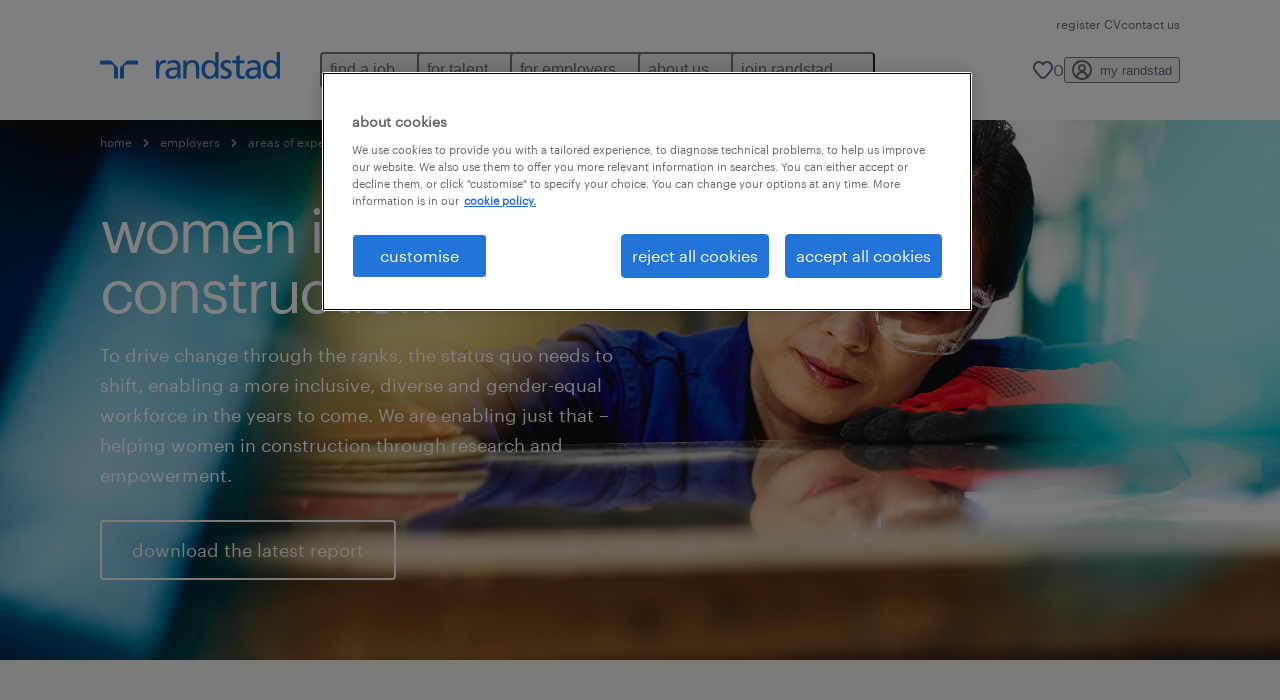

--- FILE ---
content_type: text/html
request_url: https://www.randstad.co.uk/employers/areas-of-expertise/construction-and-property/women-in-construction/
body_size: 25305
content:

<!DOCTYPE html>
<html lang="en" dir="ltr" prefix="og: https://ogp.me/ns#" class="opco-uk">
  <head>
    <meta charset="utf-8" />
<meta name="bluex-heading" content="women in construction." />
<meta name="description" content="We’d be delighted to announce that since the publication of Randstad’s 2020 Women in Construction report the sector&#039;s perceived &#039;gender imbalances&#039; appear to have started to be redressed. However, the findings from our latest survey suggest that unfortunately women continue to be underrepresente" />
<meta name="keywords" content="women, construction, wic, equality" />
<link rel="canonical" href="https://www.randstad.co.uk/employers/areas-of-expertise/construction-and-property/women-in-construction/" />
<meta name="robots" content="index, follow, max-image-preview:large" />
<meta name="google" content="o12ZJrI6Mit0_QrfZF3VdYgTFEOlOcWm5h5-yrDgYw8" />
<meta property="og:url" content="https://www.randstad.co.uk/employers/areas-of-expertise/construction-and-property/women-in-construction/" />
<meta property="og:title" content="Women In Construction hub" />
<meta property="og:description" content="We’d be delighted to announce that since the publication of Randstad’s 2020 Women in Construction report the sector&#039;s perceived &#039;gender imbalances&#039; appear to have started to be redressed. However, the findings from our latest survey suggest that unfortunately women continue to be underrepresente" />
<meta property="og:image" content="https://www.randstad.co.uk/s3fs-media/uk/public/2020-01/083-5.jpg" />
<meta name="twitter:description" content="We’d be delighted to announce that since the publication of Randstad’s 2020 Women in Construction report the sector&#039;s perceived &#039;gender imbalances&#039; appear to have started to be redressed. However, the findings from our latest survey suggest that unfortunately women continue to be underrepresente" />
<meta name="twitter:title" content="Women In Construction hub" />
<meta name="twitter:image" content="https://www.randstad.co.uk/s3fs-media/uk/public/2020-01/083-5.jpg?VersionId=7_JDsT9GoOMqYxqLGfmzAAsMLYZ8iRuS">
<meta name="facebook-domain-verification" content="oktuw53l33b8poj519ag6mnque9dp9" />
<meta name="google-site-verification" content="ESDjbj8aVmqni3Rz29FCn21CnEL9m7601HUW81JY4ps" />
<script type="application/ld+json">{"@context":"https://schema.org","@type":"FAQPage","mainEntity":[{"@type":"Question","name":"How many women are in construction? What percentage?","acceptedAnswer":{"@type":"Answer","text":"<p>According to insight shared by <a>Construction News</a>, Women currently hold 16.2 per cent of positions within the construction sector, compared with 16.1 per cent in 2011. F<span><span><span><span><span><span>emale managers in construction are not the norm: in fact, 38% of female construction workers told us in 2022 that they have never had a female manager.</span></span></span></span></span></span></p>\r\n"}},{"@type":"Question","name":"Why are there fewer women in construction?","acceptedAnswer":{"@type":"Answer","text":"<p>There are several reasons why there have traditionally been fewer women in the construction industry.</p>\r\n\r\n<p><span><span><span><span><span><span>Our <a>latest research</a> revealed that when asked why women are leaving the construction industry, 13% cited high childcare costs, closely followed by a \u2018male-dominated\u2019 culture (12%), lack of flexible working arrangements (11%), long hours culture (10%) and stress (9%). If employers want to keep hold of their female construction workers then \u2013 and encourage new talent to join their ranks \u2013 examining and addressing company culture is becoming a non-negotiable. This is particularly pertinent given that 21% plan to change jobs within the next three months, and 27% are undecided on whether to stay with their current employer.</span></span></span></span></span></span></p>\r\n"}},{"@type":"Question","name":"How can more women get into construction?","acceptedAnswer":{"@type":"Answer","text":"<p><span><span><span><span><span><span><a>Randstad's 2022 gender equality report</a> revealed that; when asked what could persuade more women to join construction employers, the biggest call is for flexible working hours (13%), better childcare options (12%), and equal growth opportunities between men and women (11%). Rather tellingly, 49% are unaware of any initiatives offered by their company to transition female employees into senior or leadership positions. There\u2019s also the 20% of women in construction who report that, after having a baby, it would be impossible to return to a senior role in a part-time capacity. This is partly due to other directors working full time (20%), and partly down to prohibitive childcare costs (15%).</span></span></span></span></span></span></p>\r\n\r\n<p>&nbsp;</p>\r\n"}}]}</script>
<meta name="MobileOptimized" content="width" />
<meta name="HandheldFriendly" content="true" />
<meta name="viewport" content="width=device-width, initial-scale=1.0" />
<script type="application/ld+json">{
    "@context": "https://schema.org",
    "@graph": [
        {
            "@type": "WebPage",
            "breadcrumb": {
                "@type": "BreadcrumbList",
                "itemListElement": [
                    {
                        "@type": "ListItem",
                        "position": 1,
                        "name": "home",
                        "item": "https://www.randstad.co.uk/"
                    },
                    {
                        "@type": "ListItem",
                        "position": 2,
                        "name": "employers",
                        "item": "https://www.randstad.co.uk/employers/"
                    },
                    {
                        "@type": "ListItem",
                        "position": 3,
                        "name": "areas of expertise",
                        "item": "https://www.randstad.co.uk/employers/areas-of-expertise/"
                    },
                    {
                        "@type": "ListItem",
                        "position": 4,
                        "name": "construction and property",
                        "item": "https://www.randstad.co.uk/employers/areas-of-expertise/construction-and-property/"
                    },
                    {
                        "@type": "ListItem",
                        "position": 5,
                        "name": "Women In Construction Gender Equality",
                        "item": "https://www.randstad.co.uk/employers/areas-of-expertise/construction-and-property/women-in-construction/"
                    }
                ]
            },
            "author": {
                "@type": "Organization",
                "name": "Randstad UK",
                "url": "https://www.randstad.co.uk/",
                "logo": {
                    "@type": "ImageObject",
                    "representativeOfPage": "True",
                    "url": "https://www.randstad.co.uk/themes/custom/bluex/src/assets/img/logo-bluex.png"
                }
            }
        }
    ]
}</script>
<link rel="icon" href="/themes/custom/bluex/favicon.ico" type="image/vnd.microsoft.icon" />
<script>window.rbdCaptchaSiteKey = 'FCMT231J69T4L0P5'</script>
<script>window.rbdInvisibleCaptchaSiteKey = 'FCMT231J69T4L0P5'</script>
<script>window.captchaType = 'friendly_challenge'</script>
<script src="https://www.randstad.co.uk/scripts/uk/my-rand-client.js"></script>
<script src="https://www.randstad.co.uk/scripts/uk/global-datalayer.js"></script>
<script>
        window.dataLayer = window.dataLayer || [];
        var data = {"page":{"environment":"prd2","country":"UK","language":"en","type":"employer","breadcrumb":[],"search_results":{"search_result_amount":0,"search_result_distance":0,"search_result_page":0,"search_result_zip_code":"","search_result_keyword":""}}};
        var isTalentFoundation = 0;
        if (!isTalentFoundation) {
          data.page.breadcrumb = JSON.parse(sessionStorage.getItem('breadcrumb')) || [];
        }
        var next_breadcrumb = JSON.parse(sessionStorage.getItem('breadcrumb')) || [];
        next_breadcrumb.push(data.page.type);
        sessionStorage.setItem('breadcrumb', JSON.stringify(next_breadcrumb));
        if (window.dataLayer[0] !== undefined) {
          window.dataLayer[0].page = data.page;
          if (data.ecommerce) {
             window.dataLayer[0].ecommerce = data.ecommerce;
          }
        }
        else {
          window.dataLayer.push(data);
        };</script>
<script>window.a2a_config=window.a2a_config||{};a2a_config.callbacks=[];a2a_config.overlays=[];a2a_config.templates={};</script>

		  <title>Women In Construction hub | Randstad UK</title>
	    <link rel="preload" href="/themes/custom/bluex/dist/assets/font/Graphik-Regular.woff2" as="font" type="font/woff2" crossorigin />

    <link rel="stylesheet" media="all" href="/sites/default/files/css/css_pMiH-08Wh33c7RJvJ9YedlNKIU04nlPB_Ft77j7gBUY.css?delta=0&amp;language=en&amp;theme=bluex&amp;include=eJx1yl0OwjAMA-ALteuRJqeL1kJoqyRFcHsQGj8vPNn6bJLJt0SKlkuUnuFdA71wl06QCDN2O0wZ2WPDte7w2lsYUOyKUSxtOgdk-coy25gk1QpvYXSRz-XZo9R2tqC0rRnDc0H66cuRf_dTJ1shrP6mYHdzviSC8QPU_1L4" />
<link rel="stylesheet" media="all" href="/sites/default/files/css/css_8eeXErVeclET32dNGtYlj3-ghkX6MHLaNGM0yHqtKZQ.css?delta=1&amp;language=en&amp;theme=bluex&amp;include=eJx1yl0OwjAMA-ALteuRJqeL1kJoqyRFcHsQGj8vPNn6bJLJt0SKlkuUnuFdA71wl06QCDN2O0wZ2WPDte7w2lsYUOyKUSxtOgdk-coy25gk1QpvYXSRz-XZo9R2tqC0rRnDc0H66cuRf_dTJ1shrP6mYHdzviSC8QPU_1L4" />

    <script src="https://www.randstad.co.uk/scripts/uk/gtm.js"></script>

    
  </head>
  <body class="path-node page-node-type-landing-page">
    
<noscript>
      <style>
html:not(.js) .modal--navigation{visibility:visible;position:static}html:not(.js) .modal--navigation .modal__header{display:none}html:not(.js) .modal--navigation .modal__dialog::before{opacity:1;transform:translateY(0)}html:not(.js) .modal--navigation .modal__main{opacity:1;padding-bottom:12px;height:100%;margin-top:20px}html:not(.js) .modal--navigation .modal__main::after{transform:translateY(100%)}html:not(.js) .collapsible__content{max-height:100%}html:not(.js) .collapsible__button,html:not(.js) .collapsible__trigger.button,html:not(.js) .navigation__top .navigation__service{display:none}html:not(.js) .banner__slide.hidden{display:block!important}html:not(.js) .blog-overview__list{width:100%;display:block;margin-left:0!important;margin-right:0!important}html:not(.js) .blog-overview__list li{width:100%!important;margin-bottom:20px;padding:0!important}html:not(.js) .carousel-hidden{position:relative;visibility:visible;opacity:1}html:not(.js) .blog-overview--carousel .blog-overview__list:not(.slick-initialized){visibility:visible!important}

      </style>
</noscript>

    <noscript><iframe src="https://www.googletagmanager.com/ns.html?id=GTM-NNTWFM" height="0" width="0" sandbox></iframe></noscript>
      <div class="dialog-off-canvas-main-canvas" data-off-canvas-main-canvas>
    <nav role="navigation" aria-label="Mega Menu"  id="block-bluex-megamenu">
        


<script type="application/json" id="mega-menu-navigation-props">
	{"items":[{"title":"find a job","children":[{"title":"job search","url":"\/jobs\/","children":[{"title":"full-time","url":"\/jobs\/q-full-time\/"},{"title":"part-time","url":"\/jobs\/q-part-time\/"},{"title":"remote work","url":"\/jobs\/remote\/"},{"title":"share your CV","url":"\/job-seeker\/register-your-cv\/"}]},{"title":"operational","url":"\/jobs\/","children":[{"title":"construction & property","url":"\/jobs\/s-construction-property\/"},{"title":"engineering","url":"\/jobs\/s-engineering\/"}]},{"title":"professional","url":"\/jobs\/","children":[{"title":"accountancy & finance","url":"\/jobs\/s-accountancy-finance\/"},{"title":"education","url":"\/jobs\/s-education\/"},{"title":"health","url":"\/jobs\/s-health\/"},{"title":"HR","url":"\/jobs\/s-hr\/"},{"title":"international teaching","url":"\/jobs\/s-international-teaching\/"},{"title":"secretarial & admin","url":"\/jobs\/s-secretarial-admin\/"},{"title":"social care","url":"\/jobs\/s-social-care\/"},{"title":"student support","url":"\/jobs\/s-student-support\/"}]},{"title":"enterprise","url":"\/jobs\/","children":[{"title":"customer services","url":"\/jobs\/s-customer-services\/"},{"title":"marketing & PR","url":"\/jobs\/s-marketing-pr\/"},{"title":"sales","url":"\/jobs\/s-sales\/"},{"title":"manufacturing","url":"\/jobs\/s-manufacturing\/"}]},{"title":"digital","url":"\/jobs\/q-digital\/","children":[{"title":" information technology (IT)","url":"\/jobs\/s-it\/"}]}]},{"title":"for talent","children":[{"title":"career advice","url":"\/career-advice\/","children":[{"title":"working from home","url":"\/career-advice\/working-from-home\/"},{"title":"interview tips ","url":"\/career-advice\/interview-tips\/"},{"title":"career changes","url":"\/career-advice\/career-changes\/"},{"title":"how to write a CV","url":"\/career-advice\/how-to-write-a-cv\/"},{"title":"job profiles","url":"\/career-advice\/job-profiles\/"},{"title":"career guidance","url":"\/career-advice\/career-guidance\/"},{"title":"care community","url":"\/healthcare-nursing-talent-community\/"},{"title":"finance and accounting community","url":"\/finance-accounting-community\/"}]},{"title":"operational","url":"\/operational-career\/","children":[{"title":"commercial","url":"\/operational-career\/commercial-jobs\/"},{"title":"construction & property","url":"\/job-seeker\/areas-of-expertise\/construction-property\/"},{"title":"engineering","url":"\/job-seeker\/areas-of-expertise\/engineering\/"},{"title":"facilities management","url":"\/operational-career\/facilities-management-jobs\/"},{"title":"transport","url":"\/job-seeker\/areas-of-expertise\/transport\/"}]},{"title":"professional","url":"\/professional-career\/","children":[{"title":"accountancy & finance","url":"\/job-seeker\/areas-of-expertise\/accountancy-finance\/"},{"title":"disability support","url":"\/professional-career\/support-worker-jobs\/"},{"title":"education","url":"\/job-seeker\/areas-of-expertise\/education\/"},{"title":"financial services","url":"\/job-seeker\/areas-of-expertise\/financial-services\/"},{"title":"health","url":"\/job-seeker\/areas-of-expertise\/healthcare\/"},{"title":"HR","url":"\/professional-career\/hr-jobs\/"},{"title":"international teaching","url":"\/job-seeker\/areas-of-expertise\/international-teaching\/"},{"title":"legal","url":"\/professional-career\/legal-jobs\/"},{"title":"marketing & PR","url":"\/professional-career\/marketing-jobs\/"},{"title":"sales","url":"\/job-seeker\/areas-of-expertise\/sales\/"},{"title":"secretarial & admin\u00a0","url":"\/job-seeker\/areas-of-expertise\/secretarial-admin\/"},{"title":"social care","url":"\/professional-career\/social-care-jobs\/"}]},{"title":"services","url":"\/services\/","children":[{"title":"why work with us ","url":"\/job-seeker\/why-work-with-randstad\/"},{"title":"temporary work","url":"\/services\/temporary-staffing\/"},{"title":"permanent work","url":"\/services\/permanent-recruitment\/"},{"title":"temporary to permanent ","url":"\/services\/flexible-to-permanent-staffing\/"}]},{"title":"digital","url":"https:\/\/www.randstaddigital.com\/","children":[{"title":"information technology (IT)","url":"\/job-seeker\/areas-of-expertise\/it\/"}]},{"title":"graduate","url":"\/job-seeker\/getting-a-graduate-job\/","children":[{"title":"case study","url":"\/job-seeker\/getting-a-graduate-job\/#study","attributes":{"target":"_blank"}},{"title":"graduate roles","url":"\/job-seeker\/getting-a-graduate-job\/#roles","attributes":{"target":"_blank"}},{"title":"specialist advice","url":"\/job-seeker\/getting-a-graduate-job\/#advice","attributes":{"target":"_blank"}}]}]},{"title":"for employers","children":[{"title":"recruitment services","url":"\/employers\/recruitment-solutions\/","children":[{"title":"permanent recruitment","url":"\/employers\/perm\/"},{"title":"temporary recruitment","url":"\/employers\/temporary-staffing\/"},{"title":"onsite\/inhouse services","url":"\/employers\/inhouse-services\/"},{"title":"recruitment process outsourcing (RPO)","url":"\/employers\/rpo\/","attributes":{"target":"_self"}},{"title":"managed service provider (MSP)","url":"\/employers\/msp\/","attributes":{"target":"_blank"}},{"title":"apprenticeships","url":"\/apprenticeships\/"},{"title":"executive search","url":"\/employers\/executive-search\/"}]},{"title":"operational","url":"\/operational-services\/","children":[{"title":"call & contact centre reps ","url":"\/operational-services\/call-contact-centre\/"},{"title":"engineering, design, R&D","url":"\/operational-services\/engineering\/"},{"title":"light industrial","url":"\/operational-services\/light-industrial\/"},{"title":"skilled trades","url":"\/employers\/areas-of-expertise\/construction-and-property\/skilled-trades-and-labour\/"},{"title":"supervision & industrial management","url":"\/operational-services\/supervision-industrial-management\/"}]},{"title":"professional","url":"\/professional-services\/","children":[{"title":"education","url":"\/employers\/areas-of-expertise\/education\/"},{"title":"finance management","url":"\/employers\/areas-of-expertise\/financial-services\/"},{"title":"health ","url":"\/employers\/areas-of-expertise\/health\/"},{"title":"HR & legal management","url":"\/employers\/areas-of-expertise\/hr\/"},{"title":"office & administrative support","url":"\/employers\/areas-of-expertise\/business-support\/customer-service-call-centre\/"},{"title":"operational accounting","url":"\/employers\/areas-of-expertise\/accountancy-finance\/"},{"title":"sales & marketing management","url":"\/employers\/areas-of-expertise\/business-support\/sales\/"}]},{"title":"digital","url":"https:\/\/www.randstaddigital.com\/","children":[{"title":"customer experience","url":"https:\/\/www.randstaddigital.com\/expertise\/customer-experience\/","attributes":{"target":"_blank"}},{"title":"cloud computing & infrastructure","url":"https:\/\/www.randstaddigital.com\/expertise\/cloud\/","attributes":{"target":"_blank"}},{"title":"data & analytics","url":"https:\/\/www.randstaddigital.com\/expertise\/data-analytics\/","attributes":{"target":"_blank"}},{"title":"digital & product engineering","url":"https:\/\/www.randstaddigital.com\/expertise\/digital-product-engineering\/","attributes":{"target":"_blank"}}]},{"title":"enterprise","url":"https:\/\/www.randstad.co.uk\/employers\/randstad-enterprise\/","children":[{"title":"career coaching","url":"https:\/\/www.randstadenterprise.com\/solutions\/talent-development\/career-coaching\/?utm_medium=referral&utm_source=opco","attributes":{"target":"_blank"}},{"title":"outplacement","url":"https:\/\/www.randstadenterprise.com\/solutions\/talent-transition\/outplacement\/?utm_medium=referral&utm_source=opco","attributes":{"target":"_blank"}},{"title":"total talent solutions","url":"https:\/\/www.randstadenterprise.com\/solutions\/talent-acquisition\/total-talent\/","attributes":{"target":"_blank"}},{"title":"workforce advisory","url":"https:\/\/www.randstadenterprise.com\/advisory\/?utm_medium=referral&utm_source=opco","attributes":{"target":"_blank"}}]},{"title":"market insights","url":"\/market-insights\/","children":[{"title":"employer brand research","url":"\/employers\/workforce-insights\/rebr-report\/"},{"title":"workmonitor","url":"\/workmonitor\/"},{"title":"employee retention","url":"\/market-insights\/attracting-recruiting-talent\/impact-compensation-benefits-employee-retention\/"},{"title":"seasonal hiring","url":"\/market-insights\/attracting-recruiting-talent\/pros-cons-seasonal-hiring\/"},{"title":"employee turnover","url":"\/market-insights\/attracting-recruiting-talent\/focusing-high-cost-employee-turnover\/"},{"title":"global labour shortages","url":"\/market-insights\/attracting-recruiting-talent\/why-there-a-global-labour-shortage\/"},{"title":"view all","url":"\/market-insights\/"}]}]},{"title":"about us","children":[{"title":"about randstad","url":"\/about-us\/","children":[{"title":"our history","url":"\/about-us\/our-history\/"},{"title":"our vision","url":"\/about-us\/our-vision\/"}]},{"title":"diversity & inclusion","url":"\/about-us\/diversity-inclusion-wellbeing\/","children":[{"title":"D&I commitment","url":"\/about-us\/diversity-inclusion-wellbeing\/#commitment","attributes":{"target":"_blank"}},{"title":"knowledge centre","url":"\/about-us\/diversity-inclusion-wellbeing\/#knowledge","attributes":{"target":"_blank"}},{"title":"our approach","url":"\/about-us\/diversity-inclusion-wellbeing\/#approach","attributes":{"target":"_blank"}},{"title":"quick links","url":"\/about-us\/diversity-inclusion-wellbeing\/#links","attributes":{"target":"_blank"}}]},{"title":"our offices","url":"\/our-offices\/","children":[{"title":"birmingham","url":"https:\/\/www.randstad.co.uk\/our-offices\/q-birmingham\/"},{"title":"bristol","url":"https:\/\/www.randstad.co.uk\/our-offices\/q-bristol\/"},{"title":"edinburgh","url":"https:\/\/www.randstad.co.uk\/our-offices\/q-edinburgh\/"},{"title":"leeds","url":"https:\/\/www.randstad.co.uk\/our-offices\/q-leeds\/"},{"title":"london","url":"https:\/\/www.randstad.co.uk\/our-offices\/q-london\/"},{"title":"manchester","url":"https:\/\/www.randstad.co.uk\/our-offices\/q-manchester\/"},{"title":"view all","url":"\/our-offices\/"}]},{"title":"social responsibility","url":"\/about-us\/social-responsibility\/","children":[{"title":"randstad with heart","url":"\/randstad-with-heart\/"},{"title":"sustainability report","url":"\/market-insights\/future-work\/contributing-to-shaping-a-more-sustainable-world\/"}]},{"title":"our partnerships","url":"\/about-us\/our-partnerships\/"}]},{"title":"join randstad","children":[{"title":"randstad careers ","url":"\/randstad-careers\/","children":[{"title":"jobs with us","url":"\/jobs\/our-current-vacancies\/"},{"title":"recruiter stories","url":"\/randstad-careers\/#recruiter","attributes":{"target":"_blank"}},{"title":"client stories","url":"\/randstad-careers\/#client","attributes":{"target":"_blank"}},{"title":"get in touch","url":"\/randstad-careers\/#contact","attributes":{"target":"_blank"}}]},{"title":"our teams","url":"\/randstad-careers\/our-teams\/","children":[{"title":"leadership team","url":"\/randstad-careers\/our-leadership-team\/"},{"title":"IT","url":"https:\/\/www.randstad.co.uk\/randstad-careers\/our-teams\/it-jobs\/"},{"title":"finance","url":"https:\/\/www.randstad.co.uk\/randstad-careers\/our-teams\/finance-jobs\/"},{"title":"hr","url":"https:\/\/www.randstad.co.uk\/randstad-careers\/our-teams\/hr-jobs\/"},{"title":"legal","url":"https:\/\/www.randstad.co.uk\/randstad-careers\/our-teams\/legal-business-jobs\/"},{"title":"marketing","url":"https:\/\/www.randstad.co.uk\/randstad-careers\/our-teams\/marketing-jobs\/"}]},{"title":"inclusion & wellbeing","url":"\/randstad-careers\/inclusion-wellbeing\/","children":[{"title":"D&I commitments","url":"\/randstad-careers\/inclusion-wellbeing\/#commitment","attributes":{"target":"_blank"}},{"title":"I&W insights","url":"\/randstad-careers\/inclusion-wellbeing\/#insights","attributes":{"target":"_blank"}},{"title":"women in leadership","url":"\/randstad-careers\/inclusion-wellbeing\/#women","attributes":{"target":"_blank"}}]}]}],"aria":{"navigation":{"menu":"menu","navigation":"navigation","close":"close"},"megaMenu":{"main":"main","close":"close menu"}},"logo":{"title":"Randstad","href":"\/"},"utilityItems":[{"title":"register CV","url":"\/job-seeker\/submit-your-cv\/"},{"title":"contact us","url":"\/contact-us\/"}],"languages":[],"myRandstad":{"text":"my randstad","href":"\/my-randstad","popoverTrigger":"login-popover"},"savedJobs":{"text":"0","href":"\/my-randstad\/favorites\/"},"clientLogin":null}
</script>

<div data-rel-component="navigation" data-rel-component-props-id="mega-menu-navigation-props"><div class="rel_base rel_c_megamenu rel_relative rel_z-10 rel_bg-default lg:rel_flex lg:rel_items-center" data-rel-theme="light-default"><div class="lg:rel_container lg:rel_mx-auto lg:rel_grid lg:rel_grid-cols-[1fr_min-content] lg:rel_flex-wrap xl:rel_flex max-lg:[&_a]:rel_no-underline" style="overflow:hidden;visibility:hidden"><div class="rel_w-full lg:rel_pb-6 lg:rel_pt-2"><div class="rel_mx-auto rel_hidden rel_gap-x-6 rel_pb-1 rel_pt-2 rel_text-link-xs lg:rel_flex lg:rel_w-full lg:rel_justify-end"><a href="/job-seeker/submit-your-cv/" class="!rel_text-on-bg-default-subtle rel_underline hover:!rel_text-on-bg-default-link-hover active:!rel_text-on-bg-default-link-pressed">register CV</a><a href="/contact-us/" class="!rel_text-on-bg-default-subtle rel_underline hover:!rel_text-on-bg-default-link-hover active:!rel_text-on-bg-default-link-pressed">contact us</a></div><div class="rel_box-content rel_flex rel_items-center rel_gap-x-2 rel_py-3 max-lg:rel_pl-6 max-lg:rel_pr-4 lg:rel_grid lg:rel_grid-cols-[auto_minmax(min-content,1fr)_auto] lg:rel_gap-0 lg:rel_border-none lg:rel_pt-4 lg:rel_pb-2"><div class="rel_inline-flex lg:rel_self-start lg:rel_pr-10"><a href="/" class="rel_c_megamenu__logo-link rel_inline-flex rel_object-left lg:rel_flex-shrink-0 lg:rel_self-start"><svg xmlns="http://www.w3.org/2000/svg" viewbox="0 0 205 30.64"><title>randstad</title><path d="M15.95,30.32H20.5V18.87a2.26,2.26,0,0,0-.67-1.62l-6.75-6.75a2.25,2.25,0,0,0-1.62-.67H0v4.56H12.53a3.42,3.42,0,0,1,3.42,3.42Z" transform="translate(0 -0.18)"></path><path d="M27.28,30.32H22.72V18.87a2.26,2.26,0,0,1,.67-1.62l6.75-6.75a2.25,2.25,0,0,1,1.62-.67H43.22v4.56H30.69a3.42,3.42,0,0,0-3.42,3.42Z" transform="translate(0 -0.18)"></path><path d="M63.8,9.82h3.52V13h.08a6.24,6.24,0,0,1,5.34-3.66,10.69,10.69,0,0,1,2.49.28V13a5.6,5.6,0,0,0-2.09-.36c-3.38,0-5.59,3.22-5.59,8.37v9.33H63.8Z" transform="translate(0 -0.18)"></path><path d="M179.24,22.35c0,3.09-2,5.44-5.7,5.44-1.72,0-3.81-1.18-3.81-3.36,0-3.65,5.06-4,7.1-4,.8,0,1.6.08,2.41.08Zm-11-7.87a9.52,9.52,0,0,1,5.94-2.13c3.77,0,5.05,1.84,5.05,5.38-1.48-.08-2.53-.08-4-.08-3.89,0-9.52,1.6-9.52,6.75,0,4.5,3.1,6.42,7.51,6.42a7.6,7.6,0,0,0,6.34-3.11h.08v2.61H183V17.79c0-5.6-2.36-8.47-8.21-8.47A13.1,13.1,0,0,0,168,11.24Z" transform="translate(0 -0.18)"></path><path d="M88,22.35c0,3.09-2,5.44-5.7,5.44-1.73,0-3.81-1.18-3.81-3.36,0-3.65,5.06-4,7.1-4,.8,0,1.6.08,2.41.08ZM77,14.48A9.52,9.52,0,0,1,83,12.35c3.77,0,5.06,1.84,5.06,5.38-1.48-.08-2.53-.08-4-.08-3.89,0-9.52,1.6-9.52,6.75,0,4.5,3.1,6.42,7.51,6.42a7.6,7.6,0,0,0,6.34-3.11h.08v2.61H91.8V17.79c0-5.6-2.36-8.47-8.21-8.47a13.1,13.1,0,0,0-6.74,1.92Z" transform="translate(0 -0.18)"></path><path d="M94.88,9.82h3.64V13h.08a7.39,7.39,0,0,1,6.73-3.72c5.31,0,7.66,3.28,7.66,8.79V30.32h-3.76V19.69c0-4.79-1-7.13-4.35-7.33-4.31,0-6.24,3.47-6.24,8.48v9.48H94.88Z" transform="translate(0 -0.18)"></path><path d="M137.55,26.33a10.06,10.06,0,0,0,4.7,1.45c1.72,0,3.85-.73,3.85-2.95,0-3.76-8.87-3.43-8.87-9.21,0-4.27,3.18-6.31,7.23-6.31a15.49,15.49,0,0,1,4.7.81l-.32,3.27a11,11,0,0,0-4-1.05c-1.92,0-3.61.81-3.61,2.51,0,4.2,8.87,3,8.87,9.58,0,4.39-3.5,6.39-7.15,6.39a11.84,11.84,0,0,1-5.62-1.12Z" transform="translate(0 -0.18)"></path><path d="M164.48,12.85h-5.43V24.11c0,2.38,1.45,3.67,3.17,3.67a4.65,4.65,0,0,0,2.57-.73v3.2a11.94,11.94,0,0,1-3.21.56c-3.89,0-6.29-1.83-6.29-5.94v-12h-4.62v-3h4.62V5.08l3.76-1.2V9.82h5.43Z" transform="translate(0 -0.18)"></path><path d="M189.56,20c-.08-3.76,1.53-7.64,5.62-7.64s6.06,3.92,6.06,7.76c0,3.43-1.77,7.68-6,7.68C191.17,27.79,189.48,23.22,189.56,20ZM201.4,30.32H205V.18h-3.76V12.6h-.08C200,10.72,198,9.32,194.38,9.32c-5.94,0-8.84,4.85-8.84,10.37s2.61,11.13,8.8,11.13a8.22,8.22,0,0,0,7-3.36h.08Z" transform="translate(0 -0.18)"></path><path d="M119.57,20c-.08-3.76,1.53-7.64,5.62-7.64s6.06,3.92,6.06,7.76c0,3.43-1.77,7.68-6,7.68C121.17,27.79,119.48,23.22,119.57,20Zm11.84,10.33H135V.18h-3.76V12.6h-.08C130,10.72,128,9.32,124.38,9.32c-5.94,0-8.84,4.85-8.84,10.37s2.61,11.13,8.8,11.13a8.22,8.22,0,0,0,7-3.36h.08Z" transform="translate(0 -0.18)"></path></svg></a></div><div class="rel_hidden lg:rel_block"><div class="lg:rel_inline-flex"><nav aria-label="main" ><ul class="rel_flex rel_flex-col lg:rel_flex-row lg:rel_gap-2"><li><button aria-haspopup="true" aria-expanded="false" class="rel_c_megamenu__l1-btn rel_group">find a job<span class="rel_c_megamenu__btn-icon-wrap"><svg viewbox="0 0 20 20" xmlns="http://www.w3.org/2000/svg" aria-hidden="true" class="rel_c_megamenu__btn-icon rel_c_megamenu__l1-btn-icon"><path d="M18,6.5c0,0.3-0.1,0.5-0.3,0.7l-7,7c-0.4,0.4-1,0.4-1.4,0l-7-7c-0.4-0.4-0.4-1,0-1.4c0.4-0.4,1-0.4,1.4,0l6.3,6.3l6.3-6.3c0.4-0.4,1-0.4,1.4,0C17.9,6,18,6.2,18,6.5"></path></svg></span></button><div class="rel_fixed rel_left-0 rel_hidden rel_h-full rel_w-full lg:rel_mt-3"></div><div class="rel_c_megamenu__menu rel_hidden lg:rel_-mt-6" data-rel-mega-menu="true"><div class="rel_relative rel_w-full lg:rel_container lg:rel_mx-auto"><div class="rel_sticky rel_top-0 rel_h-px rel_border-t rel_border-default max-lg:rel_hidden"></div><div class="lg:rel_flex lg:rel_gap-x-1"><div class="rel_order-2 rel_hidden rel_flex-shrink-0 lg:rel_block"><button type="button" aria-label="close menu" class="rel_c_megamenu__close-btn"><span class="rel_size-[20px]"><svg viewbox="0 0 20 20" xmlns="http://www.w3.org/2000/svg" aria-hidden="true" class="rel_fill-icon-on-bg-tertiary-idle"><path d="M11.4141,10 L17.7071,3.707 C18.0981,3.316 18.0981,2.684 17.7071,2.293 C17.3161,1.902 16.6841,1.902 16.2931,2.293 L10.0001,8.586 L3.7071,2.293 C3.3161,1.902 2.6841,1.902 2.2931,2.293 C1.9021,2.684 1.9021,3.316 2.2931,3.707 L8.5861,10 L2.2931,16.293 C1.9021,16.684 1.9021,17.316 2.2931,17.707 C2.4881,17.902 2.7441,18 3.0001,18 C3.2561,18 3.5121,17.902 3.7071,17.707 L10.0001,11.414 L16.2931,17.707 C16.4881,17.902 16.7441,18 17.0001,18 C17.2561,18 17.5121,17.902 17.7071,17.707 C18.0981,17.316 18.0981,16.683 17.7071,16.292 L11.4141,10 Z"></path></svg></span></button></div><ul class="rel_c_megamenu__menu-list"><li class="rel_c_megamenu__menu-item"><a href="/jobs/" class="rel_c_megamenu__l2-link" >job search</a><ul class="rel_flex rel_flex-col rel_c_megamenu__l3-list"><li><a href="/jobs/q-full-time/" class="rel_c_megamenu__l4-link">full-time</a></li><li><a href="/jobs/q-part-time/" class="rel_c_megamenu__l4-link">part-time</a></li><li><a href="/jobs/remote/" class="rel_c_megamenu__l4-link">remote work</a></li><li><a href="/job-seeker/register-your-cv/" class="rel_c_megamenu__l4-link">share your CV</a></li></ul></li><li class="rel_c_megamenu__menu-item"><a href="/jobs/" class="rel_c_megamenu__l2-link" >operational</a><ul class="rel_flex rel_flex-col rel_c_megamenu__l3-list"><li><a href="/jobs/s-construction-property/" class="rel_c_megamenu__l4-link">construction &amp; property</a></li><li><a href="/jobs/s-engineering/" class="rel_c_megamenu__l4-link">engineering</a></li></ul></li><li class="rel_c_megamenu__menu-item"><a href="/jobs/" class="rel_c_megamenu__l2-link" >professional</a><ul class="rel_flex rel_flex-col rel_c_megamenu__l3-list"><li><a href="/jobs/s-accountancy-finance/" class="rel_c_megamenu__l4-link">accountancy &amp; finance</a></li><li><a href="/jobs/s-education/" class="rel_c_megamenu__l4-link">education</a></li><li><a href="/jobs/s-health/" class="rel_c_megamenu__l4-link">health</a></li><li><a href="/jobs/s-hr/" class="rel_c_megamenu__l4-link">HR</a></li><li><a href="/jobs/s-international-teaching/" class="rel_c_megamenu__l4-link">international teaching</a></li><li><a href="/jobs/s-secretarial-admin/" class="rel_c_megamenu__l4-link">secretarial &amp; admin</a></li><li><a href="/jobs/s-social-care/" class="rel_c_megamenu__l4-link">social care</a></li><li><a href="/jobs/s-student-support/" class="rel_c_megamenu__l4-link">student support</a></li></ul></li><li class="rel_c_megamenu__menu-item"><a href="/jobs/" class="rel_c_megamenu__l2-link" >enterprise</a><ul class="rel_flex rel_flex-col rel_c_megamenu__l3-list"><li><a href="/jobs/s-customer-services/" class="rel_c_megamenu__l4-link">customer services</a></li><li><a href="/jobs/s-marketing-pr/" class="rel_c_megamenu__l4-link">marketing &amp; PR</a></li><li><a href="/jobs/s-sales/" class="rel_c_megamenu__l4-link">sales</a></li><li><a href="/jobs/s-manufacturing/" class="rel_c_megamenu__l4-link">manufacturing</a></li></ul></li><li class="rel_c_megamenu__menu-item"><a href="/jobs/q-digital/" class="rel_c_megamenu__l2-link" >digital</a><ul class="rel_flex rel_flex-col rel_c_megamenu__l3-list"><li><a href="/jobs/s-it/" class="rel_c_megamenu__l4-link"> information technology (IT)</a></li></ul></li></ul></div></div></div><div class="rel_my-1 rel_border-b rel_border-default lg:rel_hidden"></div></li><li><button aria-haspopup="true" aria-expanded="false" class="rel_c_megamenu__l1-btn rel_group">for talent<span class="rel_c_megamenu__btn-icon-wrap"><svg viewbox="0 0 20 20" xmlns="http://www.w3.org/2000/svg" aria-hidden="true" class="rel_c_megamenu__btn-icon rel_c_megamenu__l1-btn-icon"><path d="M18,6.5c0,0.3-0.1,0.5-0.3,0.7l-7,7c-0.4,0.4-1,0.4-1.4,0l-7-7c-0.4-0.4-0.4-1,0-1.4c0.4-0.4,1-0.4,1.4,0l6.3,6.3l6.3-6.3c0.4-0.4,1-0.4,1.4,0C17.9,6,18,6.2,18,6.5"></path></svg></span></button><div class="rel_fixed rel_left-0 rel_hidden rel_h-full rel_w-full lg:rel_mt-3"></div><div class="rel_c_megamenu__menu rel_hidden lg:rel_-mt-6" data-rel-mega-menu="true"><div class="rel_relative rel_w-full lg:rel_container lg:rel_mx-auto"><div class="rel_sticky rel_top-0 rel_h-px rel_border-t rel_border-default max-lg:rel_hidden"></div><div class="lg:rel_flex lg:rel_gap-x-1"><div class="rel_order-2 rel_hidden rel_flex-shrink-0 lg:rel_block"><button type="button" aria-label="close menu" class="rel_c_megamenu__close-btn"><span class="rel_size-[20px]"><svg viewbox="0 0 20 20" xmlns="http://www.w3.org/2000/svg" aria-hidden="true" class="rel_fill-icon-on-bg-tertiary-idle"><path d="M11.4141,10 L17.7071,3.707 C18.0981,3.316 18.0981,2.684 17.7071,2.293 C17.3161,1.902 16.6841,1.902 16.2931,2.293 L10.0001,8.586 L3.7071,2.293 C3.3161,1.902 2.6841,1.902 2.2931,2.293 C1.9021,2.684 1.9021,3.316 2.2931,3.707 L8.5861,10 L2.2931,16.293 C1.9021,16.684 1.9021,17.316 2.2931,17.707 C2.4881,17.902 2.7441,18 3.0001,18 C3.2561,18 3.5121,17.902 3.7071,17.707 L10.0001,11.414 L16.2931,17.707 C16.4881,17.902 16.7441,18 17.0001,18 C17.2561,18 17.5121,17.902 17.7071,17.707 C18.0981,17.316 18.0981,16.683 17.7071,16.292 L11.4141,10 Z"></path></svg></span></button></div><ul class="rel_c_megamenu__menu-list"><li class="rel_c_megamenu__menu-item"><a href="/career-advice/" class="rel_c_megamenu__l2-link" >career advice</a><ul class="rel_flex rel_flex-col rel_c_megamenu__l3-list"><li><a href="/career-advice/working-from-home/" class="rel_c_megamenu__l4-link">working from home</a></li><li><a href="/career-advice/interview-tips/" class="rel_c_megamenu__l4-link">interview tips </a></li><li><a href="/career-advice/career-changes/" class="rel_c_megamenu__l4-link">career changes</a></li><li><a href="/career-advice/how-to-write-a-cv/" class="rel_c_megamenu__l4-link">how to write a CV</a></li><li><a href="/career-advice/job-profiles/" class="rel_c_megamenu__l4-link">job profiles</a></li><li><a href="/career-advice/career-guidance/" class="rel_c_megamenu__l4-link">career guidance</a></li><li><a href="/healthcare-nursing-talent-community/" class="rel_c_megamenu__l4-link">care community</a></li><li><a href="/finance-accounting-community/" class="rel_c_megamenu__l4-link">finance and accounting community</a></li></ul></li><li class="rel_c_megamenu__menu-item"><a href="/operational-career/" class="rel_c_megamenu__l2-link" >operational</a><ul class="rel_flex rel_flex-col rel_c_megamenu__l3-list"><li><a href="/operational-career/commercial-jobs/" class="rel_c_megamenu__l4-link">commercial</a></li><li><a href="/job-seeker/areas-of-expertise/construction-property/" class="rel_c_megamenu__l4-link">construction &amp; property</a></li><li><a href="/job-seeker/areas-of-expertise/engineering/" class="rel_c_megamenu__l4-link">engineering</a></li><li><a href="/operational-career/facilities-management-jobs/" class="rel_c_megamenu__l4-link">facilities management</a></li><li><a href="/job-seeker/areas-of-expertise/transport/" class="rel_c_megamenu__l4-link">transport</a></li></ul></li><li class="rel_c_megamenu__menu-item"><a href="/professional-career/" class="rel_c_megamenu__l2-link" >professional</a><ul class="rel_flex rel_flex-col rel_c_megamenu__l3-list"><li><a href="/job-seeker/areas-of-expertise/accountancy-finance/" class="rel_c_megamenu__l4-link">accountancy &amp; finance</a></li><li><a href="/professional-career/support-worker-jobs/" class="rel_c_megamenu__l4-link">disability support</a></li><li><a href="/job-seeker/areas-of-expertise/education/" class="rel_c_megamenu__l4-link">education</a></li><li><a href="/job-seeker/areas-of-expertise/financial-services/" class="rel_c_megamenu__l4-link">financial services</a></li><li><a href="/job-seeker/areas-of-expertise/healthcare/" class="rel_c_megamenu__l4-link">health</a></li><li><a href="/professional-career/hr-jobs/" class="rel_c_megamenu__l4-link">HR</a></li><li><a href="/job-seeker/areas-of-expertise/international-teaching/" class="rel_c_megamenu__l4-link">international teaching</a></li><li><a href="/professional-career/legal-jobs/" class="rel_c_megamenu__l4-link">legal</a></li><li><a href="/professional-career/marketing-jobs/" class="rel_c_megamenu__l4-link">marketing &amp; PR</a></li><li><a href="/job-seeker/areas-of-expertise/sales/" class="rel_c_megamenu__l4-link">sales</a></li><li><a href="/job-seeker/areas-of-expertise/secretarial-admin/" class="rel_c_megamenu__l4-link">secretarial &amp; admin </a></li><li><a href="/professional-career/social-care-jobs/" class="rel_c_megamenu__l4-link">social care</a></li></ul></li><li class="rel_c_megamenu__menu-item"><a href="/services/" class="rel_c_megamenu__l2-link" >services</a><ul class="rel_flex rel_flex-col rel_c_megamenu__l3-list"><li><a href="/job-seeker/why-work-with-randstad/" class="rel_c_megamenu__l4-link">why work with us </a></li><li><a href="/services/temporary-staffing/" class="rel_c_megamenu__l4-link">temporary work</a></li><li><a href="/services/permanent-recruitment/" class="rel_c_megamenu__l4-link">permanent work</a></li><li><a href="/services/flexible-to-permanent-staffing/" class="rel_c_megamenu__l4-link">temporary to permanent </a></li></ul></li><li class="rel_c_megamenu__menu-item"><a href="https://www.randstaddigital.com/" class="rel_c_megamenu__l2-link" >digital</a><ul class="rel_flex rel_flex-col rel_c_megamenu__l3-list"><li><a href="/job-seeker/areas-of-expertise/it/" class="rel_c_megamenu__l4-link">information technology (IT)</a></li></ul></li><li class="rel_c_megamenu__menu-item"><a href="/job-seeker/getting-a-graduate-job/" class="rel_c_megamenu__l2-link" >graduate</a><ul class="rel_flex rel_flex-col rel_c_megamenu__l3-list"><li><a href="/job-seeker/getting-a-graduate-job/#study" class="rel_c_megamenu__l4-link" target="_blank" >case study</a></li><li><a href="/job-seeker/getting-a-graduate-job/#roles" class="rel_c_megamenu__l4-link" target="_blank" >graduate roles</a></li><li><a href="/job-seeker/getting-a-graduate-job/#advice" class="rel_c_megamenu__l4-link" target="_blank" >specialist advice</a></li></ul></li></ul></div></div></div><div class="rel_my-1 rel_border-b rel_border-default lg:rel_hidden"></div></li><li><button aria-haspopup="true" aria-expanded="false" class="rel_c_megamenu__l1-btn rel_group">for employers<span class="rel_c_megamenu__btn-icon-wrap"><svg viewbox="0 0 20 20" xmlns="http://www.w3.org/2000/svg" aria-hidden="true" class="rel_c_megamenu__btn-icon rel_c_megamenu__l1-btn-icon"><path d="M18,6.5c0,0.3-0.1,0.5-0.3,0.7l-7,7c-0.4,0.4-1,0.4-1.4,0l-7-7c-0.4-0.4-0.4-1,0-1.4c0.4-0.4,1-0.4,1.4,0l6.3,6.3l6.3-6.3c0.4-0.4,1-0.4,1.4,0C17.9,6,18,6.2,18,6.5"></path></svg></span></button><div class="rel_fixed rel_left-0 rel_hidden rel_h-full rel_w-full lg:rel_mt-3"></div><div class="rel_c_megamenu__menu rel_hidden lg:rel_-mt-6" data-rel-mega-menu="true"><div class="rel_relative rel_w-full lg:rel_container lg:rel_mx-auto"><div class="rel_sticky rel_top-0 rel_h-px rel_border-t rel_border-default max-lg:rel_hidden"></div><div class="lg:rel_flex lg:rel_gap-x-1"><div class="rel_order-2 rel_hidden rel_flex-shrink-0 lg:rel_block"><button type="button" aria-label="close menu" class="rel_c_megamenu__close-btn"><span class="rel_size-[20px]"><svg viewbox="0 0 20 20" xmlns="http://www.w3.org/2000/svg" aria-hidden="true" class="rel_fill-icon-on-bg-tertiary-idle"><path d="M11.4141,10 L17.7071,3.707 C18.0981,3.316 18.0981,2.684 17.7071,2.293 C17.3161,1.902 16.6841,1.902 16.2931,2.293 L10.0001,8.586 L3.7071,2.293 C3.3161,1.902 2.6841,1.902 2.2931,2.293 C1.9021,2.684 1.9021,3.316 2.2931,3.707 L8.5861,10 L2.2931,16.293 C1.9021,16.684 1.9021,17.316 2.2931,17.707 C2.4881,17.902 2.7441,18 3.0001,18 C3.2561,18 3.5121,17.902 3.7071,17.707 L10.0001,11.414 L16.2931,17.707 C16.4881,17.902 16.7441,18 17.0001,18 C17.2561,18 17.5121,17.902 17.7071,17.707 C18.0981,17.316 18.0981,16.683 17.7071,16.292 L11.4141,10 Z"></path></svg></span></button></div><ul class="rel_c_megamenu__menu-list"><li class="rel_c_megamenu__menu-item"><a href="/employers/recruitment-solutions/" class="rel_c_megamenu__l2-link" >recruitment services</a><ul class="rel_flex rel_flex-col rel_c_megamenu__l3-list"><li><a href="/employers/perm/" class="rel_c_megamenu__l4-link">permanent recruitment</a></li><li><a href="/employers/temporary-staffing/" class="rel_c_megamenu__l4-link">temporary recruitment</a></li><li><a href="/employers/inhouse-services/" class="rel_c_megamenu__l4-link">onsite/inhouse services</a></li><li><a href="/employers/rpo/" class="rel_c_megamenu__l4-link" target="_self" >recruitment process outsourcing (RPO)</a></li><li><a href="/employers/msp/" class="rel_c_megamenu__l4-link" target="_blank" >managed service provider (MSP)</a></li><li><a href="/apprenticeships/" class="rel_c_megamenu__l4-link">apprenticeships</a></li><li><a href="/employers/executive-search/" class="rel_c_megamenu__l4-link">executive search</a></li></ul></li><li class="rel_c_megamenu__menu-item"><a href="/operational-services/" class="rel_c_megamenu__l2-link" >operational</a><ul class="rel_flex rel_flex-col rel_c_megamenu__l3-list"><li><a href="/operational-services/call-contact-centre/" class="rel_c_megamenu__l4-link">call &amp; contact centre reps </a></li><li><a href="/operational-services/engineering/" class="rel_c_megamenu__l4-link">engineering, design, R&amp;D</a></li><li><a href="/operational-services/light-industrial/" class="rel_c_megamenu__l4-link">light industrial</a></li><li><a href="/employers/areas-of-expertise/construction-and-property/skilled-trades-and-labour/" class="rel_c_megamenu__l4-link">skilled trades</a></li><li><a href="/operational-services/supervision-industrial-management/" class="rel_c_megamenu__l4-link">supervision &amp; industrial management</a></li></ul></li><li class="rel_c_megamenu__menu-item"><a href="/professional-services/" class="rel_c_megamenu__l2-link" >professional</a><ul class="rel_flex rel_flex-col rel_c_megamenu__l3-list"><li><a href="/employers/areas-of-expertise/education/" class="rel_c_megamenu__l4-link">education</a></li><li><a href="/employers/areas-of-expertise/financial-services/" class="rel_c_megamenu__l4-link">finance management</a></li><li><a href="/employers/areas-of-expertise/health/" class="rel_c_megamenu__l4-link">health </a></li><li><a href="/employers/areas-of-expertise/hr/" class="rel_c_megamenu__l4-link">HR &amp; legal management</a></li><li><a href="/employers/areas-of-expertise/business-support/customer-service-call-centre/" class="rel_c_megamenu__l4-link">office &amp; administrative support</a></li><li><a href="/employers/areas-of-expertise/accountancy-finance/" class="rel_c_megamenu__l4-link">operational accounting</a></li><li><a href="/employers/areas-of-expertise/business-support/sales/" class="rel_c_megamenu__l4-link">sales &amp; marketing management</a></li></ul></li><li class="rel_c_megamenu__menu-item"><a href="https://www.randstaddigital.com/" class="rel_c_megamenu__l2-link" >digital</a><ul class="rel_flex rel_flex-col rel_c_megamenu__l3-list"><li><a href="https://www.randstaddigital.com/expertise/customer-experience/" class="rel_c_megamenu__l4-link" target="_blank" >customer experience</a></li><li><a href="https://www.randstaddigital.com/expertise/cloud/" class="rel_c_megamenu__l4-link" target="_blank" >cloud computing &amp; infrastructure</a></li><li><a href="https://www.randstaddigital.com/expertise/data-analytics/" class="rel_c_megamenu__l4-link" target="_blank" >data &amp; analytics</a></li><li><a href="https://www.randstaddigital.com/expertise/digital-product-engineering/" class="rel_c_megamenu__l4-link" target="_blank" >digital &amp; product engineering</a></li></ul></li><li class="rel_c_megamenu__menu-item"><a href="https://www.randstad.co.uk/employers/randstad-enterprise/" class="rel_c_megamenu__l2-link" >enterprise</a><ul class="rel_flex rel_flex-col rel_c_megamenu__l3-list"><li><a href="https://www.randstadenterprise.com/solutions/talent-development/career-coaching/?utm_medium=referral&utm_source=opco" class="rel_c_megamenu__l4-link" target="_blank" >career coaching</a></li><li><a href="https://www.randstadenterprise.com/solutions/talent-transition/outplacement/?utm_medium=referral&utm_source=opco" class="rel_c_megamenu__l4-link" target="_blank" >outplacement</a></li><li><a href="https://www.randstadenterprise.com/solutions/talent-acquisition/total-talent/" class="rel_c_megamenu__l4-link" target="_blank" >total talent solutions</a></li><li><a href="https://www.randstadenterprise.com/advisory/?utm_medium=referral&utm_source=opco" class="rel_c_megamenu__l4-link" target="_blank" >workforce advisory</a></li></ul></li><li class="rel_c_megamenu__menu-item"><a href="/market-insights/" class="rel_c_megamenu__l2-link" >market insights</a><ul class="rel_flex rel_flex-col rel_c_megamenu__l3-list"><li><a href="/employers/workforce-insights/rebr-report/" class="rel_c_megamenu__l4-link">employer brand research</a></li><li><a href="/workmonitor/" class="rel_c_megamenu__l4-link">workmonitor</a></li><li><a href="/market-insights/attracting-recruiting-talent/impact-compensation-benefits-employee-retention/" class="rel_c_megamenu__l4-link">employee retention</a></li><li><a href="/market-insights/attracting-recruiting-talent/pros-cons-seasonal-hiring/" class="rel_c_megamenu__l4-link">seasonal hiring</a></li><li><a href="/market-insights/attracting-recruiting-talent/focusing-high-cost-employee-turnover/" class="rel_c_megamenu__l4-link">employee turnover</a></li><li><a href="/market-insights/attracting-recruiting-talent/why-there-a-global-labour-shortage/" class="rel_c_megamenu__l4-link">global labour shortages</a></li><li><a href="/market-insights/" class="rel_c_megamenu__l4-link">view all</a></li></ul></li></ul></div></div></div><div class="rel_my-1 rel_border-b rel_border-default lg:rel_hidden"></div></li><li><button aria-haspopup="true" aria-expanded="false" class="rel_c_megamenu__l1-btn rel_group">about us<span class="rel_c_megamenu__btn-icon-wrap"><svg viewbox="0 0 20 20" xmlns="http://www.w3.org/2000/svg" aria-hidden="true" class="rel_c_megamenu__btn-icon rel_c_megamenu__l1-btn-icon"><path d="M18,6.5c0,0.3-0.1,0.5-0.3,0.7l-7,7c-0.4,0.4-1,0.4-1.4,0l-7-7c-0.4-0.4-0.4-1,0-1.4c0.4-0.4,1-0.4,1.4,0l6.3,6.3l6.3-6.3c0.4-0.4,1-0.4,1.4,0C17.9,6,18,6.2,18,6.5"></path></svg></span></button><div class="rel_fixed rel_left-0 rel_hidden rel_h-full rel_w-full lg:rel_mt-3"></div><div class="rel_c_megamenu__menu rel_hidden lg:rel_-mt-6" data-rel-mega-menu="true"><div class="rel_relative rel_w-full lg:rel_container lg:rel_mx-auto"><div class="rel_sticky rel_top-0 rel_h-px rel_border-t rel_border-default max-lg:rel_hidden"></div><div class="lg:rel_flex lg:rel_gap-x-1"><div class="rel_order-2 rel_hidden rel_flex-shrink-0 lg:rel_block"><button type="button" aria-label="close menu" class="rel_c_megamenu__close-btn"><span class="rel_size-[20px]"><svg viewbox="0 0 20 20" xmlns="http://www.w3.org/2000/svg" aria-hidden="true" class="rel_fill-icon-on-bg-tertiary-idle"><path d="M11.4141,10 L17.7071,3.707 C18.0981,3.316 18.0981,2.684 17.7071,2.293 C17.3161,1.902 16.6841,1.902 16.2931,2.293 L10.0001,8.586 L3.7071,2.293 C3.3161,1.902 2.6841,1.902 2.2931,2.293 C1.9021,2.684 1.9021,3.316 2.2931,3.707 L8.5861,10 L2.2931,16.293 C1.9021,16.684 1.9021,17.316 2.2931,17.707 C2.4881,17.902 2.7441,18 3.0001,18 C3.2561,18 3.5121,17.902 3.7071,17.707 L10.0001,11.414 L16.2931,17.707 C16.4881,17.902 16.7441,18 17.0001,18 C17.2561,18 17.5121,17.902 17.7071,17.707 C18.0981,17.316 18.0981,16.683 17.7071,16.292 L11.4141,10 Z"></path></svg></span></button></div><ul class="rel_c_megamenu__menu-list"><li class="rel_c_megamenu__menu-item"><a href="/about-us/" class="rel_c_megamenu__l2-link" >about randstad</a><ul class="rel_flex rel_flex-col rel_c_megamenu__l3-list"><li><a href="/about-us/our-history/" class="rel_c_megamenu__l4-link">our history</a></li><li><a href="/about-us/our-vision/" class="rel_c_megamenu__l4-link">our vision</a></li></ul></li><li class="rel_c_megamenu__menu-item"><a href="/about-us/diversity-inclusion-wellbeing/" class="rel_c_megamenu__l2-link" >diversity &amp; inclusion</a><ul class="rel_flex rel_flex-col rel_c_megamenu__l3-list"><li><a href="/about-us/diversity-inclusion-wellbeing/#commitment" class="rel_c_megamenu__l4-link" target="_blank" >D&amp;I commitment</a></li><li><a href="/about-us/diversity-inclusion-wellbeing/#knowledge" class="rel_c_megamenu__l4-link" target="_blank" >knowledge centre</a></li><li><a href="/about-us/diversity-inclusion-wellbeing/#approach" class="rel_c_megamenu__l4-link" target="_blank" >our approach</a></li><li><a href="/about-us/diversity-inclusion-wellbeing/#links" class="rel_c_megamenu__l4-link" target="_blank" >quick links</a></li></ul></li><li class="rel_c_megamenu__menu-item"><a href="/our-offices/" class="rel_c_megamenu__l2-link" >our offices</a><ul class="rel_flex rel_flex-col rel_c_megamenu__l3-list"><li><a href="https://www.randstad.co.uk/our-offices/q-birmingham/" class="rel_c_megamenu__l4-link">birmingham</a></li><li><a href="https://www.randstad.co.uk/our-offices/q-bristol/" class="rel_c_megamenu__l4-link">bristol</a></li><li><a href="https://www.randstad.co.uk/our-offices/q-edinburgh/" class="rel_c_megamenu__l4-link">edinburgh</a></li><li><a href="https://www.randstad.co.uk/our-offices/q-leeds/" class="rel_c_megamenu__l4-link">leeds</a></li><li><a href="https://www.randstad.co.uk/our-offices/q-london/" class="rel_c_megamenu__l4-link">london</a></li><li><a href="https://www.randstad.co.uk/our-offices/q-manchester/" class="rel_c_megamenu__l4-link">manchester</a></li><li><a href="/our-offices/" class="rel_c_megamenu__l4-link">view all</a></li></ul></li><li class="rel_c_megamenu__menu-item"><a href="/about-us/social-responsibility/" class="rel_c_megamenu__l2-link" >social responsibility</a><ul class="rel_flex rel_flex-col rel_c_megamenu__l3-list"><li><a href="/randstad-with-heart/" class="rel_c_megamenu__l4-link">randstad with heart</a></li><li><a href="/market-insights/future-work/contributing-to-shaping-a-more-sustainable-world/" class="rel_c_megamenu__l4-link">sustainability report</a></li></ul></li><li class="rel_c_megamenu__menu-item"><a href="/about-us/our-partnerships/" class="rel_c_megamenu__l2-link" >our partnerships</a></li></ul></div></div></div><div class="rel_my-1 rel_border-b rel_border-default lg:rel_hidden"></div></li><li><button aria-haspopup="true" aria-expanded="false" class="rel_c_megamenu__l1-btn rel_group">join randstad<span class="rel_c_megamenu__btn-icon-wrap"><svg viewbox="0 0 20 20" xmlns="http://www.w3.org/2000/svg" aria-hidden="true" class="rel_c_megamenu__btn-icon rel_c_megamenu__l1-btn-icon"><path d="M18,6.5c0,0.3-0.1,0.5-0.3,0.7l-7,7c-0.4,0.4-1,0.4-1.4,0l-7-7c-0.4-0.4-0.4-1,0-1.4c0.4-0.4,1-0.4,1.4,0l6.3,6.3l6.3-6.3c0.4-0.4,1-0.4,1.4,0C17.9,6,18,6.2,18,6.5"></path></svg></span></button><div class="rel_fixed rel_left-0 rel_hidden rel_h-full rel_w-full lg:rel_mt-3"></div><div class="rel_c_megamenu__menu rel_hidden lg:rel_-mt-6" data-rel-mega-menu="true"><div class="rel_relative rel_w-full lg:rel_container lg:rel_mx-auto"><div class="rel_sticky rel_top-0 rel_h-px rel_border-t rel_border-default max-lg:rel_hidden"></div><div class="lg:rel_flex lg:rel_gap-x-1"><div class="rel_order-2 rel_hidden rel_flex-shrink-0 lg:rel_block"><button type="button" aria-label="close menu" class="rel_c_megamenu__close-btn"><span class="rel_size-[20px]"><svg viewbox="0 0 20 20" xmlns="http://www.w3.org/2000/svg" aria-hidden="true" class="rel_fill-icon-on-bg-tertiary-idle"><path d="M11.4141,10 L17.7071,3.707 C18.0981,3.316 18.0981,2.684 17.7071,2.293 C17.3161,1.902 16.6841,1.902 16.2931,2.293 L10.0001,8.586 L3.7071,2.293 C3.3161,1.902 2.6841,1.902 2.2931,2.293 C1.9021,2.684 1.9021,3.316 2.2931,3.707 L8.5861,10 L2.2931,16.293 C1.9021,16.684 1.9021,17.316 2.2931,17.707 C2.4881,17.902 2.7441,18 3.0001,18 C3.2561,18 3.5121,17.902 3.7071,17.707 L10.0001,11.414 L16.2931,17.707 C16.4881,17.902 16.7441,18 17.0001,18 C17.2561,18 17.5121,17.902 17.7071,17.707 C18.0981,17.316 18.0981,16.683 17.7071,16.292 L11.4141,10 Z"></path></svg></span></button></div><ul class="rel_c_megamenu__menu-list"><li class="rel_c_megamenu__menu-item"><a href="/randstad-careers/" class="rel_c_megamenu__l2-link" >randstad careers </a><ul class="rel_flex rel_flex-col rel_c_megamenu__l3-list"><li><a href="/jobs/our-current-vacancies/" class="rel_c_megamenu__l4-link">jobs with us</a></li><li><a href="/randstad-careers/#recruiter" class="rel_c_megamenu__l4-link" target="_blank" >recruiter stories</a></li><li><a href="/randstad-careers/#client" class="rel_c_megamenu__l4-link" target="_blank" >client stories</a></li><li><a href="/randstad-careers/#contact" class="rel_c_megamenu__l4-link" target="_blank" >get in touch</a></li></ul></li><li class="rel_c_megamenu__menu-item"><a href="/randstad-careers/our-teams/" class="rel_c_megamenu__l2-link" >our teams</a><ul class="rel_flex rel_flex-col rel_c_megamenu__l3-list"><li><a href="/randstad-careers/our-leadership-team/" class="rel_c_megamenu__l4-link">leadership team</a></li><li><a href="https://www.randstad.co.uk/randstad-careers/our-teams/it-jobs/" class="rel_c_megamenu__l4-link">IT</a></li><li><a href="https://www.randstad.co.uk/randstad-careers/our-teams/finance-jobs/" class="rel_c_megamenu__l4-link">finance</a></li><li><a href="https://www.randstad.co.uk/randstad-careers/our-teams/hr-jobs/" class="rel_c_megamenu__l4-link">hr</a></li><li><a href="https://www.randstad.co.uk/randstad-careers/our-teams/legal-business-jobs/" class="rel_c_megamenu__l4-link">legal</a></li><li><a href="https://www.randstad.co.uk/randstad-careers/our-teams/marketing-jobs/" class="rel_c_megamenu__l4-link">marketing</a></li></ul></li><li class="rel_c_megamenu__menu-item"><a href="/randstad-careers/inclusion-wellbeing/" class="rel_c_megamenu__l2-link" >inclusion &amp; wellbeing</a><ul class="rel_flex rel_flex-col rel_c_megamenu__l3-list"><li><a href="/randstad-careers/inclusion-wellbeing/#commitment" class="rel_c_megamenu__l4-link" target="_blank" >D&amp;I commitments</a></li><li><a href="/randstad-careers/inclusion-wellbeing/#insights" class="rel_c_megamenu__l4-link" target="_blank" >I&amp;W insights</a></li><li><a href="/randstad-careers/inclusion-wellbeing/#women" class="rel_c_megamenu__l4-link" target="_blank" >women in leadership</a></li></ul></li></ul></div></div></div><div class="rel_my-1 rel_border-b rel_border-default lg:rel_hidden"></div></li></ul></nav></div></div><div class="rel_ml-auto rel_flex rel_items-center rel_gap-1 lg:rel_pl-6"><ul class="rel_inline-flex rel_items-center rel_gap-1 rel_text-paragraph-md lg:rel_gap-x-4 [&_a]:rel_no-underline [&_a]:rel_decoration-inherit"><li class="rel_flex" data-rel-saved-jobs=""><a href="/my-randstad/favorites/" class="rel_group rel_inline-flex rel_items-center rel_whitespace-nowrap rel_p-2 !rel_text-on-bg-tertiary-idle lg:rel_gap-x-1 lg:rel_p-0 lg:!rel_text-on-bg-default-subtle lg:hover:!rel_text-on-bg-default-default max-lg:[&_span:nth-child(2)]:rel_sr-only"><span class="rel_size-[20px]"><svg viewbox="0 0 20 20" class="rel_c_megamenu__action-icon lg:rel_fill-icon-on-bg-default-subtle lg:group-hover:rel_fill-icon-on-bg-default-default" xmlns="http://www.w3.org/2000/svg" aria-hidden="true"><path d="M9.99646 16.9998C10.5475 17.0168 11.0485 16.6808 11.2965 16.4488C11.6835 16.1338 11.9355 15.8768 12.2045 15.6058L12.4895 15.3208C13.2015 14.6008 13.9215 13.8308 14.6185 13.0428C15.4475 12.1048 16.0585 11.3588 16.5975 10.6228C16.8655 10.2458 17.1785 9.8068 17.4415 9.3228C17.5585 9.1258 17.6625 8.8978 17.7805 8.5928C17.8495 8.4048 17.9025 8.1858 17.9515 7.8818C18.1035 6.8628 17.9005 5.8178 17.3795 4.9548C16.8395 4.0438 15.9755 3.3798 15.0065 3.1258C14.0245 2.8588 12.9005 3.0348 12.0585 3.5848C11.6205 3.8658 11.2475 4.2188 10.9445 4.6378L10.0015 6.0588L9.03146 4.6068C8.74646 4.2138 8.36446 3.8538 7.93846 3.5838C7.08646 3.0318 5.96146 2.8578 4.99146 3.1258C4.01446 3.3858 3.15246 4.0518 2.61846 4.9568C2.09646 5.8268 1.89446 6.8708 2.05046 7.9028C2.09946 8.2008 2.15046 8.4128 2.22646 8.6188C2.33146 8.8908 2.43946 9.1248 2.54446 9.2998C2.82246 9.8078 3.13646 10.2478 3.41346 10.6368C3.94346 11.3598 4.55446 12.1068 5.38446 13.0468C6.10546 13.8588 6.80546 14.6068 7.52046 15.3308L7.77746 15.5868C8.04446 15.8558 8.30846 16.1218 8.64846 16.4038L8.81046 16.5288C8.97246 16.6568 9.08946 16.7488 9.27746 16.8388C9.49746 16.9438 9.73846 17.0368 9.99646 16.9998ZM10.0745 19.0008C10.0365 19.0008 9.99846 18.9998 9.96046 18.9988C9.44946 18.9688 8.90946 18.8778 8.42046 18.6458C8.02446 18.4578 7.77146 18.2568 7.56746 18.0958L7.41746 17.9788C6.96946 17.6108 6.65946 17.2988 6.35946 16.9978L6.10746 16.7458C5.35746 15.9878 4.63446 15.2138 3.88746 14.3738C3.01346 13.3828 2.36746 12.5928 1.79246 11.8088C1.47546 11.3638 1.12546 10.8718 0.806459 10.2898C0.659459 10.0428 0.507459 9.7178 0.355459 9.3248C0.197459 8.8958 0.124459 8.5228 0.0734593 8.2128C-0.150541 6.7088 0.142459 5.1938 0.899459 3.9328C1.69446 2.5868 2.99746 1.5868 4.46946 1.1958C5.98546 0.775802 7.69046 1.0398 9.01746 1.8998C9.37146 2.1248 9.70046 2.3858 10.0005 2.6808C10.2985 2.3878 10.6225 2.1298 10.9725 1.9048C12.2905 1.0438 13.9935 0.776802 15.5215 1.1938C16.9855 1.5768 18.2925 2.5748 19.0955 3.9268C19.8525 5.1828 20.1495 6.6978 19.9285 8.1898C19.8555 8.6308 19.7715 8.9668 19.6535 9.2948C19.4845 9.7298 19.3375 10.0468 19.1805 10.3118C18.8765 10.8698 18.5115 11.3818 18.2185 11.7938C17.6335 12.5918 16.9875 13.3828 16.1165 14.3678C15.3935 15.1848 14.6485 15.9808 13.9015 16.7368L13.6265 17.0128C13.3315 17.3118 13.0255 17.6198 12.6055 17.9578C12.0855 18.4478 11.1165 19.0008 10.0745 19.0008Z"></path></svg></span><span>0</span></a></li><li class="rel_relative rel_flex"><button class="rel_group rel_cursor-pointer rel_items-center rel_text-on-bg-default-subtle lg:rel_flex rel_hidden" data-rel-myrandstad-trigger="" data-rs-popover-trigger=login-popover aria-haspopup="dialog" aria-expanded="false"><span class="rel_inline-flex rel_flex-shrink-0 rel_items-center rel_justify-center rel_text-link-xs rel_text-on-bg-default-subtle"><svg viewbox="0 0 20 20" xmlns="http://www.w3.org/2000/svg" aria-hidden="true" class="rel_size-[20px] lg:group-hover:rel_fill-icon-on-bg-default-default rel_fill-icon-on-bg-tertiary-idle lg:rel_fill-icon-on-bg-default-subtle"><path d="M15.79,15.5044 C15.283,13.6094 13.872,12.0854 12.047,11.4204 C13.212,10.7204 14,9.4584 14,8.0004 C14,5.7914 12.209,4.0004 10,4.0004 C7.791,4.0004 6,5.7914 6,8.0004 C6,9.4584 6.788,10.7204 7.953,11.4204 C6.128,12.0854 4.717,13.6094 4.21,15.5044 C2.845,14.0684 2,12.1324 2,10.0004 C2,5.5884 5.589,2.0004 10,2.0004 C14.411,2.0004 18,5.5884 18,10.0004 C18,12.1324 17.155,14.0684 15.79,15.5044 M10,10.0004 C8.897,10.0004 8,9.1024 8,8.0004 C8,6.8974 8.897,6.0004 10,6.0004 C11.103,6.0004 12,6.8974 12,8.0004 C12,9.1024 11.103,10.0004 10,10.0004 M6.013,16.9254 C6.082,14.7794 7.838,13.0524 10,13.0524 C12.162,13.0524 13.918,14.7794 13.987,16.9254 C12.811,17.6054 11.452,18.0004 10,18.0004 C8.548,18.0004 7.188,17.6054 6.013,16.9254 M10,0.0004 C4.486,0.0004 0,4.4854 0,10.0004 C0,15.5144 4.486,20.0004 10,20.0004 C15.513,20.0004 20,15.5144 20,10.0004 C20,4.4854 15.513,0.0004 10,0.0004"></path></svg></span><span class="rel_ml-2 rel_items-center rel_whitespace-nowrap rel_p-2 group-hover:rel_text-on-bg-default-default group-hover:rel_underline group-active:rel_no-underline lg:rel_inline-flex lg:rel_items-center lg:rel_gap-x-2 lg:rel_p-0">my randstad</span></button><a href="/my-randstad" class="rel_group rel_inline-flex rel_items-center rel_whitespace-nowrap rel_p-2 hover:rel_underline active:rel_no-underline lg:rel_hidden lg:rel_p-0 lg:!rel_text-on-bg-default-subtle lg:hover:!rel_text-on-bg-default-default max-lg:[&_span:nth-child(2)]:rel_sr-only lg:[&_span:nth-child(2)]:rel_ml-2"><span class="rel_size-[20px]"><svg viewbox="0 0 20 20" xmlns="http://www.w3.org/2000/svg" aria-hidden="true" class="rel_c_megamenu__action-icon lg:rel_fill-icon-on-bg-default-subtle"><path d="M15.79,15.5044 C15.283,13.6094 13.872,12.0854 12.047,11.4204 C13.212,10.7204 14,9.4584 14,8.0004 C14,5.7914 12.209,4.0004 10,4.0004 C7.791,4.0004 6,5.7914 6,8.0004 C6,9.4584 6.788,10.7204 7.953,11.4204 C6.128,12.0854 4.717,13.6094 4.21,15.5044 C2.845,14.0684 2,12.1324 2,10.0004 C2,5.5884 5.589,2.0004 10,2.0004 C14.411,2.0004 18,5.5884 18,10.0004 C18,12.1324 17.155,14.0684 15.79,15.5044 M10,10.0004 C8.897,10.0004 8,9.1024 8,8.0004 C8,6.8974 8.897,6.0004 10,6.0004 C11.103,6.0004 12,6.8974 12,8.0004 C12,9.1024 11.103,10.0004 10,10.0004 M6.013,16.9254 C6.082,14.7794 7.838,13.0524 10,13.0524 C12.162,13.0524 13.918,14.7794 13.987,16.9254 C12.811,17.6054 11.452,18.0004 10,18.0004 C8.548,18.0004 7.188,17.6054 6.013,16.9254 M10,0.0004 C4.486,0.0004 0,4.4854 0,10.0004 C0,15.5144 4.486,20.0004 10,20.0004 C15.513,20.0004 20,15.5144 20,10.0004 C20,4.4854 15.513,0.0004 10,0.0004"></path></svg></span><span>my randstad</span></a></li></ul><button class="rel_ml-auto rel_inline-grid rel_cursor-pointer rel_place-items-center rel_p-2 lg:rel_hidden" aria-label="menu" aria-haspopup="dialog"><span class="rel_size-[20px]"><svg viewbox="0 0 20 20" xmlns="http://www.w3.org/2000/svg" class="rel_fill-icon-on-bg-tertiary-idle" aria-hidden="true"><path d="M18,11 L2,11 C1.447,11 1,10.552 1,10 C1,9.448 1.447,9 2,9 L18,9 C18.553,9 19,9.448 19,10 C19,10.552 18.553,11 18,11 Z M18,5 L2,5 C1.447,5 1,4.552 1,4 C1,3.448 1.447,3 2,3 L18,3 C18.553,3 19,3.448 19,4 C19,4.552 18.553,5 18,5 Z M18,17 L2,17 C1.447,17 1,16.552 1,16 C1,15.448 1.447,15 2,15 L18,15 C18.553,15 19,15.448 19,16 C19,16.552 18.553,17 18,17 Z"></path></svg></span></button></div></div></div></div></div><div role="dialog" class="rel_base rel_fixed rel_top-0 rel_z-10 rel_h-full rel_w-full rel_border-none rel_p-0 lg:rel_hidden rel_hidden" aria-label="navigation" aria-modal="true" data-rel-theme="light-default"><div class="rel_flex rel_h-full rel_flex-col"><div class="rel_relative rel_z-10 rel_box-content rel_flex rel_flex-shrink-0 rel_items-center rel_justify-between rel_gap-x-2 rel_border-b rel_border-default rel_bg-default rel_py-3 rel_pl-6 rel_pr-4"><a href="/" class="rel_c_megamenu__logo-link" aria-label="Randstad"><svg xmlns="http://www.w3.org/2000/svg" viewbox="0 0 205 30.64"><title>randstad</title><path d="M15.95,30.32H20.5V18.87a2.26,2.26,0,0,0-.67-1.62l-6.75-6.75a2.25,2.25,0,0,0-1.62-.67H0v4.56H12.53a3.42,3.42,0,0,1,3.42,3.42Z" transform="translate(0 -0.18)"></path><path d="M27.28,30.32H22.72V18.87a2.26,2.26,0,0,1,.67-1.62l6.75-6.75a2.25,2.25,0,0,1,1.62-.67H43.22v4.56H30.69a3.42,3.42,0,0,0-3.42,3.42Z" transform="translate(0 -0.18)"></path><path d="M63.8,9.82h3.52V13h.08a6.24,6.24,0,0,1,5.34-3.66,10.69,10.69,0,0,1,2.49.28V13a5.6,5.6,0,0,0-2.09-.36c-3.38,0-5.59,3.22-5.59,8.37v9.33H63.8Z" transform="translate(0 -0.18)"></path><path d="M179.24,22.35c0,3.09-2,5.44-5.7,5.44-1.72,0-3.81-1.18-3.81-3.36,0-3.65,5.06-4,7.1-4,.8,0,1.6.08,2.41.08Zm-11-7.87a9.52,9.52,0,0,1,5.94-2.13c3.77,0,5.05,1.84,5.05,5.38-1.48-.08-2.53-.08-4-.08-3.89,0-9.52,1.6-9.52,6.75,0,4.5,3.1,6.42,7.51,6.42a7.6,7.6,0,0,0,6.34-3.11h.08v2.61H183V17.79c0-5.6-2.36-8.47-8.21-8.47A13.1,13.1,0,0,0,168,11.24Z" transform="translate(0 -0.18)"></path><path d="M88,22.35c0,3.09-2,5.44-5.7,5.44-1.73,0-3.81-1.18-3.81-3.36,0-3.65,5.06-4,7.1-4,.8,0,1.6.08,2.41.08ZM77,14.48A9.52,9.52,0,0,1,83,12.35c3.77,0,5.06,1.84,5.06,5.38-1.48-.08-2.53-.08-4-.08-3.89,0-9.52,1.6-9.52,6.75,0,4.5,3.1,6.42,7.51,6.42a7.6,7.6,0,0,0,6.34-3.11h.08v2.61H91.8V17.79c0-5.6-2.36-8.47-8.21-8.47a13.1,13.1,0,0,0-6.74,1.92Z" transform="translate(0 -0.18)"></path><path d="M94.88,9.82h3.64V13h.08a7.39,7.39,0,0,1,6.73-3.72c5.31,0,7.66,3.28,7.66,8.79V30.32h-3.76V19.69c0-4.79-1-7.13-4.35-7.33-4.31,0-6.24,3.47-6.24,8.48v9.48H94.88Z" transform="translate(0 -0.18)"></path><path d="M137.55,26.33a10.06,10.06,0,0,0,4.7,1.45c1.72,0,3.85-.73,3.85-2.95,0-3.76-8.87-3.43-8.87-9.21,0-4.27,3.18-6.31,7.23-6.31a15.49,15.49,0,0,1,4.7.81l-.32,3.27a11,11,0,0,0-4-1.05c-1.92,0-3.61.81-3.61,2.51,0,4.2,8.87,3,8.87,9.58,0,4.39-3.5,6.39-7.15,6.39a11.84,11.84,0,0,1-5.62-1.12Z" transform="translate(0 -0.18)"></path><path d="M164.48,12.85h-5.43V24.11c0,2.38,1.45,3.67,3.17,3.67a4.65,4.65,0,0,0,2.57-.73v3.2a11.94,11.94,0,0,1-3.21.56c-3.89,0-6.29-1.83-6.29-5.94v-12h-4.62v-3h4.62V5.08l3.76-1.2V9.82h5.43Z" transform="translate(0 -0.18)"></path><path d="M189.56,20c-.08-3.76,1.53-7.64,5.62-7.64s6.06,3.92,6.06,7.76c0,3.43-1.77,7.68-6,7.68C191.17,27.79,189.48,23.22,189.56,20ZM201.4,30.32H205V.18h-3.76V12.6h-.08C200,10.72,198,9.32,194.38,9.32c-5.94,0-8.84,4.85-8.84,10.37s2.61,11.13,8.8,11.13a8.22,8.22,0,0,0,7-3.36h.08Z" transform="translate(0 -0.18)"></path><path d="M119.57,20c-.08-3.76,1.53-7.64,5.62-7.64s6.06,3.92,6.06,7.76c0,3.43-1.77,7.68-6,7.68C121.17,27.79,119.48,23.22,119.57,20Zm11.84,10.33H135V.18h-3.76V12.6h-.08C130,10.72,128,9.32,124.38,9.32c-5.94,0-8.84,4.85-8.84,10.37s2.61,11.13,8.8,11.13a8.22,8.22,0,0,0,7-3.36h.08Z" transform="translate(0 -0.18)"></path></svg></a><button class="rel_ml-auto rel_inline-grid rel_cursor-pointer rel_place-items-center rel_p-2" aria-label="close"><span class="rel_size-[20px]"><svg viewbox="0 0 20 20" xmlns="http://www.w3.org/2000/svg" aria-hidden="true" class="rel_fill-icon-on-bg-tertiary-idle"><path d="M11.4141,10 L17.7071,3.707 C18.0981,3.316 18.0981,2.684 17.7071,2.293 C17.3161,1.902 16.6841,1.902 16.2931,2.293 L10.0001,8.586 L3.7071,2.293 C3.3161,1.902 2.6841,1.902 2.2931,2.293 C1.9021,2.684 1.9021,3.316 2.2931,3.707 L8.5861,10 L2.2931,16.293 C1.9021,16.684 1.9021,17.316 2.2931,17.707 C2.4881,17.902 2.7441,18 3.0001,18 C3.2561,18 3.5121,17.902 3.7071,17.707 L10.0001,11.414 L16.2931,17.707 C16.4881,17.902 16.7441,18 17.0001,18 C17.2561,18 17.5121,17.902 17.7071,17.707 C18.0981,17.316 18.0981,16.683 17.7071,16.292 L11.4141,10 Z"></path></svg></span></button></div><div class="rel_h-full rel_overflow-y-auto rel_overscroll-y-contain rel_bg-default rel_pb-8"><nav aria-label="main"  class="[&amp;_a]:rel_no-underline" ><ul class="rel_flex rel_flex-col lg:rel_flex-row lg:rel_gap-2"><li><button aria-haspopup="true" aria-expanded="false" class="rel_c_megamenu__l1-btn rel_group">find a job<span class="rel_c_megamenu__btn-icon-wrap"><svg viewbox="0 0 20 20" xmlns="http://www.w3.org/2000/svg" aria-hidden="true" class="rel_c_megamenu__btn-icon rel_c_megamenu__l1-btn-icon"><path d="M18,6.5c0,0.3-0.1,0.5-0.3,0.7l-7,7c-0.4,0.4-1,0.4-1.4,0l-7-7c-0.4-0.4-0.4-1,0-1.4c0.4-0.4,1-0.4,1.4,0l6.3,6.3l6.3-6.3c0.4-0.4,1-0.4,1.4,0C17.9,6,18,6.2,18,6.5"></path></svg></span></button><div class="rel_fixed rel_left-0 rel_hidden rel_h-full rel_w-full lg:rel_mt-3"></div><div class="rel_c_megamenu__menu rel_hidden lg:rel_-mt-6" data-rel-mega-menu="true"><div class="rel_relative rel_w-full lg:rel_container lg:rel_mx-auto"><div class="rel_sticky rel_top-0 rel_h-px rel_border-t rel_border-default max-lg:rel_hidden"></div><div class="lg:rel_flex lg:rel_gap-x-1"><div class="rel_order-2 rel_hidden rel_flex-shrink-0 lg:rel_block"><button type="button" aria-label="close menu" class="rel_c_megamenu__close-btn"><span class="rel_size-[20px]"><svg viewbox="0 0 20 20" xmlns="http://www.w3.org/2000/svg" aria-hidden="true" class="rel_fill-icon-on-bg-tertiary-idle"><path d="M11.4141,10 L17.7071,3.707 C18.0981,3.316 18.0981,2.684 17.7071,2.293 C17.3161,1.902 16.6841,1.902 16.2931,2.293 L10.0001,8.586 L3.7071,2.293 C3.3161,1.902 2.6841,1.902 2.2931,2.293 C1.9021,2.684 1.9021,3.316 2.2931,3.707 L8.5861,10 L2.2931,16.293 C1.9021,16.684 1.9021,17.316 2.2931,17.707 C2.4881,17.902 2.7441,18 3.0001,18 C3.2561,18 3.5121,17.902 3.7071,17.707 L10.0001,11.414 L16.2931,17.707 C16.4881,17.902 16.7441,18 17.0001,18 C17.2561,18 17.5121,17.902 17.7071,17.707 C18.0981,17.316 18.0981,16.683 17.7071,16.292 L11.4141,10 Z"></path></svg></span></button></div><ul class="rel_c_megamenu__menu-list"><li class="rel_c_megamenu__menu-item"><a href="/jobs/" class="rel_c_megamenu__l2-link" >job search</a><ul class="rel_flex rel_flex-col rel_c_megamenu__l3-list"><li><a href="/jobs/q-full-time/" class="rel_c_megamenu__l4-link">full-time</a></li><li><a href="/jobs/q-part-time/" class="rel_c_megamenu__l4-link">part-time</a></li><li><a href="/jobs/remote/" class="rel_c_megamenu__l4-link">remote work</a></li><li><a href="/job-seeker/register-your-cv/" class="rel_c_megamenu__l4-link">share your CV</a></li></ul></li><li class="rel_c_megamenu__menu-item"><a href="/jobs/" class="rel_c_megamenu__l2-link" >operational</a><ul class="rel_flex rel_flex-col rel_c_megamenu__l3-list"><li><a href="/jobs/s-construction-property/" class="rel_c_megamenu__l4-link">construction &amp; property</a></li><li><a href="/jobs/s-engineering/" class="rel_c_megamenu__l4-link">engineering</a></li></ul></li><li class="rel_c_megamenu__menu-item"><a href="/jobs/" class="rel_c_megamenu__l2-link" >professional</a><ul class="rel_flex rel_flex-col rel_c_megamenu__l3-list"><li><a href="/jobs/s-accountancy-finance/" class="rel_c_megamenu__l4-link">accountancy &amp; finance</a></li><li><a href="/jobs/s-education/" class="rel_c_megamenu__l4-link">education</a></li><li><a href="/jobs/s-health/" class="rel_c_megamenu__l4-link">health</a></li><li><a href="/jobs/s-hr/" class="rel_c_megamenu__l4-link">HR</a></li><li><a href="/jobs/s-international-teaching/" class="rel_c_megamenu__l4-link">international teaching</a></li><li><a href="/jobs/s-secretarial-admin/" class="rel_c_megamenu__l4-link">secretarial &amp; admin</a></li><li><a href="/jobs/s-social-care/" class="rel_c_megamenu__l4-link">social care</a></li><li><a href="/jobs/s-student-support/" class="rel_c_megamenu__l4-link">student support</a></li></ul></li><li class="rel_c_megamenu__menu-item"><a href="/jobs/" class="rel_c_megamenu__l2-link" >enterprise</a><ul class="rel_flex rel_flex-col rel_c_megamenu__l3-list"><li><a href="/jobs/s-customer-services/" class="rel_c_megamenu__l4-link">customer services</a></li><li><a href="/jobs/s-marketing-pr/" class="rel_c_megamenu__l4-link">marketing &amp; PR</a></li><li><a href="/jobs/s-sales/" class="rel_c_megamenu__l4-link">sales</a></li><li><a href="/jobs/s-manufacturing/" class="rel_c_megamenu__l4-link">manufacturing</a></li></ul></li><li class="rel_c_megamenu__menu-item"><a href="/jobs/q-digital/" class="rel_c_megamenu__l2-link" >digital</a><ul class="rel_flex rel_flex-col rel_c_megamenu__l3-list"><li><a href="/jobs/s-it/" class="rel_c_megamenu__l4-link"> information technology (IT)</a></li></ul></li></ul></div></div></div><div class="rel_my-1 rel_border-b rel_border-default lg:rel_hidden"></div></li><li><button aria-haspopup="true" aria-expanded="false" class="rel_c_megamenu__l1-btn rel_group">for talent<span class="rel_c_megamenu__btn-icon-wrap"><svg viewbox="0 0 20 20" xmlns="http://www.w3.org/2000/svg" aria-hidden="true" class="rel_c_megamenu__btn-icon rel_c_megamenu__l1-btn-icon"><path d="M18,6.5c0,0.3-0.1,0.5-0.3,0.7l-7,7c-0.4,0.4-1,0.4-1.4,0l-7-7c-0.4-0.4-0.4-1,0-1.4c0.4-0.4,1-0.4,1.4,0l6.3,6.3l6.3-6.3c0.4-0.4,1-0.4,1.4,0C17.9,6,18,6.2,18,6.5"></path></svg></span></button><div class="rel_fixed rel_left-0 rel_hidden rel_h-full rel_w-full lg:rel_mt-3"></div><div class="rel_c_megamenu__menu rel_hidden lg:rel_-mt-6" data-rel-mega-menu="true"><div class="rel_relative rel_w-full lg:rel_container lg:rel_mx-auto"><div class="rel_sticky rel_top-0 rel_h-px rel_border-t rel_border-default max-lg:rel_hidden"></div><div class="lg:rel_flex lg:rel_gap-x-1"><div class="rel_order-2 rel_hidden rel_flex-shrink-0 lg:rel_block"><button type="button" aria-label="close menu" class="rel_c_megamenu__close-btn"><span class="rel_size-[20px]"><svg viewbox="0 0 20 20" xmlns="http://www.w3.org/2000/svg" aria-hidden="true" class="rel_fill-icon-on-bg-tertiary-idle"><path d="M11.4141,10 L17.7071,3.707 C18.0981,3.316 18.0981,2.684 17.7071,2.293 C17.3161,1.902 16.6841,1.902 16.2931,2.293 L10.0001,8.586 L3.7071,2.293 C3.3161,1.902 2.6841,1.902 2.2931,2.293 C1.9021,2.684 1.9021,3.316 2.2931,3.707 L8.5861,10 L2.2931,16.293 C1.9021,16.684 1.9021,17.316 2.2931,17.707 C2.4881,17.902 2.7441,18 3.0001,18 C3.2561,18 3.5121,17.902 3.7071,17.707 L10.0001,11.414 L16.2931,17.707 C16.4881,17.902 16.7441,18 17.0001,18 C17.2561,18 17.5121,17.902 17.7071,17.707 C18.0981,17.316 18.0981,16.683 17.7071,16.292 L11.4141,10 Z"></path></svg></span></button></div><ul class="rel_c_megamenu__menu-list"><li class="rel_c_megamenu__menu-item"><a href="/career-advice/" class="rel_c_megamenu__l2-link" >career advice</a><ul class="rel_flex rel_flex-col rel_c_megamenu__l3-list"><li><a href="/career-advice/working-from-home/" class="rel_c_megamenu__l4-link">working from home</a></li><li><a href="/career-advice/interview-tips/" class="rel_c_megamenu__l4-link">interview tips </a></li><li><a href="/career-advice/career-changes/" class="rel_c_megamenu__l4-link">career changes</a></li><li><a href="/career-advice/how-to-write-a-cv/" class="rel_c_megamenu__l4-link">how to write a CV</a></li><li><a href="/career-advice/job-profiles/" class="rel_c_megamenu__l4-link">job profiles</a></li><li><a href="/career-advice/career-guidance/" class="rel_c_megamenu__l4-link">career guidance</a></li><li><a href="/healthcare-nursing-talent-community/" class="rel_c_megamenu__l4-link">care community</a></li><li><a href="/finance-accounting-community/" class="rel_c_megamenu__l4-link">finance and accounting community</a></li></ul></li><li class="rel_c_megamenu__menu-item"><a href="/operational-career/" class="rel_c_megamenu__l2-link" >operational</a><ul class="rel_flex rel_flex-col rel_c_megamenu__l3-list"><li><a href="/operational-career/commercial-jobs/" class="rel_c_megamenu__l4-link">commercial</a></li><li><a href="/job-seeker/areas-of-expertise/construction-property/" class="rel_c_megamenu__l4-link">construction &amp; property</a></li><li><a href="/job-seeker/areas-of-expertise/engineering/" class="rel_c_megamenu__l4-link">engineering</a></li><li><a href="/operational-career/facilities-management-jobs/" class="rel_c_megamenu__l4-link">facilities management</a></li><li><a href="/job-seeker/areas-of-expertise/transport/" class="rel_c_megamenu__l4-link">transport</a></li></ul></li><li class="rel_c_megamenu__menu-item"><a href="/professional-career/" class="rel_c_megamenu__l2-link" >professional</a><ul class="rel_flex rel_flex-col rel_c_megamenu__l3-list"><li><a href="/job-seeker/areas-of-expertise/accountancy-finance/" class="rel_c_megamenu__l4-link">accountancy &amp; finance</a></li><li><a href="/professional-career/support-worker-jobs/" class="rel_c_megamenu__l4-link">disability support</a></li><li><a href="/job-seeker/areas-of-expertise/education/" class="rel_c_megamenu__l4-link">education</a></li><li><a href="/job-seeker/areas-of-expertise/financial-services/" class="rel_c_megamenu__l4-link">financial services</a></li><li><a href="/job-seeker/areas-of-expertise/healthcare/" class="rel_c_megamenu__l4-link">health</a></li><li><a href="/professional-career/hr-jobs/" class="rel_c_megamenu__l4-link">HR</a></li><li><a href="/job-seeker/areas-of-expertise/international-teaching/" class="rel_c_megamenu__l4-link">international teaching</a></li><li><a href="/professional-career/legal-jobs/" class="rel_c_megamenu__l4-link">legal</a></li><li><a href="/professional-career/marketing-jobs/" class="rel_c_megamenu__l4-link">marketing &amp; PR</a></li><li><a href="/job-seeker/areas-of-expertise/sales/" class="rel_c_megamenu__l4-link">sales</a></li><li><a href="/job-seeker/areas-of-expertise/secretarial-admin/" class="rel_c_megamenu__l4-link">secretarial &amp; admin </a></li><li><a href="/professional-career/social-care-jobs/" class="rel_c_megamenu__l4-link">social care</a></li></ul></li><li class="rel_c_megamenu__menu-item"><a href="/services/" class="rel_c_megamenu__l2-link" >services</a><ul class="rel_flex rel_flex-col rel_c_megamenu__l3-list"><li><a href="/job-seeker/why-work-with-randstad/" class="rel_c_megamenu__l4-link">why work with us </a></li><li><a href="/services/temporary-staffing/" class="rel_c_megamenu__l4-link">temporary work</a></li><li><a href="/services/permanent-recruitment/" class="rel_c_megamenu__l4-link">permanent work</a></li><li><a href="/services/flexible-to-permanent-staffing/" class="rel_c_megamenu__l4-link">temporary to permanent </a></li></ul></li><li class="rel_c_megamenu__menu-item"><a href="https://www.randstaddigital.com/" class="rel_c_megamenu__l2-link" >digital</a><ul class="rel_flex rel_flex-col rel_c_megamenu__l3-list"><li><a href="/job-seeker/areas-of-expertise/it/" class="rel_c_megamenu__l4-link">information technology (IT)</a></li></ul></li><li class="rel_c_megamenu__menu-item"><a href="/job-seeker/getting-a-graduate-job/" class="rel_c_megamenu__l2-link" >graduate</a><ul class="rel_flex rel_flex-col rel_c_megamenu__l3-list"><li><a href="/job-seeker/getting-a-graduate-job/#study" class="rel_c_megamenu__l4-link" target="_blank" >case study</a></li><li><a href="/job-seeker/getting-a-graduate-job/#roles" class="rel_c_megamenu__l4-link" target="_blank" >graduate roles</a></li><li><a href="/job-seeker/getting-a-graduate-job/#advice" class="rel_c_megamenu__l4-link" target="_blank" >specialist advice</a></li></ul></li></ul></div></div></div><div class="rel_my-1 rel_border-b rel_border-default lg:rel_hidden"></div></li><li><button aria-haspopup="true" aria-expanded="false" class="rel_c_megamenu__l1-btn rel_group">for employers<span class="rel_c_megamenu__btn-icon-wrap"><svg viewbox="0 0 20 20" xmlns="http://www.w3.org/2000/svg" aria-hidden="true" class="rel_c_megamenu__btn-icon rel_c_megamenu__l1-btn-icon"><path d="M18,6.5c0,0.3-0.1,0.5-0.3,0.7l-7,7c-0.4,0.4-1,0.4-1.4,0l-7-7c-0.4-0.4-0.4-1,0-1.4c0.4-0.4,1-0.4,1.4,0l6.3,6.3l6.3-6.3c0.4-0.4,1-0.4,1.4,0C17.9,6,18,6.2,18,6.5"></path></svg></span></button><div class="rel_fixed rel_left-0 rel_hidden rel_h-full rel_w-full lg:rel_mt-3"></div><div class="rel_c_megamenu__menu rel_hidden lg:rel_-mt-6" data-rel-mega-menu="true"><div class="rel_relative rel_w-full lg:rel_container lg:rel_mx-auto"><div class="rel_sticky rel_top-0 rel_h-px rel_border-t rel_border-default max-lg:rel_hidden"></div><div class="lg:rel_flex lg:rel_gap-x-1"><div class="rel_order-2 rel_hidden rel_flex-shrink-0 lg:rel_block"><button type="button" aria-label="close menu" class="rel_c_megamenu__close-btn"><span class="rel_size-[20px]"><svg viewbox="0 0 20 20" xmlns="http://www.w3.org/2000/svg" aria-hidden="true" class="rel_fill-icon-on-bg-tertiary-idle"><path d="M11.4141,10 L17.7071,3.707 C18.0981,3.316 18.0981,2.684 17.7071,2.293 C17.3161,1.902 16.6841,1.902 16.2931,2.293 L10.0001,8.586 L3.7071,2.293 C3.3161,1.902 2.6841,1.902 2.2931,2.293 C1.9021,2.684 1.9021,3.316 2.2931,3.707 L8.5861,10 L2.2931,16.293 C1.9021,16.684 1.9021,17.316 2.2931,17.707 C2.4881,17.902 2.7441,18 3.0001,18 C3.2561,18 3.5121,17.902 3.7071,17.707 L10.0001,11.414 L16.2931,17.707 C16.4881,17.902 16.7441,18 17.0001,18 C17.2561,18 17.5121,17.902 17.7071,17.707 C18.0981,17.316 18.0981,16.683 17.7071,16.292 L11.4141,10 Z"></path></svg></span></button></div><ul class="rel_c_megamenu__menu-list"><li class="rel_c_megamenu__menu-item"><a href="/employers/recruitment-solutions/" class="rel_c_megamenu__l2-link" >recruitment services</a><ul class="rel_flex rel_flex-col rel_c_megamenu__l3-list"><li><a href="/employers/perm/" class="rel_c_megamenu__l4-link">permanent recruitment</a></li><li><a href="/employers/temporary-staffing/" class="rel_c_megamenu__l4-link">temporary recruitment</a></li><li><a href="/employers/inhouse-services/" class="rel_c_megamenu__l4-link">onsite/inhouse services</a></li><li><a href="/employers/rpo/" class="rel_c_megamenu__l4-link" target="_self" >recruitment process outsourcing (RPO)</a></li><li><a href="/employers/msp/" class="rel_c_megamenu__l4-link" target="_blank" >managed service provider (MSP)</a></li><li><a href="/apprenticeships/" class="rel_c_megamenu__l4-link">apprenticeships</a></li><li><a href="/employers/executive-search/" class="rel_c_megamenu__l4-link">executive search</a></li></ul></li><li class="rel_c_megamenu__menu-item"><a href="/operational-services/" class="rel_c_megamenu__l2-link" >operational</a><ul class="rel_flex rel_flex-col rel_c_megamenu__l3-list"><li><a href="/operational-services/call-contact-centre/" class="rel_c_megamenu__l4-link">call &amp; contact centre reps </a></li><li><a href="/operational-services/engineering/" class="rel_c_megamenu__l4-link">engineering, design, R&amp;D</a></li><li><a href="/operational-services/light-industrial/" class="rel_c_megamenu__l4-link">light industrial</a></li><li><a href="/employers/areas-of-expertise/construction-and-property/skilled-trades-and-labour/" class="rel_c_megamenu__l4-link">skilled trades</a></li><li><a href="/operational-services/supervision-industrial-management/" class="rel_c_megamenu__l4-link">supervision &amp; industrial management</a></li></ul></li><li class="rel_c_megamenu__menu-item"><a href="/professional-services/" class="rel_c_megamenu__l2-link" >professional</a><ul class="rel_flex rel_flex-col rel_c_megamenu__l3-list"><li><a href="/employers/areas-of-expertise/education/" class="rel_c_megamenu__l4-link">education</a></li><li><a href="/employers/areas-of-expertise/financial-services/" class="rel_c_megamenu__l4-link">finance management</a></li><li><a href="/employers/areas-of-expertise/health/" class="rel_c_megamenu__l4-link">health </a></li><li><a href="/employers/areas-of-expertise/hr/" class="rel_c_megamenu__l4-link">HR &amp; legal management</a></li><li><a href="/employers/areas-of-expertise/business-support/customer-service-call-centre/" class="rel_c_megamenu__l4-link">office &amp; administrative support</a></li><li><a href="/employers/areas-of-expertise/accountancy-finance/" class="rel_c_megamenu__l4-link">operational accounting</a></li><li><a href="/employers/areas-of-expertise/business-support/sales/" class="rel_c_megamenu__l4-link">sales &amp; marketing management</a></li></ul></li><li class="rel_c_megamenu__menu-item"><a href="https://www.randstaddigital.com/" class="rel_c_megamenu__l2-link" >digital</a><ul class="rel_flex rel_flex-col rel_c_megamenu__l3-list"><li><a href="https://www.randstaddigital.com/expertise/customer-experience/" class="rel_c_megamenu__l4-link" target="_blank" >customer experience</a></li><li><a href="https://www.randstaddigital.com/expertise/cloud/" class="rel_c_megamenu__l4-link" target="_blank" >cloud computing &amp; infrastructure</a></li><li><a href="https://www.randstaddigital.com/expertise/data-analytics/" class="rel_c_megamenu__l4-link" target="_blank" >data &amp; analytics</a></li><li><a href="https://www.randstaddigital.com/expertise/digital-product-engineering/" class="rel_c_megamenu__l4-link" target="_blank" >digital &amp; product engineering</a></li></ul></li><li class="rel_c_megamenu__menu-item"><a href="https://www.randstad.co.uk/employers/randstad-enterprise/" class="rel_c_megamenu__l2-link" >enterprise</a><ul class="rel_flex rel_flex-col rel_c_megamenu__l3-list"><li><a href="https://www.randstadenterprise.com/solutions/talent-development/career-coaching/?utm_medium=referral&utm_source=opco" class="rel_c_megamenu__l4-link" target="_blank" >career coaching</a></li><li><a href="https://www.randstadenterprise.com/solutions/talent-transition/outplacement/?utm_medium=referral&utm_source=opco" class="rel_c_megamenu__l4-link" target="_blank" >outplacement</a></li><li><a href="https://www.randstadenterprise.com/solutions/talent-acquisition/total-talent/" class="rel_c_megamenu__l4-link" target="_blank" >total talent solutions</a></li><li><a href="https://www.randstadenterprise.com/advisory/?utm_medium=referral&utm_source=opco" class="rel_c_megamenu__l4-link" target="_blank" >workforce advisory</a></li></ul></li><li class="rel_c_megamenu__menu-item"><a href="/market-insights/" class="rel_c_megamenu__l2-link" >market insights</a><ul class="rel_flex rel_flex-col rel_c_megamenu__l3-list"><li><a href="/employers/workforce-insights/rebr-report/" class="rel_c_megamenu__l4-link">employer brand research</a></li><li><a href="/workmonitor/" class="rel_c_megamenu__l4-link">workmonitor</a></li><li><a href="/market-insights/attracting-recruiting-talent/impact-compensation-benefits-employee-retention/" class="rel_c_megamenu__l4-link">employee retention</a></li><li><a href="/market-insights/attracting-recruiting-talent/pros-cons-seasonal-hiring/" class="rel_c_megamenu__l4-link">seasonal hiring</a></li><li><a href="/market-insights/attracting-recruiting-talent/focusing-high-cost-employee-turnover/" class="rel_c_megamenu__l4-link">employee turnover</a></li><li><a href="/market-insights/attracting-recruiting-talent/why-there-a-global-labour-shortage/" class="rel_c_megamenu__l4-link">global labour shortages</a></li><li><a href="/market-insights/" class="rel_c_megamenu__l4-link">view all</a></li></ul></li></ul></div></div></div><div class="rel_my-1 rel_border-b rel_border-default lg:rel_hidden"></div></li><li><button aria-haspopup="true" aria-expanded="false" class="rel_c_megamenu__l1-btn rel_group">about us<span class="rel_c_megamenu__btn-icon-wrap"><svg viewbox="0 0 20 20" xmlns="http://www.w3.org/2000/svg" aria-hidden="true" class="rel_c_megamenu__btn-icon rel_c_megamenu__l1-btn-icon"><path d="M18,6.5c0,0.3-0.1,0.5-0.3,0.7l-7,7c-0.4,0.4-1,0.4-1.4,0l-7-7c-0.4-0.4-0.4-1,0-1.4c0.4-0.4,1-0.4,1.4,0l6.3,6.3l6.3-6.3c0.4-0.4,1-0.4,1.4,0C17.9,6,18,6.2,18,6.5"></path></svg></span></button><div class="rel_fixed rel_left-0 rel_hidden rel_h-full rel_w-full lg:rel_mt-3"></div><div class="rel_c_megamenu__menu rel_hidden lg:rel_-mt-6" data-rel-mega-menu="true"><div class="rel_relative rel_w-full lg:rel_container lg:rel_mx-auto"><div class="rel_sticky rel_top-0 rel_h-px rel_border-t rel_border-default max-lg:rel_hidden"></div><div class="lg:rel_flex lg:rel_gap-x-1"><div class="rel_order-2 rel_hidden rel_flex-shrink-0 lg:rel_block"><button type="button" aria-label="close menu" class="rel_c_megamenu__close-btn"><span class="rel_size-[20px]"><svg viewbox="0 0 20 20" xmlns="http://www.w3.org/2000/svg" aria-hidden="true" class="rel_fill-icon-on-bg-tertiary-idle"><path d="M11.4141,10 L17.7071,3.707 C18.0981,3.316 18.0981,2.684 17.7071,2.293 C17.3161,1.902 16.6841,1.902 16.2931,2.293 L10.0001,8.586 L3.7071,2.293 C3.3161,1.902 2.6841,1.902 2.2931,2.293 C1.9021,2.684 1.9021,3.316 2.2931,3.707 L8.5861,10 L2.2931,16.293 C1.9021,16.684 1.9021,17.316 2.2931,17.707 C2.4881,17.902 2.7441,18 3.0001,18 C3.2561,18 3.5121,17.902 3.7071,17.707 L10.0001,11.414 L16.2931,17.707 C16.4881,17.902 16.7441,18 17.0001,18 C17.2561,18 17.5121,17.902 17.7071,17.707 C18.0981,17.316 18.0981,16.683 17.7071,16.292 L11.4141,10 Z"></path></svg></span></button></div><ul class="rel_c_megamenu__menu-list"><li class="rel_c_megamenu__menu-item"><a href="/about-us/" class="rel_c_megamenu__l2-link" >about randstad</a><ul class="rel_flex rel_flex-col rel_c_megamenu__l3-list"><li><a href="/about-us/our-history/" class="rel_c_megamenu__l4-link">our history</a></li><li><a href="/about-us/our-vision/" class="rel_c_megamenu__l4-link">our vision</a></li></ul></li><li class="rel_c_megamenu__menu-item"><a href="/about-us/diversity-inclusion-wellbeing/" class="rel_c_megamenu__l2-link" >diversity &amp; inclusion</a><ul class="rel_flex rel_flex-col rel_c_megamenu__l3-list"><li><a href="/about-us/diversity-inclusion-wellbeing/#commitment" class="rel_c_megamenu__l4-link" target="_blank" >D&amp;I commitment</a></li><li><a href="/about-us/diversity-inclusion-wellbeing/#knowledge" class="rel_c_megamenu__l4-link" target="_blank" >knowledge centre</a></li><li><a href="/about-us/diversity-inclusion-wellbeing/#approach" class="rel_c_megamenu__l4-link" target="_blank" >our approach</a></li><li><a href="/about-us/diversity-inclusion-wellbeing/#links" class="rel_c_megamenu__l4-link" target="_blank" >quick links</a></li></ul></li><li class="rel_c_megamenu__menu-item"><a href="/our-offices/" class="rel_c_megamenu__l2-link" >our offices</a><ul class="rel_flex rel_flex-col rel_c_megamenu__l3-list"><li><a href="https://www.randstad.co.uk/our-offices/q-birmingham/" class="rel_c_megamenu__l4-link">birmingham</a></li><li><a href="https://www.randstad.co.uk/our-offices/q-bristol/" class="rel_c_megamenu__l4-link">bristol</a></li><li><a href="https://www.randstad.co.uk/our-offices/q-edinburgh/" class="rel_c_megamenu__l4-link">edinburgh</a></li><li><a href="https://www.randstad.co.uk/our-offices/q-leeds/" class="rel_c_megamenu__l4-link">leeds</a></li><li><a href="https://www.randstad.co.uk/our-offices/q-london/" class="rel_c_megamenu__l4-link">london</a></li><li><a href="https://www.randstad.co.uk/our-offices/q-manchester/" class="rel_c_megamenu__l4-link">manchester</a></li><li><a href="/our-offices/" class="rel_c_megamenu__l4-link">view all</a></li></ul></li><li class="rel_c_megamenu__menu-item"><a href="/about-us/social-responsibility/" class="rel_c_megamenu__l2-link" >social responsibility</a><ul class="rel_flex rel_flex-col rel_c_megamenu__l3-list"><li><a href="/randstad-with-heart/" class="rel_c_megamenu__l4-link">randstad with heart</a></li><li><a href="/market-insights/future-work/contributing-to-shaping-a-more-sustainable-world/" class="rel_c_megamenu__l4-link">sustainability report</a></li></ul></li><li class="rel_c_megamenu__menu-item"><a href="/about-us/our-partnerships/" class="rel_c_megamenu__l2-link" >our partnerships</a></li></ul></div></div></div><div class="rel_my-1 rel_border-b rel_border-default lg:rel_hidden"></div></li><li><button aria-haspopup="true" aria-expanded="false" class="rel_c_megamenu__l1-btn rel_group">join randstad<span class="rel_c_megamenu__btn-icon-wrap"><svg viewbox="0 0 20 20" xmlns="http://www.w3.org/2000/svg" aria-hidden="true" class="rel_c_megamenu__btn-icon rel_c_megamenu__l1-btn-icon"><path d="M18,6.5c0,0.3-0.1,0.5-0.3,0.7l-7,7c-0.4,0.4-1,0.4-1.4,0l-7-7c-0.4-0.4-0.4-1,0-1.4c0.4-0.4,1-0.4,1.4,0l6.3,6.3l6.3-6.3c0.4-0.4,1-0.4,1.4,0C17.9,6,18,6.2,18,6.5"></path></svg></span></button><div class="rel_fixed rel_left-0 rel_hidden rel_h-full rel_w-full lg:rel_mt-3"></div><div class="rel_c_megamenu__menu rel_hidden lg:rel_-mt-6" data-rel-mega-menu="true"><div class="rel_relative rel_w-full lg:rel_container lg:rel_mx-auto"><div class="rel_sticky rel_top-0 rel_h-px rel_border-t rel_border-default max-lg:rel_hidden"></div><div class="lg:rel_flex lg:rel_gap-x-1"><div class="rel_order-2 rel_hidden rel_flex-shrink-0 lg:rel_block"><button type="button" aria-label="close menu" class="rel_c_megamenu__close-btn"><span class="rel_size-[20px]"><svg viewbox="0 0 20 20" xmlns="http://www.w3.org/2000/svg" aria-hidden="true" class="rel_fill-icon-on-bg-tertiary-idle"><path d="M11.4141,10 L17.7071,3.707 C18.0981,3.316 18.0981,2.684 17.7071,2.293 C17.3161,1.902 16.6841,1.902 16.2931,2.293 L10.0001,8.586 L3.7071,2.293 C3.3161,1.902 2.6841,1.902 2.2931,2.293 C1.9021,2.684 1.9021,3.316 2.2931,3.707 L8.5861,10 L2.2931,16.293 C1.9021,16.684 1.9021,17.316 2.2931,17.707 C2.4881,17.902 2.7441,18 3.0001,18 C3.2561,18 3.5121,17.902 3.7071,17.707 L10.0001,11.414 L16.2931,17.707 C16.4881,17.902 16.7441,18 17.0001,18 C17.2561,18 17.5121,17.902 17.7071,17.707 C18.0981,17.316 18.0981,16.683 17.7071,16.292 L11.4141,10 Z"></path></svg></span></button></div><ul class="rel_c_megamenu__menu-list"><li class="rel_c_megamenu__menu-item"><a href="/randstad-careers/" class="rel_c_megamenu__l2-link" >randstad careers </a><ul class="rel_flex rel_flex-col rel_c_megamenu__l3-list"><li><a href="/jobs/our-current-vacancies/" class="rel_c_megamenu__l4-link">jobs with us</a></li><li><a href="/randstad-careers/#recruiter" class="rel_c_megamenu__l4-link" target="_blank" >recruiter stories</a></li><li><a href="/randstad-careers/#client" class="rel_c_megamenu__l4-link" target="_blank" >client stories</a></li><li><a href="/randstad-careers/#contact" class="rel_c_megamenu__l4-link" target="_blank" >get in touch</a></li></ul></li><li class="rel_c_megamenu__menu-item"><a href="/randstad-careers/our-teams/" class="rel_c_megamenu__l2-link" >our teams</a><ul class="rel_flex rel_flex-col rel_c_megamenu__l3-list"><li><a href="/randstad-careers/our-leadership-team/" class="rel_c_megamenu__l4-link">leadership team</a></li><li><a href="https://www.randstad.co.uk/randstad-careers/our-teams/it-jobs/" class="rel_c_megamenu__l4-link">IT</a></li><li><a href="https://www.randstad.co.uk/randstad-careers/our-teams/finance-jobs/" class="rel_c_megamenu__l4-link">finance</a></li><li><a href="https://www.randstad.co.uk/randstad-careers/our-teams/hr-jobs/" class="rel_c_megamenu__l4-link">hr</a></li><li><a href="https://www.randstad.co.uk/randstad-careers/our-teams/legal-business-jobs/" class="rel_c_megamenu__l4-link">legal</a></li><li><a href="https://www.randstad.co.uk/randstad-careers/our-teams/marketing-jobs/" class="rel_c_megamenu__l4-link">marketing</a></li></ul></li><li class="rel_c_megamenu__menu-item"><a href="/randstad-careers/inclusion-wellbeing/" class="rel_c_megamenu__l2-link" >inclusion &amp; wellbeing</a><ul class="rel_flex rel_flex-col rel_c_megamenu__l3-list"><li><a href="/randstad-careers/inclusion-wellbeing/#commitment" class="rel_c_megamenu__l4-link" target="_blank" >D&amp;I commitments</a></li><li><a href="/randstad-careers/inclusion-wellbeing/#insights" class="rel_c_megamenu__l4-link" target="_blank" >I&amp;W insights</a></li><li><a href="/randstad-careers/inclusion-wellbeing/#women" class="rel_c_megamenu__l4-link" target="_blank" >women in leadership</a></li></ul></li></ul></div></div></div><div class="rel_my-1 rel_border-b rel_border-default lg:rel_hidden"></div></li></ul></nav><div><a href="/job-seeker/submit-your-cv/" class="rel_block rel_border-b rel_border-solid rel_border-default rel_px-6 rel_py-2 rel_text-heading-sm !rel_text-on-bg-default-subtle rel_no-underline hover:rel_no-underline">register CV</a><a href="/contact-us/" class="rel_block rel_border-b rel_border-solid rel_border-default rel_px-6 rel_py-2 rel_text-heading-sm !rel_text-on-bg-default-subtle rel_no-underline hover:rel_no-underline">contact us</a></div></div></div></div></div>
<div class="toast bg-variant-brand-secondary" data-rs-toast-anchor="logged-out" data-rs-toast="logged-out" data-rs-toast-logged-out="">
	<p class="toast__message">You are successfully logged out of your my randstad account</p>

	<button class="button--icon-only" data-rs-closable="data-rs-toast-logged-out" aria-label="close">
		<span class="icon fill--off-white-alpha-50">
			<svg>
				<use xlink:href="/themes/custom/bluex/dist/assets/image/icons.svg#close"></use>
			</svg>
		</span>
		<span class="hidden--visually">close</span>
	</button>
</div>

<div class="toast bg-variant-brand-secondary" data-rs-toast-anchor="delete-account" data-rs-toast="delete-account" data-rs-toast-delete-account="">
	<p class="toast__message">You have successfully deleted your account</p>

	<button class="button--icon-only" data-rs-closable="data-rs-toast-delete-account" aria-label="close">
		<span class="icon fill--off-white-alpha-50">
			<svg>
				<use xlink:href="/themes/custom/bluex/dist/assets/image/icons.svg#close"></use>
			</svg>
		</span>
		<span class="hidden--visually">close</span>
	</button>
</div>

<div class="toast bg-variant-brand-secondary" data-rs-toast-anchor="disagreed-logged-out" data-rs-toast="disagreed-logged-out" data-rs-toast-disagreed-logged-out="">
	<p class="toast__message">There was a problem handling your request. Please log in or try again later.</p>
	<div class="toast__cta">
		<a href="#" class="toast__cta button button--s" data-rs-closable="data-rs-toast-disagreed-logged-out">not now</a>
		<a href="" class="toast__cta ml-xs button button--s button--filled">log in now</a>
	</div>
	<button class="button--icon-only" data-rs-closable="data-rs-toast-disagreed-logged-out" aria-label="close">
	<span class="icon fill--off-white-alpha-50">
		<svg>
			<use xlink:href="/themes/custom/bluex/dist/assets/image/icons.svg#close"></use>
		</svg>
	</span>
		<span class="hidden--visually">close</span>
	</button>
</div>
  </nav>


<div class="layout-container">

  <header class="header  bg-variant-brand-secondary   text-light ">

    	<div class="navigation" style="min-height:auto">
		<div class="wrapper navigation__wrapper">
							<div class="navigation__bottom">
					
<div id="block-breadcrumbs" class="block-system block-system-breadcrumb-block">
  
    
      	<nav class="breadcrumb" aria-label="breadcrumb">
		<a href="/employers/areas-of-expertise/construction-and-property/" class="breadcrumb__link hidden--from-l">construction and property</a>
		<ul class="breadcrumb__list hidden--until-l">
							<li class="breadcrumb__item">
											<a class="breadcrumb__link" href="/">home</a>
									</li>
							<li class="breadcrumb__item">
											<a class="breadcrumb__link" href="/employers/">employers</a>
									</li>
							<li class="breadcrumb__item">
											<a class="breadcrumb__link" href="/employers/areas-of-expertise/">areas of expertise</a>
									</li>
							<li class="breadcrumb__item">
											<a class="breadcrumb__link" href="/employers/areas-of-expertise/construction-and-property/">construction and property</a>
									</li>
							<li class="breadcrumb__item">
											women in construction gender equality
									</li>
					</ul>
	</nav>

  </div>

				</div>
					</div>
	</div>
    
    

    
<div class="header__wrapper wrapper">
	<div class="header__content content-block text--light-from-l">
		<h1 class="content-block__title">women in construction.</h1>
		<p class="content-block__description">To drive change through the ranks, the status quo needs to shift, enabling a more inclusive, diverse and gender-equal workforce in the years to come. We are enabling just that – helping women in construction through research and empowerment.</p>

	<a href="/about-us/diversity-inclusion-wellbeing/workplace-gender-equality/" class="button">download the latest report</a>
	</div>
	<div class="header__media media-block media-block--center media-block--full-width">
		<picture>
			
    <img src="/s3fs-media/uk/public/2020-01/083-5.jpg?VersionId=7_JDsT9GoOMqYxqLGfmzAAsMLYZ8iRuS" alt="women in construction" title="women in construction" />



		</picture>
	</div>
</div>

  </header>

  
    <div data-drupal-messages-fallback class="hidden"></div>



  <main role="main">
    <div >
      
    <article>

  
    

  
  <div>
    		
<div class="block bg-variant-brand-tertiary bluex-body-copy ">
	<div class="block__wrapper wrapper">
					<div class="block__header">
									<h2 class="block__title">
						identifying issues
					</h2>
				
									<p>changing perceptions.</p>
							</div>
				<div class="block__content block__content--s body-copy ">
												<p>We’d be delighted to announce that since the publication of Randstad’s 2020 <a href="https://www.randstad.co.uk/employers/areas-of-expertise/construction-and-property/women-in-construction/">Women in Construction report</a> the sector's perceived 'gender imbalances' appear to have started to be redressed. However, the findings from our latest survey suggest that unfortunately women continue to be underrepresented across the construction industry.</p>
<p>Our 2022&nbsp;<a data-entity-substitution="canonical" data-entity-type="node" data-entity-uuid="74c9e080-e2aa-46ac-be99-4f3c5cda1e88" href="/about-us/diversity-inclusion-wellbeing/workplace-gender-equality/" target="_blank" title="gender equality in the workplace" rel="noopener noreferrer">gender equality report</a> examines some of the challenges women in the industry are facing and some tips and advice for employers on how to create a more inclusive workplace.</p>
<p>We’re also committed to ensuring that construction jobs are just as available for women as they are for men so, if you’re interested in a career in construction, take a look at the various&nbsp;<a href="https://www.randstad.co.uk/jobs/s-construction-property/">construction jobs</a>&nbsp;that we have available.</p>
								
					</div>
	</div>
</div>
<div class="banner split-view--photo  bg-variant-brand-secondary ">
  <div class="banner__wrapper wrapper">
    <div class="banner__media media-block media-block--center media-block--half-width">
      
      <picture>
                  <source srcset="/s3fs-media/uk/public/styles/lazy_load_default/public/2019-08/Randstad_Atlanta-Kloubert-04-17_051.jpg?VersionId=7iNPEyIR4Gohm4d0w8c2B3N3cgQxD2Y1&itok=S2QqXcas 1x" media="(min-width: 941px)" type="image/jpeg" width="1191" height="980" data-rlis="/s3fs-media/uk/public/styles/banner_media_desktop/public/2019-08/Randstad_Atlanta-Kloubert-04-17_051.jpg?VersionId=jrDBnlSr5r0hj1akZcPPMuGi0oEMZreI&itok=IM3gEb9H 1x"/>
              <source srcset="/s3fs-media/uk/public/styles/lazy_load_default/public/2019-08/Randstad_Atlanta-Kloubert-04-17_051.jpg?VersionId=7iNPEyIR4Gohm4d0w8c2B3N3cgQxD2Y1&itok=S2QqXcas 1x" media="(min-width: 501px)" type="image/jpeg" width="1000" height="562" data-rlis="/s3fs-media/uk/public/styles/banner_media_tablet/public/2019-08/Randstad_Atlanta-Kloubert-04-17_051.jpg?VersionId=af6GjtoEnd7.FsekviSRC9eCDR31.KUX&itok=aLWOP02L 1x"/>
              <source srcset="/s3fs-media/uk/public/styles/lazy_load_default/public/2019-08/Randstad_Atlanta-Kloubert-04-17_051.jpg?VersionId=7iNPEyIR4Gohm4d0w8c2B3N3cgQxD2Y1&itok=S2QqXcas 1x" media="(min-width: 0px)" type="image/jpeg" width="1000" height="562" data-rlis="/s3fs-media/uk/public/styles/banner_media_tablet/public/2019-08/Randstad_Atlanta-Kloubert-04-17_051.jpg?VersionId=af6GjtoEnd7.FsekviSRC9eCDR31.KUX&itok=aLWOP02L 1x"/>
                  <img src="/s3fs-media/uk/public/styles/banner_media_desktop/public/2019-08/Randstad_Atlanta-Kloubert-04-17_051.jpg?VersionId=jrDBnlSr5r0hj1akZcPPMuGi0oEMZreI&itok=IM3gEb9H" alt="Randstad Atlanta Kloubert" title="Randstad Atlanta Kloubert" loading="lazy" />

  </picture>



    </div>
    <div class="banner__content content-block">
      
      <h2 class="content-block__title">gender equality in the workplace 2022.</h2>
              <div class="content-block__description body-copy"><p>We surveyed&nbsp;6,000&nbsp;UK workers across the&nbsp;construction, education, healthcare&nbsp;and&nbsp;technology&nbsp;industries about their experiences, expectations and concerns with regards to gender inequality in the workplace.</p></div>
      
      <a href="/about-us/diversity-inclusion-wellbeing/workplace-gender-equality/" target="_blank" title="gender equality" class="button" rel="noopener noreferrer">download the report</a>
    </div>
  </div>
</div>



	
<div class="banner bg-variant-brand-tertiary  ">
	<div class="banner__wrapper wrapper">
		<div class="banner__media media-block media-block--boxed">
			<button class="button--play button--icon-only ytube-button" data-rs-video="videoBoxedSplit-310540346" aria-label="play the video">
				<span class="icon icon--inline icon--xxxl icon--static">
					<svg>
						<use xlink:href="/themes/custom/bluex/dist/assets/image/icons.svg#play-circle-120"></use>
					</svg>
				</span>
				<span class="hidden--visually">play the video</span>
			</button>
			
      <picture>
                  <source srcset="/s3fs-media/uk/public/styles/lazy_load_default/public/2020-03/WiC_title.PNG?VersionId=0Xo0K.oEdyiBEN45W._cJmxU7culiGna&itok=w01637Fh 1x" media="(min-width: 941px)" type="image/png" width="600" height="400" data-rlis="/s3fs-media/uk/public/styles/banner_media_small_desktop/public/2020-03/WiC_title.PNG?VersionId=wf75NEuR4OFXkJZxLVfC2YPgmnwulxQp&itok=8FD7o7pi 1x"/>
              <source srcset="/s3fs-media/uk/public/styles/lazy_load_default/public/2020-03/WiC_title.PNG?VersionId=0Xo0K.oEdyiBEN45W._cJmxU7culiGna&itok=w01637Fh 1x" media="(min-width: 501px)" type="image/png" width="500" height="333" data-rlis="/s3fs-media/uk/public/styles/banner_media_small_tablet/public/2020-03/WiC_title.PNG?VersionId=NniXVbZGlWv0cNmL3U95pfDViR1YIsQR&itok=PyHrc5Yy 1x"/>
              <source srcset="/s3fs-media/uk/public/styles/lazy_load_default/public/2020-03/WiC_title.PNG?VersionId=0Xo0K.oEdyiBEN45W._cJmxU7culiGna&itok=w01637Fh 1x" media="(min-width: 0px)" type="image/png" width="325" height="216" data-rlis="/s3fs-media/uk/public/styles/banner_media_small_mobile/public/2020-03/WiC_title.PNG?VersionId=EQqT6TSl8AB9K7uvv6xWaOTThJti6MMi&itok=uzVEA2W1 1x"/>
                  <img src="/s3fs-media/uk/public/styles/banner_media_small_desktop/public/2020-03/WiC_title.PNG?VersionId=wf75NEuR4OFXkJZxLVfC2YPgmnwulxQp&itok=8FD7o7pi" alt="Kate - Site manager - women in construction " title="Kate - Site manager - women in construction " loading="lazy" />

  </picture>



		</div>
		<div class="banner__content content-block">
			<h2 class="content-block__title">women in construction: kate</h2>
							<div class="content-block__description"><p>Representing the small percentage of women in construction, Kate shares her thoughts about the industry.</p>
</div>
			
			
		</div>
	</div>
</div>
<div class="modal modal--media" data-rs-video-modal="videoBoxedSplit-310540346">
	<button class="button--icon-only modal__close" aria-label="close">
		<span class="icon icon--l icon--inline">
			<svg>
				<use xlink:href="/themes/custom/bluex/dist/assets/image/icons.svg#close-30"></use>
			</svg>
		</span>
	</button>
	<div class="wrapper modal__aspect-ratio modal__aspect-ratio--16-9" role="dialog" aria-modal="true">
		<div class="modal__media aspect-ratio aspect-ratio--16-9">
			<iframe title="women in construction: kate" src="https://www.youtube-nocookie.com/embed/KU_9jxS8vqQ?feature=oembed" allow="accelerometer; autoplay; encrypted-media; gyroscope; picture-in-picture" allowfullscreen="" data-rs-video-iframe="videoBoxedSplit-310540346" data-bit-model-index="0" loading="lazy" width="560" height="315"></iframe>
			<!-- <div class="ot-ytube" title="women in construction: kate" src="https://www.youtube-nocookie.com/embed/KU_9jxS8vqQ?feature=oembed" allow="accelerometer; autoplay; encrypted-media; gyroscope; picture-in-picture" allowfullscreen="" data-rs-video-iframe="videoBoxedSplit-310540346" data-bit-model-index="0" loading="lazy" width="560" height="315"></div>
			<iframe class="ot-ytube"></iframe> -->
		</div>
	</div>
</div>

	
<div class="block bg-variant-brand-primary ">
	<div class="block__wrapper wrapper">
		<div class="block__header">
			<h2 class="block__title">past editions.</h2>
		</div>
		<div class="block__content">
										<ul class="link-list link-list--single accordion">    <li class="link-list__item">
<div class="collapsible__trigger" data-rs-collapsible="" data-rs-toggable="" role="button" tabindex="0">
	<h3 class="link-list__link">
		2020 women in construction report. 
				<span class="hidden--from-l toggle-arrow icon">
			<svg>
				<use xlink:href="/themes/custom/bluex/dist/assets/image/icons.svg#chevron-down"></use>
			</svg>
		</span>
		<span class="hidden--until-l toggle-arrow icon icon--l">
			<svg>
				<use xlink:href="/themes/custom/bluex/dist/assets/image/icons.svg#chevron-down-30"></use>
			</svg>
		</span>
	</h3>
</div>
<div class="collapsible__content body-copy" data-rs-collapsible-content="">
	<div class="collapsible__content--wrapper">
		<p>More than two-thirds of women in construction (72%) say they have experienced gender discrimination in the workplace. We surveyed 4,200 people to see if and how the construction industry has progressed since our first report in 2016. <a href="https://www.randstad.co.uk/women-construction-2020/">Read more.&nbsp;</a></p>
					
			</div>
</div>
</li>
      <li class="link-list__item">
<div class="collapsible__trigger" data-rs-collapsible="" data-rs-toggable="" role="button" tabindex="0">
	<h3 class="link-list__link">
		2018 women in construction report. 
				<span class="hidden--from-l toggle-arrow icon">
			<svg>
				<use xlink:href="/themes/custom/bluex/dist/assets/image/icons.svg#chevron-down"></use>
			</svg>
		</span>
		<span class="hidden--until-l toggle-arrow icon icon--l">
			<svg>
				<use xlink:href="/themes/custom/bluex/dist/assets/image/icons.svg#chevron-down-30"></use>
			</svg>
		</span>
	</h3>
</div>
<div class="collapsible__content body-copy" data-rs-collapsible-content="">
	<div class="collapsible__content--wrapper">
		<p>Why do so few women become managers? We surveyed more than 5,500 people from the construction, property, engineering and rail industries to <a href="/women-construction-2018/">find out more.</a></p>
					
			</div>
</div>
</li>
      <li class="link-list__item">
<div class="collapsible__trigger" data-rs-collapsible="" data-rs-toggable="" role="button" tabindex="0">
	<h3 class="link-list__link">
		2016 women in construction report. 
				<span class="hidden--from-l toggle-arrow icon">
			<svg>
				<use xlink:href="/themes/custom/bluex/dist/assets/image/icons.svg#chevron-down"></use>
			</svg>
		</span>
		<span class="hidden--until-l toggle-arrow icon icon--l">
			<svg>
				<use xlink:href="/themes/custom/bluex/dist/assets/image/icons.svg#chevron-down-30"></use>
			</svg>
		</span>
	</h3>
</div>
<div class="collapsible__content body-copy" data-rs-collapsible-content="">
	<div class="collapsible__content--wrapper">
		<p>Women now report their employers are tackling the shortage of diversity in construction more actively. In 2005 an overwhelming 79% said that their employer had no special focus on recruiting more women – but as of 2015, this has improved to now stand at just 29% or less than one-third of employers who lack an active stance towards recruiting more women. <a href="/job-seeker/areas-of-expertise/construction-property/women-in-construction/">Click here</a> to read more.&nbsp;</p>
					
			</div>
</div>
</li>
  </ul>

						</div>
	</div>
</div>
<div class="banner split-view--photo  bg-variant-brand-secondary banner--alternative">
  <div class="banner__wrapper wrapper">
    <div class="banner__media media-block media-block--center media-block--half-width">
      
      <picture>
                  <source srcset="/s3fs-media/uk/public/styles/lazy_load_default/public/central-library/069.jpg?VersionId=XVZzFqj7fyZL_d1YxQxYW9D6x821i9pK&itok=0Vpft4B9 1x" media="(min-width: 941px)" type="image/jpeg" width="1191" height="980" data-rlis="/s3fs-media/uk/public/styles/banner_media_desktop/public/central-library/069.jpg?VersionId=2nXmW9Y.oxU3LZUWJV6nJ6s4tboNnom1&itok=cmuV1-KR 1x"/>
              <source srcset="/s3fs-media/uk/public/styles/lazy_load_default/public/central-library/069.jpg?VersionId=XVZzFqj7fyZL_d1YxQxYW9D6x821i9pK&itok=0Vpft4B9 1x" media="(min-width: 501px)" type="image/jpeg" width="1000" height="562" data-rlis="/s3fs-media/uk/public/styles/banner_media_tablet/public/central-library/069.jpg?VersionId=almiIMkHwVtjcewnxV.mRBCjcmsMLPRQ&itok=_TJcp-QR 1x"/>
              <source srcset="/s3fs-media/uk/public/styles/lazy_load_default/public/central-library/069.jpg?VersionId=XVZzFqj7fyZL_d1YxQxYW9D6x821i9pK&itok=0Vpft4B9 1x" media="(min-width: 0px)" type="image/jpeg" width="1000" height="562" data-rlis="/s3fs-media/uk/public/styles/banner_media_tablet/public/central-library/069.jpg?VersionId=almiIMkHwVtjcewnxV.mRBCjcmsMLPRQ&itok=_TJcp-QR 1x"/>
                  <img src="/s3fs-media/uk/public/styles/banner_media_desktop/public/central-library/069.jpg?VersionId=2nXmW9Y.oxU3LZUWJV6nJ6s4tboNnom1&itok=cmuV1-KR" alt="069.jpg" title="069.jpg" loading="lazy" />

  </picture>



    </div>
    <div class="banner__content content-block">
      
      <h2 class="content-block__title">women in engineering.</h2>
              <div class="content-block__description body-copy"><p>The engineering industry is one of the fastest-growing in the UK but women only make up a small proportion of the workforce. Our report details the solutions.</p></div>
      
      <a href="/s3fs-media/uk/public/2019-08/digital-cpe_women-in-engineering_a4-8pages-4.pdf" class="button">download our report</a>
    </div>
  </div>
</div>


<div class="banner carousel carousel--quote banner--alternative bg-variant-brand-quaternary" data-rs-carousel="quote">
    
<div class="banner__slide hidden " data-rs-carousel-slide="">
  <div class="wrapper l:h-full l:flex">
    <div class="media-block">
      		  <img class="quotes " src="/themes/custom/bluex/src/assets/img/Quote_OffWhite.svg" alt="Quote">                </div>
    <div class="content-block ">
      <blockquote>
                <p class="content-block__description">The industry has changed for the better in my 20 years in construction. Bigger companies don’t want to be seen as they used to. But attitudes on-site still remain and  it’ll take a few years to bridge the gap. The industry doesn’t tend to push the women workers it has and it isn’t advertised enough from a school-age so there are still big differences in mentality.</p>
                        <p class="content-block__author text--emphasis">Julie Harris, site manager, Pennyfarthing Homes.</p>
              </blockquote>
      
    </div>
  </div>
</div>

<div class="banner__slide hidden " data-rs-carousel-slide="">
  <div class="wrapper l:h-full l:flex">
    <div class="media-block">
      		  <img class="quotes " src="/themes/custom/bluex/src/assets/img/Quote_OffWhite.svg" alt="Quote">                </div>
    <div class="content-block ">
      <blockquote>
                <p class="content-block__description">There are enough events and initiatives going on in the industry, in many different sectors, so the door is definitely open for women. In the six years of working with construction firms, I have seen an improvement around women in construction. The key is in building rapport and trusting relationships.</p>
                        <p class="content-block__author text--emphasis">Pam Sherwood, Health and Safety manager</p>
              </blockquote>
      
    </div>
  </div>
</div>

<div class="banner__slide hidden " data-rs-carousel-slide="">
  <div class="wrapper l:h-full l:flex">
    <div class="media-block">
      		  <img class="quotes " src="/themes/custom/bluex/src/assets/img/Quote_OffWhite.svg" alt="Quote">                </div>
    <div class="content-block ">
      <blockquote>
                <p class="content-block__description">The industry will not change and will not get significantly better until we increase equality and diversity. We need to utilise women’s unique skill sets, the same way we utilise men’s - that is when the industry will become more efficient.</p>
                        <p class="content-block__author text--emphasis">Angela Carney, consultant and director, Carney consultancy</p>
              </blockquote>
      
    </div>
  </div>
</div>

<div class="banner__slide hidden " data-rs-carousel-slide="">
  <div class="wrapper l:h-full l:flex">
    <div class="media-block">
      		  <img class="quotes " src="/themes/custom/bluex/src/assets/img/Quote_OffWhite.svg" alt="Quote">                </div>
    <div class="content-block ">
      <blockquote>
                <p class="content-block__description">Construction has always had a ‘macho’, male-dominated connotation. In over 10 years of construction recruitment, I have seen more and more women entering the industry and have seen women promoted into senior positions, which is refreshing as it shows the industry is beginning to remove barriers. Businesses need to analyse why women would leave the industry. Most importantly, we all need to make sure that construction is a career path that both women and men enjoy being a part of.</p>
                        <p class="content-block__author text--emphasis">Sarah Sidey, Head of Strategic Accounts, Randstad CPE</p>
              </blockquote>
      
    </div>
  </div>
</div>

</div>

	
<div class="block bg-variant-brand-tertiary ">
	<div class="block__wrapper wrapper">
		<div class="block__header">
			<h2 class="block__title">an inside view</h2>
		</div>
		<div class="block__content">
									<div class="l:mb-l"><h3>&nbsp;</h3>
<h3>&nbsp;</h3></div>
										<ul class="link-list link-list--single accordion">    <li class="link-list__item">
<div class="collapsible__trigger" data-rs-collapsible="" data-rs-toggable="" role="button" tabindex="0">
	<h3 class="link-list__link">
		from women in construction
					<p class="text--alternative pt-xs mb-none"> Julie Harris, site manager</p>
				<span class="hidden--from-l toggle-arrow icon">
			<svg>
				<use xlink:href="/themes/custom/bluex/dist/assets/image/icons.svg#chevron-down"></use>
			</svg>
		</span>
		<span class="hidden--until-l toggle-arrow icon icon--l">
			<svg>
				<use xlink:href="/themes/custom/bluex/dist/assets/image/icons.svg#chevron-down-30"></use>
			</svg>
		</span>
	</h3>
</div>
<div class="collapsible__content body-copy" data-rs-collapsible-content="">
	<div class="collapsible__content--wrapper">
		<p>Has the construction industry changed in your 20 years of service?</p>
<p>It has changed for the better. It has changed the image for construction. When I started, I think I was the only female site manager around. The bigger companies don’t want to be seen as they used to. The wolf-whistling has stopped, for example, but attitudes on site still remain and it’ll take a few years to bridge the gap for women in construction.</p>
<p>Have you ever felt that you were discriminated against?</p>
<p>I didn’t have as many problems in county council but you can’t change attitudes on site. I do still get the odd subcontractor – you can tell instantly anyone who isn't going to like the seat you’re sat in because you’re a woman. It is rare but it still happens.</p>
<p>What are some of the issues that are still within the industry?</p>
<p>There’s a big divide still. The industry lacks and doesn’t tend to push women. I have more qualifications than most but I won’t be pushed. Women in construction are not promoted half as much as they should be. They are more often office-based but those in that environment are not pushed as much. As well as this, the industry isn’t advertised enough from a school age.</p>
					
			</div>
</div>
</li>
      <li class="link-list__item">
<div class="collapsible__trigger" data-rs-collapsible="" data-rs-toggable="" role="button" tabindex="0">
	<h3 class="link-list__link">
		from women in construction
					<p class="text--alternative pt-xs mb-none">Pam Sherwood, H&amp;S manager</p>
				<span class="hidden--from-l toggle-arrow icon">
			<svg>
				<use xlink:href="/themes/custom/bluex/dist/assets/image/icons.svg#chevron-down"></use>
			</svg>
		</span>
		<span class="hidden--until-l toggle-arrow icon icon--l">
			<svg>
				<use xlink:href="/themes/custom/bluex/dist/assets/image/icons.svg#chevron-down-30"></use>
			</svg>
		</span>
	</h3>
</div>
<div class="collapsible__content body-copy" data-rs-collapsible-content="">
	<div class="collapsible__content--wrapper">
		<p>How do you think the industry sees women?</p>
<p>It still has a lot to learn. Men have been so used to being the dominating gender in the industry; they may feel a little bit threatened. The industry has a deeply rooted culture that is difficult to change and we are some years away from equality for women in construction.</p>
<p>What needs to change in the industry?</p>
<p>We need to highlight the certain issues or situations that arise. Then it goes back to culture and sowing seeds within it to grow a sustainable working environment for everyone. Women also need to build rapport and relationships with those they are working with. In my role, everything is about trust so I need to build trusting relationships with the men and women I work with in the industry.</p>
<p>Has the industry improved in your time in it?</p>
<p>Stigmas around women in construction have absolutely improved in the six-and-a-half years I’ve been in the industry. There are enough events and campaigns like <a href="https://www.wes.org.uk/">women in engineering</a> and <a href="https://www.wiceawards.com/">WICE</a> (Women in Construction and Engineering Awards), to help drive the solution. The door is definitely open.</p>
					
			</div>
</div>
</li>
      <li class="link-list__item">
<div class="collapsible__trigger" data-rs-collapsible="" data-rs-toggable="" role="button" tabindex="0">
	<h3 class="link-list__link">
		from women in construction
					<p class="text--alternative pt-xs mb-none">Angela Carney, director and H&amp;S consultant</p>
				<span class="hidden--from-l toggle-arrow icon">
			<svg>
				<use xlink:href="/themes/custom/bluex/dist/assets/image/icons.svg#chevron-down"></use>
			</svg>
		</span>
		<span class="hidden--until-l toggle-arrow icon icon--l">
			<svg>
				<use xlink:href="/themes/custom/bluex/dist/assets/image/icons.svg#chevron-down-30"></use>
			</svg>
		</span>
	</h3>
</div>
<div class="collapsible__content body-copy" data-rs-collapsible-content="">
	<div class="collapsible__content--wrapper">
		<p>A <a href="https://www.cipd.co.uk/about/media/press/061021gender-pay-gap-reporting#gref">third of companies in 2021 didn’t monitor gender pay gaps</a> in their organisations – does this statistic surprise you?</p>
<p>I feel the bigger question is what is making employers pay women less in the first place? As a competent manager, you should be fully aware of any disparity in pay between male and female staff. The question is why, today, are managers deliberately paying women less? What possible, acceptable reason is there for this? The accountability needs to fall into the hands of line managers and those in leadership roles.</p>
<p>On average, <a href="https://www.pbctoday.co.uk/news/hr-skills-news/one-in-five-board-members-at-construction-companies-are-women/39139/">one in every five construction company board members is a woman</a> – so what could increased equality bring to the industry?</p>
<p>Women bring a different skillset – not better, different. In many ways construction is still very much stuck in the last century with regards to its efficiency in planning, managing and organising. It is my opinion after 28 years working in the construction industry that, until we bring in more women who can do these things, we won't improve the industry in these areas. Too many areas of construction are still too much of an ‘old boys’ network’.</p>
<p>76% of women believe they have been passed over for promotion and 20% of clients have never promoted a woman to a senior position.&nbsp;Why?</p>
<p>Some women in construction are being passed over for promotion due to discrimination – clear and simple. But trying to uncover the truth about why these women are being overlooked by hiring managers isn’t so clear-cut. We need to address the issues and the fears surrounding promoting women into senior positions. I can only assume it is fear that stops them from allowing female progression, although I would love to see some research that drills down into the why.</p>
					
			</div>
</div>
</li>
  </ul>

						</div>
	</div>
</div>




	<div class="block blog-overview blog-overview--carousel blog-overview--carousel-on-s bg-variant-white">
	<div class="block__wrapper block__wrapper--stacked">
					<div class="block__header block__header--l block__header--split wrapper">
									<h2 class="block__title">related insight articles.</h2>
				
							</div>
				<div class="block__content">
			<div class="blog-overview__wrapper wrapper" data-rs-carousel-wrapper="">
				<ul class="blog-overview__list" data-rs-carousel="blog-overview--carousel" aria-roledescription="carousel">
					
  <li class="blog-overview__item">
    <a href="/employers/diversity-inclusion/10-ways-to-increase-diversity-inclusion-workplace/" class="blog-overview__link">
  <article class="blog-overview__article">
          <span data-rs-carousel-image="" class="blog-overview__media aspect-ratio aspect-ratio--3-2 media-block--center">
        
      <picture>
                  <source srcset="/s3fs-media/uk/public/styles/lazy_load_default/public/2019-11/Lego%20blocks_illustration_UseBackgroundWhite_RGB_0.png?VersionId=ivewGm1fdexYwdAEa2d8V.HZakhUr6xJ&itok=1NAP3sVG 1x" media="(min-width: 941px)" type="image/png" width="400" height="270" data-rlis="/s3fs-media/uk/public/styles/article_overview_slider/public/2019-11/Lego%20blocks_illustration_UseBackgroundWhite_RGB_0.png?VersionId=hcfoJRKBpMPxMwiVH.fT_HRTcmlg7FPr&itok=N5bttgn0 1x"/>
              <source srcset="/s3fs-media/uk/public/styles/lazy_load_default/public/2019-11/Lego%20blocks_illustration_UseBackgroundWhite_RGB_0.png?VersionId=ivewGm1fdexYwdAEa2d8V.HZakhUr6xJ&itok=1NAP3sVG 1x" media="(min-width: 501px)" type="image/png" width="500" height="330" data-rlis="/s3fs-media/uk/public/styles/article_overview_tablet_slider/public/2019-11/Lego%20blocks_illustration_UseBackgroundWhite_RGB_0.png?VersionId=7pG6q.iQzZ_gGaXIxvpfiPdIE25Na1_g&itok=66KDn9Ak 1x"/>
              <source srcset="/s3fs-media/uk/public/styles/lazy_load_default/public/2019-11/Lego%20blocks_illustration_UseBackgroundWhite_RGB_0.png?VersionId=ivewGm1fdexYwdAEa2d8V.HZakhUr6xJ&itok=1NAP3sVG 1x" media="(min-width: 0px)" type="image/png" width="300" height="200" data-rlis="/s3fs-media/uk/public/styles/article_overview_mobile_slider/public/2019-11/Lego%20blocks_illustration_UseBackgroundWhite_RGB_0.png?VersionId=ASagJzhPgTYAannPiwMYs_8uFq958vVf&itok=bveLWDfH 1x"/>
                  <img src="/s3fs-media/uk/public/styles/article_overview_slider/public/2019-11/Lego%20blocks_illustration_UseBackgroundWhite_RGB_0.png?VersionId=hcfoJRKBpMPxMwiVH.fT_HRTcmlg7FPr&itok=N5bttgn0" alt="lego-bricks-randstad-property" title="lego-bricks-randstad-property" loading="lazy" />

  </picture>



      </span>
        <div class="blog-overview__content">
              <div class="blog-overview__date text--alternative">14 January 2020</div>
            <h3 class="blog-overview__title">
<span>10 ways to increase diversity and inclusion in the workplace</span>
</h3>
    </div>
  </article>
</a>


  </li>
  <li class="blog-overview__item">
    <a href="/career-advice/job-skills/can-women-solve-construction-industrys-skills-shortage/" class="blog-overview__link">
  <article class="blog-overview__article">
          <span data-rs-carousel-image="" class="blog-overview__media aspect-ratio aspect-ratio--3-2 media-block--center">
        
      <picture>
                  <source srcset="/s3fs-media/uk/public/styles/lazy_load_default/public/central-library/073.jpg?VersionId=D2vB73aT9IFibqp2Sxzr.r.79qykBTeP&itok=18Z4LM8c 1x" media="(min-width: 941px)" type="image/jpeg" width="400" height="270" data-rlis="/s3fs-media/uk/public/styles/article_overview_slider/public/central-library/073.jpg?VersionId=uDA9r3EbALbL1Aze7bDV0TG.QeBP4otX&itok=HbvVnlEe 1x"/>
              <source srcset="/s3fs-media/uk/public/styles/lazy_load_default/public/central-library/073.jpg?VersionId=D2vB73aT9IFibqp2Sxzr.r.79qykBTeP&itok=18Z4LM8c 1x" media="(min-width: 501px)" type="image/jpeg" width="500" height="330" data-rlis="/s3fs-media/uk/public/styles/article_overview_tablet_slider/public/central-library/073.jpg?VersionId=PYN9S3sBfgoTvv.Vi9S3hIn7Z.u_Lylm&itok=lf-XdM2y 1x"/>
              <source srcset="/s3fs-media/uk/public/styles/lazy_load_default/public/central-library/073.jpg?VersionId=D2vB73aT9IFibqp2Sxzr.r.79qykBTeP&itok=18Z4LM8c 1x" media="(min-width: 0px)" type="image/jpeg" width="300" height="200" data-rlis="/s3fs-media/uk/public/styles/article_overview_mobile_slider/public/central-library/073.jpg?VersionId=1HUTIszsLRqJpI0jTdjsFYG39bypCHV8&itok=IbxV5xJL 1x"/>
                  <img src="/s3fs-media/uk/public/styles/article_overview_slider/public/central-library/073.jpg?VersionId=uDA9r3EbALbL1Aze7bDV0TG.QeBP4otX&itok=HbvVnlEe" alt="073.jpg" title="073.jpg" loading="lazy" />


  </picture>



      </span>
        <div class="blog-overview__content">
              <div class="blog-overview__date text--alternative">18 August 2019</div>
            <h3 class="blog-overview__title">
<span>can women solve the construction industry’s skills shortage?</span>
</h3>
    </div>
  </article>
</a>


  </li>
  <li class="blog-overview__item">
    <a href="/career-advice/career-guidance/stem-schools/" class="blog-overview__link">
  <article class="blog-overview__article">
          <span data-rs-carousel-image="" class="blog-overview__media aspect-ratio aspect-ratio--3-2 media-block--center">
        
      <picture>
                  <source srcset="/s3fs-media/uk/public/styles/lazy_load_default/public/migration/ugc/img/Teacher2.JPG?VersionId=oIflqlGDez2kawinvEHrT2k3nlirlAqK&itok=BpsUgKC7 1x" media="(min-width: 941px)" type="image/jpeg" width="400" height="270" data-rlis="/s3fs-media/uk/public/styles/article_overview_slider/public/migration/ugc/img/Teacher2.JPG?VersionId=VpXOin422YpXNt7hwVF0CWSVhq98RApB&itok=MoJnD2V9 1x"/>
              <source srcset="/s3fs-media/uk/public/styles/lazy_load_default/public/migration/ugc/img/Teacher2.JPG?VersionId=oIflqlGDez2kawinvEHrT2k3nlirlAqK&itok=BpsUgKC7 1x" media="(min-width: 501px)" type="image/jpeg" width="500" height="330" data-rlis="/s3fs-media/uk/public/styles/article_overview_tablet_slider/public/migration/ugc/img/Teacher2.JPG?VersionId=HEbU1D0ggEog72.nGwewGGQMsjbqUO3E&itok=-Ocooj3X 1x"/>
              <source srcset="/s3fs-media/uk/public/styles/lazy_load_default/public/migration/ugc/img/Teacher2.JPG?VersionId=oIflqlGDez2kawinvEHrT2k3nlirlAqK&itok=BpsUgKC7 1x" media="(min-width: 0px)" type="image/jpeg" width="300" height="200" data-rlis="/s3fs-media/uk/public/styles/article_overview_mobile_slider/public/migration/ugc/img/Teacher2.JPG?VersionId=AMqnHKcvVbUhPHau9u0TfklbC2eyNx6l&itok=PGxH5189 1x"/>
                  <img src="/s3fs-media/uk/public/styles/article_overview_slider/public/migration/ugc/img/Teacher2.JPG?VersionId=VpXOin422YpXNt7hwVF0CWSVhq98RApB&itok=MoJnD2V9" alt="Teacher2.JPG" title="Teacher2.JPG" loading="lazy" />

  </picture>



      </span>
        <div class="blog-overview__content">
              <div class="blog-overview__date text--alternative">07 June 2019</div>
            <h3 class="blog-overview__title">
<span>STEM - engineering begins in the classroom? </span>
</h3>
    </div>
  </article>
</a>


  </li>
  <li class="blog-overview__item">
    <a href="/career-advice/work-life/women-workforce-2016s-emerging-industries/" class="blog-overview__link">
  <article class="blog-overview__article">
          <span class=" blog-overview__media aspect-ratio aspect-ratio--3-2 media-block--center " data-rs-carousel-image="">
        
      <picture>
                  <source srcset="/s3fs-media/uk/public/styles/lazy_load_default/public/2020-01/image%20age2.PNG?VersionId=NbWJT4sFro6qz9co4MuKbdTXiJSLxUXm&itok=3bSopsDC 1x" media="(min-width: 941px)" type="image/png" width="400" height="270" data-rlis="/s3fs-media/uk/public/styles/article_overview_slider/public/2020-01/image%20age2.PNG?VersionId=2DJtmxdqXAZePii_6bcMBti9zykfGnnv&itok=5SARpe70 1x"/>
              <source srcset="/s3fs-media/uk/public/styles/lazy_load_default/public/2020-01/image%20age2.PNG?VersionId=NbWJT4sFro6qz9co4MuKbdTXiJSLxUXm&itok=3bSopsDC 1x" media="(min-width: 501px)" type="image/png" width="500" height="330" data-rlis="/s3fs-media/uk/public/styles/article_overview_tablet_slider/public/2020-01/image%20age2.PNG?VersionId=jVggUXNN_l1aYuGvals4Ck926hW8D9Wa&itok=MpXD82BP 1x"/>
              <source srcset="/s3fs-media/uk/public/styles/lazy_load_default/public/2020-01/image%20age2.PNG?VersionId=NbWJT4sFro6qz9co4MuKbdTXiJSLxUXm&itok=3bSopsDC 1x" media="(min-width: 0px)" type="image/png" width="300" height="200" data-rlis="/s3fs-media/uk/public/styles/article_overview_mobile_slider/public/2020-01/image%20age2.PNG?VersionId=7JbRDAC.65vYGQoO0_YLNTPyrIdw.fAa&itok=fTaOAwZ0 1x"/>
                  <img src="/s3fs-media/uk/public/styles/article_overview_slider/public/2020-01/image%20age2.PNG?VersionId=2DJtmxdqXAZePii_6bcMBti9zykfGnnv&itok=5SARpe70" alt="onboarding" title="onboarding" loading="lazy" />


  </picture>



      </span>
    		<div class="blog-overview__content">
              <span class="blog-overview__date text--alternative">25 January 2019</span>
            <h3 class="blog-overview__title">
        
<span>women in the workforce: 2016’s emerging industries.</span>

      </h3>
    </div>
  </article>
</a>


  </li>
  <li class="blog-overview__item">
    <a href="/career-advice/job-profiles/what-can-be-done-2018-to-get-more-women-stem/" class="blog-overview__link">
  <article class="blog-overview__article">
          <span data-rs-carousel-image="" class="blog-overview__media aspect-ratio aspect-ratio--3-2 media-block--center">
        
      <picture>
                  <source srcset="/s3fs-media/uk/public/styles/lazy_load_default/public/migration/ugc/img/wf360/img_14056.jpg?VersionId=r9883mVy1KZ_7xY8gnoJO0.H7zbtiQ6O&itok=Lxr-i2qG 1x" media="(min-width: 941px)" type="image/jpeg" width="400" height="270" data-rlis="/s3fs-media/uk/public/styles/article_overview_slider/public/migration/ugc/img/wf360/img_14056.jpg?VersionId=52vPCTzntGS9Q1vaPF9CJr4iqaei2GAE&itok=TxAR8x0I 1x"/>
              <source srcset="/s3fs-media/uk/public/styles/lazy_load_default/public/migration/ugc/img/wf360/img_14056.jpg?VersionId=r9883mVy1KZ_7xY8gnoJO0.H7zbtiQ6O&itok=Lxr-i2qG 1x" media="(min-width: 501px)" type="image/jpeg" width="500" height="330" data-rlis="/s3fs-media/uk/public/styles/article_overview_tablet_slider/public/migration/ugc/img/wf360/img_14056.jpg?VersionId=MgkwqGarxH4vyQ4OeCuoLRPQavC92yit&itok=-em_nKH2 1x"/>
              <source srcset="/s3fs-media/uk/public/styles/lazy_load_default/public/migration/ugc/img/wf360/img_14056.jpg?VersionId=r9883mVy1KZ_7xY8gnoJO0.H7zbtiQ6O&itok=Lxr-i2qG 1x" media="(min-width: 0px)" type="image/jpeg" width="300" height="200" data-rlis="/s3fs-media/uk/public/styles/article_overview_mobile_slider/public/migration/ugc/img/wf360/img_14056.jpg?VersionId=UpkHnQwi_ypKEUGdpT6Gj2km69xgPcRz&itok=oVCyYPCR 1x"/>
                  <img src="/s3fs-media/uk/public/styles/article_overview_slider/public/migration/ugc/img/wf360/img_14056.jpg?VersionId=52vPCTzntGS9Q1vaPF9CJr4iqaei2GAE&itok=TxAR8x0I" alt="img_14056.jpg" title="img_14056.jpg" loading="lazy" />


  </picture>



      </span>
        <div class="blog-overview__content">
              <div class="blog-overview__date text--alternative">16 January 2019</div>
            <h3 class="blog-overview__title">
<span>what can be done in 2018 to get more women into stem?</span>
</h3>
    </div>
  </article>
</a>


  </li>
  <li class="blog-overview__item">
    <a href="/about-us/industry-insight/revealed-how-gender-pay-gap-goes-unchecked-construction-organisations/" class="blog-overview__link">
  <article class="blog-overview__article">
          <span class="blog-overview__media aspect-ratio aspect-ratio--3-2 media-block--center">
        <div class="text-placeholder content-block bg-variant-brand-primary" data-rs-carousel-image="">
          <div class="text-placeholder__text text-placeholder__text--top">  </div>
          <div class="text-placeholder__text text-placeholder__text--bottom">   </div>
        </div>
      </span>
        <div class="blog-overview__content">
              <div class="blog-overview__date text--alternative">08 March 2018</div>
            <h3 class="blog-overview__title">
<span>revealed: how gender pay gap goes unchecked by construction organisations</span>
</h3>
    </div>
  </article>
</a>


  </li>
  <li class="blog-overview__item">
    <a href="/market-insights/attracting-recruiting-talent/staying-track-three-ways-to-keep-women-rail-industry/" class="blog-overview__link">
  <article class="blog-overview__article">
          <span class=" blog-overview__media aspect-ratio aspect-ratio--3-2 media-block--center " data-rs-carousel-image="">
        
    <img src="/s3fs-media/uk/public/central-library/DotsWithLines_illustration_UseBackgroundWhite_RGB.svg?VersionId=fvqFFwgc_ggGBi040icG4808p88a6a9v" alt="DotsWithLines_illustration_UseBackgroundWhite_RGB.svg" title="DotsWithLines_illustration_UseBackgroundWhite_RGB.svg" />




      </span>
    		<div class="blog-overview__content">
              <span class="blog-overview__date text--alternative">07 March 2018</span>
            <h3 class="blog-overview__title">
        
<span>staying on track: three ways to keep women in the rail industry.</span>

      </h3>
    </div>
  </article>
</a>


  </li>
  <li class="blog-overview__item">
    <a href="/market-insights/attracting-recruiting-talent/equality-engineering-whats-putting-women/" class="blog-overview__link">
  <article class="blog-overview__article">
          <span class=" blog-overview__media aspect-ratio aspect-ratio--3-2 media-block--center " data-rs-carousel-image="">
        
    <img src="/s3fs-media/uk/public/central-library/PlaneTakeOff_illustration_UseBackgroundWhite_RGB.svg?VersionId=z2v7mlqFnZ7eZPR7vDjU8N5m0FpJAIbR" alt="PlaneTakeOff_illustration_UseBackgroundWhite_RGB.svg" title="PlaneTakeOff_illustration_UseBackgroundWhite_RGB.svg" />




      </span>
    		<div class="blog-overview__content">
              <span class="blog-overview__date text--alternative">21 October 2017</span>
            <h3 class="blog-overview__title">
        
<span>equality in engineering: what’s putting off women?</span>

      </h3>
    </div>
  </article>
</a>


  </li>


				</ul>
			</div>
		</div>
	</div>
</div>


	
<div class="block bg-variant-brand-primary ">
	<div class="block__wrapper wrapper">
		<div class="block__header">
			<h2 class="block__title">FAQs</h2>
		</div>
		<div class="block__content">
										<ul class="link-list link-list--single accordion">    <li class="link-list__item">
<div class="collapsible__trigger" data-rs-collapsible="" data-rs-toggable="" role="button" tabindex="0">
	<h3 class="link-list__link">
		How many women are in construction? What percentage?
				<span class="hidden--from-l toggle-arrow icon">
			<svg>
				<use xlink:href="/themes/custom/bluex/dist/assets/image/icons.svg#chevron-down"></use>
			</svg>
		</span>
		<span class="hidden--until-l toggle-arrow icon icon--l">
			<svg>
				<use xlink:href="/themes/custom/bluex/dist/assets/image/icons.svg#chevron-down-30"></use>
			</svg>
		</span>
	</h3>
</div>
<div class="collapsible__content body-copy" data-rs-collapsible-content="">
	<div class="collapsible__content--wrapper">
		<p>According to insight shared by <a href="https://www.constructionnews.co.uk/agenda/inspire-me/percentage-of-women-in-skilled-trades-shows-little-change-in-a-decade-18-03-2022/#:~:text=Women%20currently%20hold%2016.2%20per,16.1%20per%20cent%20in%202011." title="CN">Construction News</a>, Women currently hold 16.2 per cent of positions within the construction sector, compared with 16.1 per cent in 2011. Female managers in construction are not the norm: in fact, 38% of female construction workers told us in 2022 that they have never had a female manager.</p>
					
			</div>
</div>
</li>
      <li class="link-list__item">
<div class="collapsible__trigger" data-rs-collapsible="" data-rs-toggable="" role="button" tabindex="0">
	<h3 class="link-list__link">
		Why are there fewer women in construction?
				<span class="hidden--from-l toggle-arrow icon">
			<svg>
				<use xlink:href="/themes/custom/bluex/dist/assets/image/icons.svg#chevron-down"></use>
			</svg>
		</span>
		<span class="hidden--until-l toggle-arrow icon icon--l">
			<svg>
				<use xlink:href="/themes/custom/bluex/dist/assets/image/icons.svg#chevron-down-30"></use>
			</svg>
		</span>
	</h3>
</div>
<div class="collapsible__content body-copy" data-rs-collapsible-content="">
	<div class="collapsible__content--wrapper">
		<p>There are several reasons why there have traditionally been fewer women in the construction industry.</p>
<p>Our <a data-entity-substitution="canonical" data-entity-type="node" data-entity-uuid="74c9e080-e2aa-46ac-be99-4f3c5cda1e88" href="/about-us/diversity-inclusion-wellbeing/workplace-gender-equality/">latest research</a> revealed that when asked why women are leaving the construction industry, 13% cited high childcare costs, closely followed by a ‘male-dominated’ culture (12%), lack of flexible working arrangements (11%), long hours culture (10%) and stress (9%). If employers want to keep hold of their female construction workers then – and encourage new talent to join their ranks – examining and addressing company culture is becoming a non-negotiable. This is particularly pertinent given that 21% plan to change jobs within the next three months, and 27% are undecided on whether to stay with their current employer.</p>
					
			</div>
</div>
</li>
      <li class="link-list__item">
<div class="collapsible__trigger" data-rs-collapsible="" data-rs-toggable="" role="button" tabindex="0">
	<h3 class="link-list__link">
		How can more women get into construction?
				<span class="hidden--from-l toggle-arrow icon">
			<svg>
				<use xlink:href="/themes/custom/bluex/dist/assets/image/icons.svg#chevron-down"></use>
			</svg>
		</span>
		<span class="hidden--until-l toggle-arrow icon icon--l">
			<svg>
				<use xlink:href="/themes/custom/bluex/dist/assets/image/icons.svg#chevron-down-30"></use>
			</svg>
		</span>
	</h3>
</div>
<div class="collapsible__content body-copy" data-rs-collapsible-content="">
	<div class="collapsible__content--wrapper">
		<p><a data-entity-substitution="canonical" data-entity-type="node" data-entity-uuid="74c9e080-e2aa-46ac-be99-4f3c5cda1e88" href="/about-us/diversity-inclusion-wellbeing/workplace-gender-equality/" target="_blank" title="gender equality in the workplace" rel="noopener noreferrer">Randstad's 2022 gender equality report</a> revealed that; when asked what could persuade more women to join construction employers, the biggest call is for flexible working hours (13%), better childcare options (12%), and equal growth opportunities between men and women (11%). Rather tellingly, 49% are unaware of any initiatives offered by their company to transition female employees into senior or leadership positions. There’s also the 20% of women in construction who report that, after having a baby, it would be impossible to return to a senior role in a part-time capacity. This is partly due to other directors working full time (20%), and partly down to prohibitive childcare costs (15%).</p>
<p>&nbsp;</p>
					
			</div>
</div>
</li>
  </ul>

						</div>
	</div>
</div>



<div class="banner secondary-search bg-variant-brand-quaternary">

  <div class="banner__wrapper wrapper">
    <div class="banner__media media-block media-block--contain">
                        <img src="/themes/custom/bluex/src/assets/img/pins/pins-default.svg" alt="">
              		</div>
    <div class="banner__content content-block">
      <h2 class="content-block__title">find your local branch. </h2>
      <p class="content-block__description">Drop into branch, or give us a call. </p>
      <fieldset>
        <legend class="hidden--visually"> advanced search fields </legend>
        <form method="post" id="branch-search-form" action="/our-offices/" data-branch-locator="" name="branch-search-form" aria-label="branch-search-form">
          <input type="hidden" name="branch_view" value="list">
          <input type="hidden" name="form_id" value="branch_filters">
          <div class="content-block__form form-groups form-groups--row">
            <div class="l:flex l:flex-wrap">
              <label class="form-group__label hidden--visually" for="branch-search">postcode / city</label>
              <div class="form-group__input form-group__input flex-grow order-1 flex-basis-0" data-rs-auto-suggest="">
                <input data-branch-locator-input="" type="text" name="branch_search" id="branch-search" placeholder="postcode / city" data-rs-auto-suggest-input="" data-rs-auto-suggest-no-result-message="no results, please try another search">
                <ul id="branch-search-suggestions" class="select-menu__list" data-rs-auto-suggest-list="" data-rs-auto-suggest-values="" data-rs-auto-suggest-separator=";" data-rs-use-exact-values="true"></ul>
              </div>
              <label class="form-group__label hidden--visually" for="branch-specialism">all job categories</label>
              <div class="form-group__input form-group__input flex-grow l:ml-xxs order-2 flex-basis-0 s:mt-xs l:mt-none l:mt-0">
                <select data-branch-locator-dropdown="" id="branch-specialism" class="untouched" data-rs-untouched="" name="specialism">
                  <option value="">all job categories</option>
                </select>
                <span class="select-arrow icon">
                  <svg>
                    <use xlink:href="/themes/custom/bluex/dist/assets/image/icons.svg#chevron-down"></use>
                  </svg>
                </span>
              </div>
              <button class="button button--icon button--full-width-to-icon l:ml-xxs s:mt-xs l:mt-none button--filled order-3 button--dark-blue">
                <span class="button__text">search</span>
                <span class="icon" aria-hidden="true">
                  <svg>
                    <use xlink:href="/themes/custom/bluex/dist/assets/image/icons.svg#arrow-right"></use>
                  </svg>
                </span>
              </button>
            </div>
          </div>
        </form>
      </fieldset>
    </div>
  </div>
</div>

	


<div id="relatedJobID-231151809" class="block block--s hidden no-content bg-variant-brand-tertiary" data-related-jobs=""
			data-related-jobs-filter="search_url"
			data-related-jobs-search-link="/jobs/s-construction-property/"
			data-related-jobs-office-ids=""
			data-related-jobs-link-path=""
	 		data-related-jobs-search-url-unit-codes=""
	 		data-related-jobs-current-language="en"
							data-related-jobs-internal-only="false"
										data-related-jobs-extended-view="false"
						data-related-jobs-dova-office-name=""
			data-related-jobs-dova-company-name=""
			data-related-jobs-dova-company-id=""
			data-job-list-allow-lower-case="true"
		  data-job-list-custom-date-format=""
			data-job-list-allow-favorite=true
			data-job-list-opco-code="uk"
			data-def-currency-sign ="£"
		 	data-no-salary-rate=""
		 	data-custom-salary-string=""
	 		data-custom-salary-separator=""
	 		data-custom-salary-mark=""
			>
	<div class="block__wrapper block__wrapper--stacked wrapper">
		<div class="block__header block__header--l block__header--split">
			<h2 class="block__title">related jobs</h2>
													<a href="#" data-related-jobs-link=""  class="block__more-link hidden">see all jobs</a>
		</div>
		<div class="block__content block__content--full-on-s block__content--full-on-m">
			<div class="cards ">
				<ul class="cards__list cards__list--format-carousel carousel--on-s carousel--on-m" data-rs-carousel="cards">

				</ul>

				<div class="hidden hidden--until-l" data-related-jobs-show-more-wrapper="">
					<div class="collapsible__content" data-rs-collapsible-content="" aria-hidden="true" aria-expanded="false" data-related-jobs-show-more-content="">
						<ul class="cards__list cards__list--format-carousel"></ul>
					</div>

          <div class="show-more">
            <div class="section-separator section-separator--border">
              <span data-related-jobs-show-more-count="">
                <span class="show-more">3 of <q></q> suggestions seen</span>
                <span class="show-less"><q></q> of <q></q> suggestions seen</span>
              </span>
            </div>
          </div>

          <button class="button button--m collapsible__trigger display-block w-max ml-auto mr-auto" data-rs-collapsible="" role="button" aria-expanded="false" data-rs-scroll-to="" data-rs-scroll-to-target="#relatedJobID-231151809" data-rs-scroll-to-trigger-class="collapsible__trigger--expanded">
            <span class="show-more">show more</span>
            <span class="show-less">show less</span>
          </button>
				</div>
			</div>
			
		</div>
	</div>

	<template data-related-jobs-default-card="">
		<li class="cards__item cards__item--more bg-variant-brand-primary" data-rs-card="" data-rs-carousel-card="" >
			<a href="#" class="cards__link" tabindex="0" data-related-jobs-link="">
				<img src="/themes/custom/bluex/src/assets/img/Briefcase_illustration_UseBackgroundBlue_RGB.svg" alt="">
				<div class="cards__footer">
					<span class="button button--s button--full-width">see all jobs</span>
				</div>
			</a>
		</li>
	</template>
</div>

	<div class="modal" data-rs-modal="favorite-jobs" aria-role="dialog" aria-hidden="true">
  <div class="modal__dialog bg-variant-brand-tertiary" role="dialog" aria-modal="true" aria-labelledby="favoriteJobsAria" data-rs-modal-dialog="">
    <div class="modal__header" data-rs-modal-header="">
      <div id="favoriteJobsAria" class="modal__title">too little space</div>
      <button class="button--icon-only modal__close" data-rs-modal-close-trigger="" aria-label="close">
				<span class="icon icon--inline icon--alternative hidden--from-l">
					<svg>
						<use xlink:href="/themes/custom/bluex/dist/assets/image/icons.svg#close"></use>
				 </svg>
				</span>
        <span class="icon icon--l icon--inline icon--alternative hidden--until-l consent-terms-modal-close">
					 <svg>
							<use xlink:href="/themes/custom/bluex/dist/assets/image/icons.svg#close-30"></use>
					 </svg>
				</span>
      </button>
    </div>
    <div class="modal__main modal__main--overflow" data-rs-modal-main="">
      <p>You have saved the maximum of 10 jobs. Please create an account to save unlimited jobs in your personal profile.</p>
      <img class="modal__image"
         src="/themes/custom/bluex/src/assets/img/favorites/pluss-signs-and-heart.svg" alt=""/>
    </div>
    <div class="modal__footer divider divider--top" data-rs-modal-footer="">
      <a href="/my-randstad/register/" class="button button--m button--filled button--full-width">create account</a>
    </div>
  </div>
</div>

  </div>

</article>


    </div>
  </main>

  <footer class="footer bg-variant-brand-secondary">
    <div class="footer__wrapper wrapper">
      <div class="footer__grid divider">
        
    
                    <div class="footer__column">
        <ul class="extensive-link-list">
                          <li class="extensive-link-list__item divider">
                                <div class="collapsible__trigger hidden--until-l">
                  <span class="extensive-link-list__list-title">
                    find a job
                  </span>
                </div>
                                <div role="button" tabindex="0" class="collapsible__trigger footer__column-button-mobile hidden--from-l" data-rs-collapsible="" aria-expanded="false" data-rs-toggable="">
                  <span class="extensive-link-list__list-title">
                    find a job
                                          <span class="icon toggle-arrow">
                        <svg>
                          <use xlink:href="/themes/custom/bluex/dist/assets/image/icons.svg#chevron-down"></use>
                        </svg>
                      </span>
                                      </span>
                </div>
                <div class="collapsible__content" data-rs-collapsible-content="">
                                      <ul>
                                              <li><a href="/jobs/">all jobs</a></li>
                                              <li><a href="/jobs/q-full-time/">full-time</a></li>
                                              <li><a href="/jobs/q-part-time/">part-time</a></li>
                                              <li><a href="/jobs/remote/">remote work</a></li>
                                              <li><a href="/jobs/s-hr/">HR</a></li>
                                              <li><a href="/jobs/s-accountancy-finance/">accountancy and finance</a></li>
                                              <li><a href="/jobs/s-construction-property/">construction &amp; property</a></li>
                                              <li><a href="/jobs/s-customer-services/">customer services</a></li>
                                              <li><a href="/jobs/s-education/">education</a></li>
                                              <li><a href="/jobs/s-engineering/">engineering</a></li>
                                              <li><a href="/jobs/s-health/">health</a></li>
                                              <li><a href="/jobs/s-it/">information technology (it)</a></li>
                                              <li><a href="/jobs/s-international-teaching/">international teaching</a></li>
                                              <li><a href="/jobs/s-manufacturing/">manufacturing</a></li>
                                              <li><a href="/jobs/s-marketing-pr/">marketing &amp; PR</a></li>
                                              <li><a href="/jobs/s-sales/">sales</a></li>
                                              <li><a href="/jobs/s-secretarial-admin/">secretarial &amp; admin</a></li>
                                              <li><a href="/jobs/s-social-care/">social care</a></li>
                                              <li><a href="/jobs/s-student-support/">student support</a></li>
                                              <li><a href="/job-seeker/register-your-cv/" data-drupal-link-system-path="node/2526">share your CV</a></li>
                                          </ul>
                                  </div>
              </li>
                    </ul>
      </div>
                <div class="footer__column">
        <ul class="extensive-link-list">
                          <li class="extensive-link-list__item divider">
                                <div class="collapsible__trigger hidden--until-l">
                  <span class="extensive-link-list__list-title">
                    for talent
                  </span>
                </div>
                                <div role="button" tabindex="0" class="collapsible__trigger footer__column-button-mobile hidden--from-l" data-rs-collapsible="" aria-expanded="false" data-rs-toggable="">
                  <span class="extensive-link-list__list-title">
                    for talent
                                          <span class="icon toggle-arrow">
                        <svg>
                          <use xlink:href="/themes/custom/bluex/dist/assets/image/icons.svg#chevron-down"></use>
                        </svg>
                      </span>
                                      </span>
                </div>
                <div class="collapsible__content" data-rs-collapsible-content="">
                                      <ul>
                                              <li><a href="/services/" data-drupal-link-system-path="node/5121">services</a></li>
                                              <li><a href="/job-seeker/why-work-with-randstad/" data-drupal-link-system-path="node/5125">why work with us</a></li>
                                              <li><a href="/services/temporary-staffing/" data-drupal-link-system-path="node/5122">temporary work</a></li>
                                              <li><a href="/services/permanent-recruitment/" data-drupal-link-system-path="node/5123">permanent work</a></li>
                                              <li><a href="/services/flexible-to-permanent-staffing/" data-drupal-link-system-path="node/5124">temporary to permanent </a></li>
                                              <li><a href="/career-advice/" data-drupal-link-system-path="node/18">career advice</a></li>
                                              <li><a href="/career-advice/working-from-home/" data-drupal-link-system-path="node/2317">working from home</a></li>
                                              <li><a href="/career-advice/interview-tips/" data-drupal-link-system-path="node/17">interview tips </a></li>
                                              <li><a href="/career-advice/career-changes/" data-drupal-link-system-path="node/4526">career changes</a></li>
                                              <li><a href="/career-advice/how-to-write-a-cv/" data-drupal-link-system-path="node/8">how to write a CV</a></li>
                                              <li><a href="/career-advice/job-profiles/" data-drupal-link-system-path="node/9">job profiles</a></li>
                                              <li><a href="/career-advice/career-guidance/" data-drupal-link-system-path="node/4">career guidance</a></li>
                                              <li><a href="/operational-career/" data-drupal-link-system-path="node/5129">operational</a></li>
                                              <li><a href="/professional-career/" data-drupal-link-system-path="node/5128">professional</a></li>
                                              <li><a href="/job-seeker/getting-a-graduate-job/" data-drupal-link-system-path="node/4327">graduate</a></li>
                                          </ul>
                                  </div>
              </li>
                    </ul>
      </div>
                <div class="footer__column">
        <ul class="extensive-link-list">
                          <li class="extensive-link-list__item divider">
                                <div class="collapsible__trigger hidden--until-l">
                  <span class="extensive-link-list__list-title">
                    for employer
                  </span>
                </div>
                                <div role="button" tabindex="0" class="collapsible__trigger footer__column-button-mobile hidden--from-l" data-rs-collapsible="" aria-expanded="false" data-rs-toggable="">
                  <span class="extensive-link-list__list-title">
                    for employer
                                          <span class="icon toggle-arrow">
                        <svg>
                          <use xlink:href="/themes/custom/bluex/dist/assets/image/icons.svg#chevron-down"></use>
                        </svg>
                      </span>
                                      </span>
                </div>
                <div class="collapsible__content" data-rs-collapsible-content="">
                                      <ul>
                                              <li><a href="/employers/recruitment-solutions/" data-drupal-link-system-path="node/35">recruitment services</a></li>
                                              <li><a href="/employers/perm/" data-drupal-link-system-path="node/1796">permanent recruitment</a></li>
                                              <li><a href="/employers/temporary-staffing/" data-drupal-link-system-path="node/3131">temporary recruitment</a></li>
                                              <li><a href="/employers/inhouse-services/" data-drupal-link-system-path="node/3549">onsite/inhouse services</a></li>
                                              <li><a href="/apprenticeships/" data-drupal-link-system-path="node/5033">apprenticeships</a></li>
                                              <li><a href="https://www.randstaddigital.com/">digital</a></li>
                                              <li><a href="/employers/randstad-enterprise/" data-drupal-link-system-path="node/5072">enterprise</a></li>
                                              <li><a href="/employers/executive-search/" data-drupal-link-system-path="node/3169">executive search</a></li>
                                              <li><a href="/employers/msp/" data-drupal-link-system-path="node/1800">managed service provider (MSP)</a></li>
                                              <li><a href="/market-insights/" data-drupal-link-system-path="node/1561">market insights</a></li>
                                              <li><a href="/operational-services/" data-drupal-link-system-path="node/5130">operational</a></li>
                                              <li><a href="https://www.randstadenterprise.com/solutions/talent-transition/outplacement/">outplacement</a></li>
                                              <li><a href="/professional-services/" data-drupal-link-system-path="node/5131">professional</a></li>
                                              <li><a href="/employers/rpo/" data-drupal-link-system-path="node/1794">recruitment process outsourcing (RPO)</a></li>
                                          </ul>
                                  </div>
              </li>
                    </ul>
      </div>
                <div class="footer__column">
        <ul class="extensive-link-list">
                          <li class="extensive-link-list__item divider">
                                <div class="collapsible__trigger hidden--until-l">
                  <span class="extensive-link-list__list-title">
                    about us
                  </span>
                </div>
                                <div role="button" tabindex="0" class="collapsible__trigger footer__column-button-mobile hidden--from-l" data-rs-collapsible="" aria-expanded="false" data-rs-toggable="">
                  <span class="extensive-link-list__list-title">
                    about us
                                          <span class="icon toggle-arrow">
                        <svg>
                          <use xlink:href="/themes/custom/bluex/dist/assets/image/icons.svg#chevron-down"></use>
                        </svg>
                      </span>
                                      </span>
                </div>
                <div class="collapsible__content" data-rs-collapsible-content="">
                                      <ul>
                                              <li><a href="/about-us/" data-drupal-link-system-path="node/5511">about randstad</a></li>
                                              <li><a href="/about-us/diversity-inclusion-wellbeing/" data-drupal-link-system-path="node/2697">diversity &amp; inclusion</a></li>
                                              <li><a href="/about-us/our-history/" data-drupal-link-system-path="node/27">our history</a></li>
                                              <li><a href="/our-offices/" data-drupal-link-system-path="node/1576">our offices</a></li>
                                              <li><a href="/about-us/our-partnerships/" data-drupal-link-system-path="node/29">our partnerships</a></li>
                                              <li><a href="/about-us/our-vision/" data-drupal-link-system-path="node/23">our vision</a></li>
                                              <li><a href="/about-us/social-responsibility/" data-drupal-link-system-path="node/22">social responsibility</a></li>
                                          </ul>
                                  </div>
              </li>
                          <li class="extensive-link-list__item divider">
                                <div class="collapsible__trigger hidden--until-l">
                  <span class="extensive-link-list__list-title">
                    join randstad
                  </span>
                </div>
                                <div role="button" tabindex="0" class="collapsible__trigger footer__column-button-mobile hidden--from-l" data-rs-collapsible="" aria-expanded="false" data-rs-toggable="">
                  <span class="extensive-link-list__list-title">
                    join randstad
                                          <span class="icon toggle-arrow">
                        <svg>
                          <use xlink:href="/themes/custom/bluex/dist/assets/image/icons.svg#chevron-down"></use>
                        </svg>
                      </span>
                                      </span>
                </div>
                <div class="collapsible__content" data-rs-collapsible-content="">
                                      <ul>
                                              <li><a href="/about-us/" data-drupal-link-system-path="node/5511">about randstad</a></li>
                                              <li><a href="/randstad-careers/inclusion-wellbeing/" data-drupal-link-system-path="node/2722">inclusion and wellbeing</a></li>
                                              <li><a href="/randstad-careers/our-leadership-team/" data-drupal-link-system-path="node/2765">our leadership team</a></li>
                                              <li><a href="/randstad-careers/our-teams/" data-drupal-link-system-path="node/2764">our teams</a></li>
                                              <li><a href="/randstad-careers/" data-drupal-link-system-path="node/4740">randstad careers</a></li>
                                              <li><a href="/jobs/our-current-vacancies/">search our careers</a></li>
                                          </ul>
                                  </div>
              </li>
                    </ul>
      </div>
      



      </div>

      <div class="footer__grid">
        		<div class="footer__bottom-nav">
      
        <ul>
          <li>
        <a href="/terms-and-conditions/" data-drupal-link-system-path="node/2">terms &amp; conditions</a>
      </li>
          <li>
        <a href="/contact-us/" data-drupal-link-system-path="node/1795">contact us</a>
      </li>
          <li>
        <a href="/cookies/" data-drupal-link-system-path="node/1752">cookies</a>
      </li>
          <li>
        <a href="/your-data/" data-drupal-link-system-path="node/1797">your data</a>
      </li>
          <li>
        <a href="/your-privacy-explained/" data-drupal-link-system-path="node/4196">privacy notice</a>
      </li>
          <li>
        <a href="/" data-drupal-link-system-path="&lt;front&gt;">intellectual property</a>
      </li>
          <li>
        <a href="/sitemap/" data-drupal-link-system-path="sitemap">site map</a>
      </li>
        </ul>
  


  </div>



    <ul class="social__list">
                    
            <li class="social__item">
																	<a href="https://www.linkedin.com/company/randstad-uk/"  title="linkedin" target="_blank" rel="noopener noreferrer" aria-label="linkedin">
											<span class="icon icon--l icon--inline">
													<svg>
														<use xlink:href="/themes/custom/bluex/dist/assets/image/icons.svg#linkedin-filled-30"></use>
													</svg>
											</span>
									</a>
								            </li>
                    
            <li class="social__item">
																	<a href="https://twitter.com/RandstadJobs"  title="twitter" target="_blank" rel="noopener noreferrer" aria-label="x">
										<span class="icon icon--l icon--inline">
												<svg>
													<use xlink:href="/themes/custom/bluex/dist/assets/image/icons.svg#x"></use>
												</svg>
										</span>
									</a>
								            </li>
                    
            <li class="social__item">
																	<a href="https://www.facebook.com/RandstadUK"  title="facebook" target="_blank" rel="noopener noreferrer" aria-label="facebook">
											<span class="icon icon--l icon--inline">
													<svg>
														<use xlink:href="/themes/custom/bluex/dist/assets/image/icons.svg#facebook-filled-30"></use>
													</svg>
											</span>
									</a>
								            </li>
                    
            <li class="social__item">
																	<a href="https://www.youtube.com/user/RandstadUKHolding/videos"  title="youtube" target="_blank" rel="noopener noreferrer" aria-label="youtube">
											<span class="icon icon--l icon--inline">
													<svg>
														<use xlink:href="/themes/custom/bluex/dist/assets/image/icons.svg#youtube-filled-30"></use>
													</svg>
											</span>
									</a>
								            </li>
                    
            <li class="social__item">
																	<a href="https://www.instagram.com/randstad.uk/"  title="instagram" target="_blank" rel="noopener noreferrer" aria-label="instagram">
											<span class="icon icon--l icon--inline">
													<svg>
														<use xlink:href="/themes/custom/bluex/dist/assets/image/icons.svg#instagram-filled-30"></use>
													</svg>
											</span>
									</a>
								            </li>
            </ul>



      <div class="footer__info">
      <p>Randstad Solutions Limited, is a limited company registered in England and Wales with registered number 02389033.<br>
Our registered office is at 450 Capability Green. Luton, Bedfordshire, LU1 3LU.<br>
RANDSTAD, <img class="icon--inline" src="/themes/custom/bluex/src/assets/img/randstad-logo.png" alt="home" height="20" width="42" loading="lazy"> HUMAN FORWARD and SHAPING THE WORLD OF WORK are registered trademarks of Randstad N.V.<br>
© Randstad N.V. 2021</p>
    </div>
  

      </div>
    </div>
  </footer>

</div>

  </div>

    
    <script type="application/json" data-drupal-selector="drupal-settings-json">{"path":{"baseUrl":"\/","pathPrefix":"","currentPath":"node\/93","currentPathIsAdmin":false,"isFront":false,"currentLanguage":"en","themeUrl":"themes\/custom\/bluex"},"pluralDelimiter":"\u0003","suppressDeprecationErrors":true,"currentLanguage":"en","poll_app_url":"https:\/\/api-poll-bx-prd2.prd.randstad-bluex.com","advanced_search_settings":{"internalJobSearchUrl":"\/jobs\/our-current-vacancies","jobSearchUrl":"\/jobs","remapProps":{"q":"query","qt":"queryTitle","s":"specialism","s2":"subSpecialism","r":"jobCategory","miles":"distance","sa":"yearSalary","sd":"daySalary","sm":"monthSalary","sh":"hourSalary","postcode":"postcode","b":"branch","dc":"divisionId","page":"page","language":"l"},"matchRegex":"(q|qt|s|s2|r|mi|sa|sd|sh|postcode|b|dc|page)-([^\\\/]+)","postalCodeRegex":"\\d"},"rbd_webform":{"general_error_text":"Form service not available. Please contact your site administrator.","submit_request":{"firstLabel":"contact information","secondLabel":"job information"},"refer_friend":{"firstLabel":"your details","secondLabel":"your friends details"}},"opco":"uk","env":"prd2","lang":"en","jobTranslationStrings":{"nl":{"january":"januari","february":"februari","march":"maart","april":"april","may":"mei","june":"juni","july":"juli","august":"augustus","september":"september","october":"oktober","november":"november","december":"december","Day0":"zondag","Day1":"maandag","Day2":"dinsdag","Day3":"woensdag","Day4":"donderdag","Day5":"vrijdag","Day6":"zaterdag","Of":"zondag"},"fr":{"january":"janvier","february":"f\u00e9vrier","march":"mars","april":"avril","may":"mai","june":"juin","july":"juillet","august":"ao\u00fbt","september":"septembre","october":"octobre","november":"novembre","december":"d\u00e9cembre","Day0":"dimanche","Day1":"lundi","Day2":"mardi","Day3":"mercredi","Day4":"jeudi","Day5":"vendredi","Day6":"samedi","Of":"de"}},"card_settings":{"miles_settings":{"checked":0,"icon":"","icon_attributes":{"aria-label":"distance to job"}},"location_settings":{"checked":1,"icon":"marker","icon_attributes":{"aria-label":"location of role"}},"jobtype_settings":{"checked":1,"icon":"briefcase","icon_attributes":{"aria-label":"job type of role"}},"salary_settings":{"checked":1,"icon":"salary","icon_attributes":{"aria-label":"renumeration indication of role"}}},"additional_card_settings":{"favorite_icon":1,"favorite_icon_attributes":{"aria-label":"save this job for later"},"info_icon_attributes":{"aria-label":"more information about this job"},"close_icon_attributes":{"aria-label":"close"}},"country":"","is_talent_foundation":false,"config_search_url":"\/jobs","config_internal_search_url":"\/jobs\/our-current-vacancies","user":{"uid":0,"permissionsHash":"afd5cf78049a2a4c94c3e02783cf91adb6542698835c66057187935d76524876"}}</script>
<script src="/sites/default/files/js/js_4IzotI_X7GIo15kQXPAqkHJlmTcRhR7F2HBywVXoduI.js?scope=footer&amp;delta=0&amp;language=en&amp;theme=bluex&amp;include=[base64]"></script>
<script src="/themes/custom/bluex/dist/assets/js/orbit/carousel.js?v=1.x"></script>
<script src="/sites/default/files/js/js_teq9PuKV2NeefCYedhi5sSm3609nznWSXgT72j3CZIc.js?scope=footer&amp;delta=2&amp;language=en&amp;theme=bluex&amp;include=[base64]"></script>
<script src="/themes/custom/bluex/dist/assets/js/orbit/polyfill.js?v=1.x"></script>
<script src="/sites/default/files/js/js_gpXe4q0w0Sodmul--bbhVHi4Vzxxywb2izcANpgA2ys.js?scope=footer&amp;delta=4&amp;language=en&amp;theme=bluex&amp;include=[base64]"></script>
<script src="/themes/custom/bluex/dist/assets/js/orbit/modal.js?v=1.x"></script>
<script src="/sites/default/files/js/js_sC8pNuwSebEftDTtH2rK9UNa5ofA9gpH1p3jeLO4e0Q.js?scope=footer&amp;delta=6&amp;language=en&amp;theme=bluex&amp;include=[base64]"></script>
<script src="/themes/custom/bluex/dist/assets/components/login_popup/one_trust_customize.js?t93t7q"></script>
<script src="https://unpkg.com/react@18.2.0/umd/react.production.min.js"></script>
<script src="https://unpkg.com/react-dom@18.2.0/umd/react-dom.production.min.js"></script>
<script src="/themes/custom/bluex/react-dist/assets/react/navigation.bundle.js?v=1.x"></script>
<script src="/themes/custom/bluex/dist/assets/js/orbit/scroll-to.js?v=1.x"></script>
<script src="/sites/default/files/js/js_HHtiZDtk3NbbLS1i0E_BiGhSuRfNs_6hk5nEom3SGvc.js?scope=footer&amp;delta=12&amp;language=en&amp;theme=bluex&amp;include=[base64]"></script>
<script src="/themes/custom/bluex/dist/assets/js/orbit/video.js?v=1.x"></script>
<script src="/sites/default/files/js/js_HEAUTQBoWpLO_xp7nxuKjzsVh6btjIxKI8jcA0jYEmw.js?scope=footer&amp;delta=14&amp;language=en&amp;theme=bluex&amp;include=[base64]"></script>
<script src="https://www.randstad.co.uk/scripts/uk/auth-widget.js"></script>
<script src="https://www.randstad.co.uk/scripts/uk/captcha.js"></script>
<script src="https://www.randstad.co.uk/scripts/uk/chat.js"></script>
<script src="https://www.randstad.co.uk/scripts/uk/utm.js"></script>
<script src="/sites/default/files/js/js_kcxnLaIMn5w1wjnpTctqVfcz6dkO3FnMVt7yxSJFzH8.js?scope=footer&amp;delta=19&amp;language=en&amp;theme=bluex&amp;include=[base64]"></script>

    <!-- <div class="info-show">
      <span class="x-close">x</span>
      <div>This video cannot be loaded. Please accept the necessary cookie consent to proceed. <span style="color:aqua;" class="t-const">Open Cookie Setting</span></div>
    </div> -->
  </body>
</html>


--- FILE ---
content_type: text/html; charset=utf-8
request_url: https://www.youtube-nocookie.com/embed/KU_9jxS8vqQ?feature=oembed
body_size: 46530
content:
<!DOCTYPE html><html lang="en" dir="ltr" data-cast-api-enabled="true"><head><meta name="viewport" content="width=device-width, initial-scale=1"><script nonce="nMXaIt4zpAc59DLhSJNP6Q">if ('undefined' == typeof Symbol || 'undefined' == typeof Symbol.iterator) {delete Array.prototype.entries;}</script><style name="www-roboto" nonce="bTNCiV_g3hQvtLE1drvCVg">@font-face{font-family:'Roboto';font-style:normal;font-weight:400;font-stretch:100%;src:url(//fonts.gstatic.com/s/roboto/v48/KFO7CnqEu92Fr1ME7kSn66aGLdTylUAMa3GUBHMdazTgWw.woff2)format('woff2');unicode-range:U+0460-052F,U+1C80-1C8A,U+20B4,U+2DE0-2DFF,U+A640-A69F,U+FE2E-FE2F;}@font-face{font-family:'Roboto';font-style:normal;font-weight:400;font-stretch:100%;src:url(//fonts.gstatic.com/s/roboto/v48/KFO7CnqEu92Fr1ME7kSn66aGLdTylUAMa3iUBHMdazTgWw.woff2)format('woff2');unicode-range:U+0301,U+0400-045F,U+0490-0491,U+04B0-04B1,U+2116;}@font-face{font-family:'Roboto';font-style:normal;font-weight:400;font-stretch:100%;src:url(//fonts.gstatic.com/s/roboto/v48/KFO7CnqEu92Fr1ME7kSn66aGLdTylUAMa3CUBHMdazTgWw.woff2)format('woff2');unicode-range:U+1F00-1FFF;}@font-face{font-family:'Roboto';font-style:normal;font-weight:400;font-stretch:100%;src:url(//fonts.gstatic.com/s/roboto/v48/KFO7CnqEu92Fr1ME7kSn66aGLdTylUAMa3-UBHMdazTgWw.woff2)format('woff2');unicode-range:U+0370-0377,U+037A-037F,U+0384-038A,U+038C,U+038E-03A1,U+03A3-03FF;}@font-face{font-family:'Roboto';font-style:normal;font-weight:400;font-stretch:100%;src:url(//fonts.gstatic.com/s/roboto/v48/KFO7CnqEu92Fr1ME7kSn66aGLdTylUAMawCUBHMdazTgWw.woff2)format('woff2');unicode-range:U+0302-0303,U+0305,U+0307-0308,U+0310,U+0312,U+0315,U+031A,U+0326-0327,U+032C,U+032F-0330,U+0332-0333,U+0338,U+033A,U+0346,U+034D,U+0391-03A1,U+03A3-03A9,U+03B1-03C9,U+03D1,U+03D5-03D6,U+03F0-03F1,U+03F4-03F5,U+2016-2017,U+2034-2038,U+203C,U+2040,U+2043,U+2047,U+2050,U+2057,U+205F,U+2070-2071,U+2074-208E,U+2090-209C,U+20D0-20DC,U+20E1,U+20E5-20EF,U+2100-2112,U+2114-2115,U+2117-2121,U+2123-214F,U+2190,U+2192,U+2194-21AE,U+21B0-21E5,U+21F1-21F2,U+21F4-2211,U+2213-2214,U+2216-22FF,U+2308-230B,U+2310,U+2319,U+231C-2321,U+2336-237A,U+237C,U+2395,U+239B-23B7,U+23D0,U+23DC-23E1,U+2474-2475,U+25AF,U+25B3,U+25B7,U+25BD,U+25C1,U+25CA,U+25CC,U+25FB,U+266D-266F,U+27C0-27FF,U+2900-2AFF,U+2B0E-2B11,U+2B30-2B4C,U+2BFE,U+3030,U+FF5B,U+FF5D,U+1D400-1D7FF,U+1EE00-1EEFF;}@font-face{font-family:'Roboto';font-style:normal;font-weight:400;font-stretch:100%;src:url(//fonts.gstatic.com/s/roboto/v48/KFO7CnqEu92Fr1ME7kSn66aGLdTylUAMaxKUBHMdazTgWw.woff2)format('woff2');unicode-range:U+0001-000C,U+000E-001F,U+007F-009F,U+20DD-20E0,U+20E2-20E4,U+2150-218F,U+2190,U+2192,U+2194-2199,U+21AF,U+21E6-21F0,U+21F3,U+2218-2219,U+2299,U+22C4-22C6,U+2300-243F,U+2440-244A,U+2460-24FF,U+25A0-27BF,U+2800-28FF,U+2921-2922,U+2981,U+29BF,U+29EB,U+2B00-2BFF,U+4DC0-4DFF,U+FFF9-FFFB,U+10140-1018E,U+10190-1019C,U+101A0,U+101D0-101FD,U+102E0-102FB,U+10E60-10E7E,U+1D2C0-1D2D3,U+1D2E0-1D37F,U+1F000-1F0FF,U+1F100-1F1AD,U+1F1E6-1F1FF,U+1F30D-1F30F,U+1F315,U+1F31C,U+1F31E,U+1F320-1F32C,U+1F336,U+1F378,U+1F37D,U+1F382,U+1F393-1F39F,U+1F3A7-1F3A8,U+1F3AC-1F3AF,U+1F3C2,U+1F3C4-1F3C6,U+1F3CA-1F3CE,U+1F3D4-1F3E0,U+1F3ED,U+1F3F1-1F3F3,U+1F3F5-1F3F7,U+1F408,U+1F415,U+1F41F,U+1F426,U+1F43F,U+1F441-1F442,U+1F444,U+1F446-1F449,U+1F44C-1F44E,U+1F453,U+1F46A,U+1F47D,U+1F4A3,U+1F4B0,U+1F4B3,U+1F4B9,U+1F4BB,U+1F4BF,U+1F4C8-1F4CB,U+1F4D6,U+1F4DA,U+1F4DF,U+1F4E3-1F4E6,U+1F4EA-1F4ED,U+1F4F7,U+1F4F9-1F4FB,U+1F4FD-1F4FE,U+1F503,U+1F507-1F50B,U+1F50D,U+1F512-1F513,U+1F53E-1F54A,U+1F54F-1F5FA,U+1F610,U+1F650-1F67F,U+1F687,U+1F68D,U+1F691,U+1F694,U+1F698,U+1F6AD,U+1F6B2,U+1F6B9-1F6BA,U+1F6BC,U+1F6C6-1F6CF,U+1F6D3-1F6D7,U+1F6E0-1F6EA,U+1F6F0-1F6F3,U+1F6F7-1F6FC,U+1F700-1F7FF,U+1F800-1F80B,U+1F810-1F847,U+1F850-1F859,U+1F860-1F887,U+1F890-1F8AD,U+1F8B0-1F8BB,U+1F8C0-1F8C1,U+1F900-1F90B,U+1F93B,U+1F946,U+1F984,U+1F996,U+1F9E9,U+1FA00-1FA6F,U+1FA70-1FA7C,U+1FA80-1FA89,U+1FA8F-1FAC6,U+1FACE-1FADC,U+1FADF-1FAE9,U+1FAF0-1FAF8,U+1FB00-1FBFF;}@font-face{font-family:'Roboto';font-style:normal;font-weight:400;font-stretch:100%;src:url(//fonts.gstatic.com/s/roboto/v48/KFO7CnqEu92Fr1ME7kSn66aGLdTylUAMa3OUBHMdazTgWw.woff2)format('woff2');unicode-range:U+0102-0103,U+0110-0111,U+0128-0129,U+0168-0169,U+01A0-01A1,U+01AF-01B0,U+0300-0301,U+0303-0304,U+0308-0309,U+0323,U+0329,U+1EA0-1EF9,U+20AB;}@font-face{font-family:'Roboto';font-style:normal;font-weight:400;font-stretch:100%;src:url(//fonts.gstatic.com/s/roboto/v48/KFO7CnqEu92Fr1ME7kSn66aGLdTylUAMa3KUBHMdazTgWw.woff2)format('woff2');unicode-range:U+0100-02BA,U+02BD-02C5,U+02C7-02CC,U+02CE-02D7,U+02DD-02FF,U+0304,U+0308,U+0329,U+1D00-1DBF,U+1E00-1E9F,U+1EF2-1EFF,U+2020,U+20A0-20AB,U+20AD-20C0,U+2113,U+2C60-2C7F,U+A720-A7FF;}@font-face{font-family:'Roboto';font-style:normal;font-weight:400;font-stretch:100%;src:url(//fonts.gstatic.com/s/roboto/v48/KFO7CnqEu92Fr1ME7kSn66aGLdTylUAMa3yUBHMdazQ.woff2)format('woff2');unicode-range:U+0000-00FF,U+0131,U+0152-0153,U+02BB-02BC,U+02C6,U+02DA,U+02DC,U+0304,U+0308,U+0329,U+2000-206F,U+20AC,U+2122,U+2191,U+2193,U+2212,U+2215,U+FEFF,U+FFFD;}@font-face{font-family:'Roboto';font-style:normal;font-weight:500;font-stretch:100%;src:url(//fonts.gstatic.com/s/roboto/v48/KFO7CnqEu92Fr1ME7kSn66aGLdTylUAMa3GUBHMdazTgWw.woff2)format('woff2');unicode-range:U+0460-052F,U+1C80-1C8A,U+20B4,U+2DE0-2DFF,U+A640-A69F,U+FE2E-FE2F;}@font-face{font-family:'Roboto';font-style:normal;font-weight:500;font-stretch:100%;src:url(//fonts.gstatic.com/s/roboto/v48/KFO7CnqEu92Fr1ME7kSn66aGLdTylUAMa3iUBHMdazTgWw.woff2)format('woff2');unicode-range:U+0301,U+0400-045F,U+0490-0491,U+04B0-04B1,U+2116;}@font-face{font-family:'Roboto';font-style:normal;font-weight:500;font-stretch:100%;src:url(//fonts.gstatic.com/s/roboto/v48/KFO7CnqEu92Fr1ME7kSn66aGLdTylUAMa3CUBHMdazTgWw.woff2)format('woff2');unicode-range:U+1F00-1FFF;}@font-face{font-family:'Roboto';font-style:normal;font-weight:500;font-stretch:100%;src:url(//fonts.gstatic.com/s/roboto/v48/KFO7CnqEu92Fr1ME7kSn66aGLdTylUAMa3-UBHMdazTgWw.woff2)format('woff2');unicode-range:U+0370-0377,U+037A-037F,U+0384-038A,U+038C,U+038E-03A1,U+03A3-03FF;}@font-face{font-family:'Roboto';font-style:normal;font-weight:500;font-stretch:100%;src:url(//fonts.gstatic.com/s/roboto/v48/KFO7CnqEu92Fr1ME7kSn66aGLdTylUAMawCUBHMdazTgWw.woff2)format('woff2');unicode-range:U+0302-0303,U+0305,U+0307-0308,U+0310,U+0312,U+0315,U+031A,U+0326-0327,U+032C,U+032F-0330,U+0332-0333,U+0338,U+033A,U+0346,U+034D,U+0391-03A1,U+03A3-03A9,U+03B1-03C9,U+03D1,U+03D5-03D6,U+03F0-03F1,U+03F4-03F5,U+2016-2017,U+2034-2038,U+203C,U+2040,U+2043,U+2047,U+2050,U+2057,U+205F,U+2070-2071,U+2074-208E,U+2090-209C,U+20D0-20DC,U+20E1,U+20E5-20EF,U+2100-2112,U+2114-2115,U+2117-2121,U+2123-214F,U+2190,U+2192,U+2194-21AE,U+21B0-21E5,U+21F1-21F2,U+21F4-2211,U+2213-2214,U+2216-22FF,U+2308-230B,U+2310,U+2319,U+231C-2321,U+2336-237A,U+237C,U+2395,U+239B-23B7,U+23D0,U+23DC-23E1,U+2474-2475,U+25AF,U+25B3,U+25B7,U+25BD,U+25C1,U+25CA,U+25CC,U+25FB,U+266D-266F,U+27C0-27FF,U+2900-2AFF,U+2B0E-2B11,U+2B30-2B4C,U+2BFE,U+3030,U+FF5B,U+FF5D,U+1D400-1D7FF,U+1EE00-1EEFF;}@font-face{font-family:'Roboto';font-style:normal;font-weight:500;font-stretch:100%;src:url(//fonts.gstatic.com/s/roboto/v48/KFO7CnqEu92Fr1ME7kSn66aGLdTylUAMaxKUBHMdazTgWw.woff2)format('woff2');unicode-range:U+0001-000C,U+000E-001F,U+007F-009F,U+20DD-20E0,U+20E2-20E4,U+2150-218F,U+2190,U+2192,U+2194-2199,U+21AF,U+21E6-21F0,U+21F3,U+2218-2219,U+2299,U+22C4-22C6,U+2300-243F,U+2440-244A,U+2460-24FF,U+25A0-27BF,U+2800-28FF,U+2921-2922,U+2981,U+29BF,U+29EB,U+2B00-2BFF,U+4DC0-4DFF,U+FFF9-FFFB,U+10140-1018E,U+10190-1019C,U+101A0,U+101D0-101FD,U+102E0-102FB,U+10E60-10E7E,U+1D2C0-1D2D3,U+1D2E0-1D37F,U+1F000-1F0FF,U+1F100-1F1AD,U+1F1E6-1F1FF,U+1F30D-1F30F,U+1F315,U+1F31C,U+1F31E,U+1F320-1F32C,U+1F336,U+1F378,U+1F37D,U+1F382,U+1F393-1F39F,U+1F3A7-1F3A8,U+1F3AC-1F3AF,U+1F3C2,U+1F3C4-1F3C6,U+1F3CA-1F3CE,U+1F3D4-1F3E0,U+1F3ED,U+1F3F1-1F3F3,U+1F3F5-1F3F7,U+1F408,U+1F415,U+1F41F,U+1F426,U+1F43F,U+1F441-1F442,U+1F444,U+1F446-1F449,U+1F44C-1F44E,U+1F453,U+1F46A,U+1F47D,U+1F4A3,U+1F4B0,U+1F4B3,U+1F4B9,U+1F4BB,U+1F4BF,U+1F4C8-1F4CB,U+1F4D6,U+1F4DA,U+1F4DF,U+1F4E3-1F4E6,U+1F4EA-1F4ED,U+1F4F7,U+1F4F9-1F4FB,U+1F4FD-1F4FE,U+1F503,U+1F507-1F50B,U+1F50D,U+1F512-1F513,U+1F53E-1F54A,U+1F54F-1F5FA,U+1F610,U+1F650-1F67F,U+1F687,U+1F68D,U+1F691,U+1F694,U+1F698,U+1F6AD,U+1F6B2,U+1F6B9-1F6BA,U+1F6BC,U+1F6C6-1F6CF,U+1F6D3-1F6D7,U+1F6E0-1F6EA,U+1F6F0-1F6F3,U+1F6F7-1F6FC,U+1F700-1F7FF,U+1F800-1F80B,U+1F810-1F847,U+1F850-1F859,U+1F860-1F887,U+1F890-1F8AD,U+1F8B0-1F8BB,U+1F8C0-1F8C1,U+1F900-1F90B,U+1F93B,U+1F946,U+1F984,U+1F996,U+1F9E9,U+1FA00-1FA6F,U+1FA70-1FA7C,U+1FA80-1FA89,U+1FA8F-1FAC6,U+1FACE-1FADC,U+1FADF-1FAE9,U+1FAF0-1FAF8,U+1FB00-1FBFF;}@font-face{font-family:'Roboto';font-style:normal;font-weight:500;font-stretch:100%;src:url(//fonts.gstatic.com/s/roboto/v48/KFO7CnqEu92Fr1ME7kSn66aGLdTylUAMa3OUBHMdazTgWw.woff2)format('woff2');unicode-range:U+0102-0103,U+0110-0111,U+0128-0129,U+0168-0169,U+01A0-01A1,U+01AF-01B0,U+0300-0301,U+0303-0304,U+0308-0309,U+0323,U+0329,U+1EA0-1EF9,U+20AB;}@font-face{font-family:'Roboto';font-style:normal;font-weight:500;font-stretch:100%;src:url(//fonts.gstatic.com/s/roboto/v48/KFO7CnqEu92Fr1ME7kSn66aGLdTylUAMa3KUBHMdazTgWw.woff2)format('woff2');unicode-range:U+0100-02BA,U+02BD-02C5,U+02C7-02CC,U+02CE-02D7,U+02DD-02FF,U+0304,U+0308,U+0329,U+1D00-1DBF,U+1E00-1E9F,U+1EF2-1EFF,U+2020,U+20A0-20AB,U+20AD-20C0,U+2113,U+2C60-2C7F,U+A720-A7FF;}@font-face{font-family:'Roboto';font-style:normal;font-weight:500;font-stretch:100%;src:url(//fonts.gstatic.com/s/roboto/v48/KFO7CnqEu92Fr1ME7kSn66aGLdTylUAMa3yUBHMdazQ.woff2)format('woff2');unicode-range:U+0000-00FF,U+0131,U+0152-0153,U+02BB-02BC,U+02C6,U+02DA,U+02DC,U+0304,U+0308,U+0329,U+2000-206F,U+20AC,U+2122,U+2191,U+2193,U+2212,U+2215,U+FEFF,U+FFFD;}</style><script name="www-roboto" nonce="nMXaIt4zpAc59DLhSJNP6Q">if (document.fonts && document.fonts.load) {document.fonts.load("400 10pt Roboto", "E"); document.fonts.load("500 10pt Roboto", "E");}</script><link rel="stylesheet" href="/s/player/b95b0e7a/www-player.css" name="www-player" nonce="bTNCiV_g3hQvtLE1drvCVg"><style nonce="bTNCiV_g3hQvtLE1drvCVg">html {overflow: hidden;}body {font: 12px Roboto, Arial, sans-serif; background-color: #000; color: #fff; height: 100%; width: 100%; overflow: hidden; position: absolute; margin: 0; padding: 0;}#player {width: 100%; height: 100%;}h1 {text-align: center; color: #fff;}h3 {margin-top: 6px; margin-bottom: 3px;}.player-unavailable {position: absolute; top: 0; left: 0; right: 0; bottom: 0; padding: 25px; font-size: 13px; background: url(/img/meh7.png) 50% 65% no-repeat;}.player-unavailable .message {text-align: left; margin: 0 -5px 15px; padding: 0 5px 14px; border-bottom: 1px solid #888; font-size: 19px; font-weight: normal;}.player-unavailable a {color: #167ac6; text-decoration: none;}</style><script nonce="nMXaIt4zpAc59DLhSJNP6Q">var ytcsi={gt:function(n){n=(n||"")+"data_";return ytcsi[n]||(ytcsi[n]={tick:{},info:{},gel:{preLoggedGelInfos:[]}})},now:window.performance&&window.performance.timing&&window.performance.now&&window.performance.timing.navigationStart?function(){return window.performance.timing.navigationStart+window.performance.now()}:function(){return(new Date).getTime()},tick:function(l,t,n){var ticks=ytcsi.gt(n).tick;var v=t||ytcsi.now();if(ticks[l]){ticks["_"+l]=ticks["_"+l]||[ticks[l]];ticks["_"+l].push(v)}ticks[l]=
v},info:function(k,v,n){ytcsi.gt(n).info[k]=v},infoGel:function(p,n){ytcsi.gt(n).gel.preLoggedGelInfos.push(p)},setStart:function(t,n){ytcsi.tick("_start",t,n)}};
(function(w,d){function isGecko(){if(!w.navigator)return false;try{if(w.navigator.userAgentData&&w.navigator.userAgentData.brands&&w.navigator.userAgentData.brands.length){var brands=w.navigator.userAgentData.brands;var i=0;for(;i<brands.length;i++)if(brands[i]&&brands[i].brand==="Firefox")return true;return false}}catch(e){setTimeout(function(){throw e;})}if(!w.navigator.userAgent)return false;var ua=w.navigator.userAgent;return ua.indexOf("Gecko")>0&&ua.toLowerCase().indexOf("webkit")<0&&ua.indexOf("Edge")<
0&&ua.indexOf("Trident")<0&&ua.indexOf("MSIE")<0}ytcsi.setStart(w.performance?w.performance.timing.responseStart:null);var isPrerender=(d.visibilityState||d.webkitVisibilityState)=="prerender";var vName=!d.visibilityState&&d.webkitVisibilityState?"webkitvisibilitychange":"visibilitychange";if(isPrerender){var startTick=function(){ytcsi.setStart();d.removeEventListener(vName,startTick)};d.addEventListener(vName,startTick,false)}if(d.addEventListener)d.addEventListener(vName,function(){ytcsi.tick("vc")},
false);if(isGecko()){var isHidden=(d.visibilityState||d.webkitVisibilityState)=="hidden";if(isHidden)ytcsi.tick("vc")}var slt=function(el,t){setTimeout(function(){var n=ytcsi.now();el.loadTime=n;if(el.slt)el.slt()},t)};w.__ytRIL=function(el){if(!el.getAttribute("data-thumb"))if(w.requestAnimationFrame)w.requestAnimationFrame(function(){slt(el,0)});else slt(el,16)}})(window,document);
</script><script nonce="nMXaIt4zpAc59DLhSJNP6Q">var ytcfg={d:function(){return window.yt&&yt.config_||ytcfg.data_||(ytcfg.data_={})},get:function(k,o){return k in ytcfg.d()?ytcfg.d()[k]:o},set:function(){var a=arguments;if(a.length>1)ytcfg.d()[a[0]]=a[1];else{var k;for(k in a[0])ytcfg.d()[k]=a[0][k]}}};
ytcfg.set({"CLIENT_CANARY_STATE":"none","DEVICE":"cbr\u003dChrome\u0026cbrand\u003dapple\u0026cbrver\u003d131.0.0.0\u0026ceng\u003dWebKit\u0026cengver\u003d537.36\u0026cos\u003dMacintosh\u0026cosver\u003d10_15_7\u0026cplatform\u003dDESKTOP","EVENT_ID":"yj5uaZ_SDIuJ1NgP2qSE2A0","EXPERIMENT_FLAGS":{"ab_det_apm":true,"ab_det_el_h":true,"ab_det_em_inj":true,"ab_fk_sk_cl":true,"ab_l_sig_st":true,"ab_l_sig_st_e":true,"action_companion_center_align_description":true,"allow_skip_networkless":true,"always_send_and_write":true,"att_web_record_metrics":true,"attmusi":true,"c3_enable_button_impression_logging":true,"c3_watch_page_component":true,"cancel_pending_navs":true,"clean_up_manual_attribution_header":true,"config_age_report_killswitch":true,"cow_optimize_idom_compat":true,"csi_config_handling_infra":true,"csi_on_gel":true,"delhi_mweb_colorful_sd":true,"delhi_mweb_colorful_sd_v2":true,"deprecate_csi_has_info":true,"deprecate_pair_servlet_enabled":true,"desktop_sparkles_light_cta_button":true,"disable_cached_masthead_data":true,"disable_child_node_auto_formatted_strings":true,"disable_enf_isd":true,"disable_log_to_visitor_layer":true,"disable_pacf_logging_for_memory_limited_tv":true,"embeds_enable_eid_enforcement_for_youtube":true,"embeds_enable_info_panel_dismissal":true,"embeds_enable_pfp_always_unbranded":true,"embeds_muted_autoplay_sound_fix":true,"embeds_serve_es6_client":true,"embeds_web_nwl_disable_nocookie":true,"embeds_web_updated_shorts_definition_fix":true,"enable_active_view_display_ad_renderer_web_home":true,"enable_ad_disclosure_banner_a11y_fix":true,"enable_chips_shelf_view_model_fully_reactive":true,"enable_client_creator_goal_ticker_bar_revamp":true,"enable_client_only_wiz_direct_reactions":true,"enable_client_sli_logging":true,"enable_client_streamz_web":true,"enable_client_ve_spec":true,"enable_cloud_save_error_popup_after_retry":true,"enable_cookie_reissue_iframe":true,"enable_dai_sdf_h5_preroll":true,"enable_datasync_id_header_in_web_vss_pings":true,"enable_default_mono_cta_migration_web_client":true,"enable_dma_post_enforcement":true,"enable_docked_chat_messages":true,"enable_entity_store_from_dependency_injection":true,"enable_inline_muted_playback_on_web_search":true,"enable_inline_muted_playback_on_web_search_for_vdc":true,"enable_inline_muted_playback_on_web_search_for_vdcb":true,"enable_is_mini_app_page_active_bugfix":true,"enable_live_overlay_feed_in_live_chat":true,"enable_logging_first_user_action_after_game_ready":true,"enable_ltc_param_fetch_from_innertube":true,"enable_masthead_mweb_padding_fix":true,"enable_menu_renderer_button_in_mweb_hclr":true,"enable_mini_app_command_handler_mweb_fix":true,"enable_mini_app_iframe_loaded_logging":true,"enable_mini_guide_downloads_item":true,"enable_mixed_direction_formatted_strings":true,"enable_mweb_livestream_ui_update":true,"enable_mweb_new_caption_language_picker":true,"enable_names_handles_account_switcher":true,"enable_network_request_logging_on_game_events":true,"enable_new_paid_product_placement":true,"enable_obtaining_ppn_query_param":true,"enable_open_in_new_tab_icon_for_short_dr_for_desktop_search":true,"enable_open_yt_content":true,"enable_origin_query_parameter_bugfix":true,"enable_pause_ads_on_ytv_html5":true,"enable_payments_purchase_manager":true,"enable_pdp_icon_prefetch":true,"enable_pl_r_si_fa":true,"enable_place_pivot_url":true,"enable_playable_a11y_label_with_badge_text":true,"enable_pv_screen_modern_text":true,"enable_removing_navbar_title_on_hashtag_page_mweb":true,"enable_resetting_scroll_position_on_flow_change":true,"enable_rta_manager":true,"enable_sdf_companion_h5":true,"enable_sdf_dai_h5_midroll":true,"enable_sdf_h5_endemic_mid_post_roll":true,"enable_sdf_on_h5_unplugged_vod_midroll":true,"enable_sdf_shorts_player_bytes_h5":true,"enable_sdk_performance_network_logging":true,"enable_sending_unwrapped_game_audio_as_serialized_metadata":true,"enable_sfv_effect_pivot_url":true,"enable_shorts_new_carousel":true,"enable_skip_ad_guidance_prompt":true,"enable_skippable_ads_for_unplugged_ad_pod":true,"enable_smearing_expansion_dai":true,"enable_third_party_info":true,"enable_time_out_messages":true,"enable_timeline_view_modern_transcript_fe":true,"enable_video_display_compact_button_group_for_desktop_search":true,"enable_watch_next_pause_autoplay_lact":true,"enable_web_home_top_landscape_image_layout_level_click":true,"enable_web_tiered_gel":true,"enable_window_constrained_buy_flow_dialog":true,"enable_wiz_queue_effect_and_on_init_initial_runs":true,"enable_ypc_spinners":true,"enable_yt_ata_iframe_authuser":true,"export_networkless_options":true,"export_player_version_to_ytconfig":true,"fill_single_video_with_notify_to_lasr":true,"fix_ad_miniplayer_controls_rendering":true,"fix_ads_tracking_for_swf_config_deprecation_mweb":true,"h5_companion_enable_adcpn_macro_substitution_for_click_pings":true,"h5_inplayer_enable_adcpn_macro_substitution_for_click_pings":true,"h5_reset_cache_and_filter_before_update_masthead":true,"hide_channel_creation_title_for_mweb":true,"high_ccv_client_side_caching_h5":true,"html5_log_trigger_events_with_debug_data":true,"html5_ssdai_enable_media_end_cue_range":true,"il_attach_cache_limit":true,"il_use_view_model_logging_context":true,"is_browser_support_for_webcam_streaming":true,"json_condensed_response":true,"kev_adb_pg":true,"kevlar_gel_error_routing":true,"kevlar_watch_cinematics":true,"live_chat_enable_controller_extraction":true,"live_chat_enable_rta_manager":true,"live_chat_increased_min_height":true,"log_click_with_layer_from_element_in_command_handler":true,"log_errors_through_nwl_on_retry":true,"mdx_enable_privacy_disclosure_ui":true,"mdx_load_cast_api_bootstrap_script":true,"medium_progress_bar_modification":true,"migrate_remaining_web_ad_badges_to_innertube":true,"mobile_account_menu_refresh":true,"mweb_a11y_enable_player_controls_invisible_toggle":true,"mweb_account_linking_noapp":true,"mweb_after_render_to_scheduler":true,"mweb_allow_modern_search_suggest_behavior":true,"mweb_animated_actions":true,"mweb_app_upsell_button_direct_to_app":true,"mweb_big_progress_bar":true,"mweb_c3_disable_carve_out":true,"mweb_c3_disable_carve_out_keep_external_links":true,"mweb_c3_enable_adaptive_signals":true,"mweb_c3_endscreen":true,"mweb_c3_endscreen_v2":true,"mweb_c3_library_page_enable_recent_shelf":true,"mweb_c3_remove_web_navigation_endpoint_data":true,"mweb_c3_use_canonical_from_player_response":true,"mweb_cinematic_watch":true,"mweb_command_handler":true,"mweb_delay_watch_initial_data":true,"mweb_disable_searchbar_scroll":true,"mweb_enable_fine_scrubbing_for_recs":true,"mweb_enable_keto_batch_player_fullscreen":true,"mweb_enable_keto_batch_player_progress_bar":true,"mweb_enable_keto_batch_player_tooltips":true,"mweb_enable_lockup_view_model_for_ucp":true,"mweb_enable_more_drawer":true,"mweb_enable_optional_fullscreen_landscape_locking":true,"mweb_enable_overlay_touch_manager":true,"mweb_enable_premium_carve_out_fix":true,"mweb_enable_refresh_detection":true,"mweb_enable_search_imp":true,"mweb_enable_sequence_signal":true,"mweb_enable_shorts_pivot_button":true,"mweb_enable_shorts_video_preload":true,"mweb_enable_skippables_on_jio_phone":true,"mweb_enable_storyboards":true,"mweb_enable_two_line_title_on_shorts":true,"mweb_enable_varispeed_controller":true,"mweb_enable_warm_channel_requests":true,"mweb_enable_watch_feed_infinite_scroll":true,"mweb_enable_wrapped_unplugged_pause_membership_dialog_renderer":true,"mweb_filter_video_format_in_webfe":true,"mweb_fix_livestream_seeking":true,"mweb_fix_monitor_visibility_after_render":true,"mweb_fix_section_list_continuation_item_renderers":true,"mweb_force_ios_fallback_to_native_control":true,"mweb_fp_auto_fullscreen":true,"mweb_fullscreen_controls":true,"mweb_fullscreen_controls_action_buttons":true,"mweb_fullscreen_watch_system":true,"mweb_home_reactive_shorts":true,"mweb_innertube_search_command":true,"mweb_kaios_enable_autoplay_switch_view_model":true,"mweb_lang_in_html":true,"mweb_like_button_synced_with_entities":true,"mweb_logo_use_home_page_ve":true,"mweb_module_decoration":true,"mweb_native_control_in_faux_fullscreen_shared":true,"mweb_panel_container_inert":true,"mweb_player_control_on_hover":true,"mweb_player_delhi_dtts":true,"mweb_player_settings_use_bottom_sheet":true,"mweb_player_show_previous_next_buttons_in_playlist":true,"mweb_player_skip_no_op_state_changes":true,"mweb_player_user_select_none":true,"mweb_playlist_engagement_panel":true,"mweb_progress_bar_seek_on_mouse_click":true,"mweb_pull_2_full":true,"mweb_pull_2_full_enable_touch_handlers":true,"mweb_schedule_warm_watch_response":true,"mweb_searchbox_legacy_navigation":true,"mweb_see_fewer_shorts":true,"mweb_sheets_ui_refresh":true,"mweb_shorts_comments_panel_id_change":true,"mweb_shorts_early_continuation":true,"mweb_show_ios_smart_banner":true,"mweb_use_server_url_on_startup":true,"mweb_watch_captions_enable_auto_translate":true,"mweb_watch_captions_set_default_size":true,"mweb_watch_stop_scheduler_on_player_response":true,"mweb_watchfeed_big_thumbnails":true,"mweb_yt_searchbox":true,"networkless_logging":true,"no_client_ve_attach_unless_shown":true,"nwl_send_from_memory_when_online":true,"pageid_as_header_web":true,"playback_settings_use_switch_menu":true,"player_controls_autonav_fix":true,"player_controls_skip_double_signal_update":true,"polymer_bad_build_labels":true,"polymer_verifiy_app_state":true,"qoe_send_and_write":true,"remove_chevron_from_ad_disclosure_banner_h5":true,"remove_masthead_channel_banner_on_refresh":true,"remove_slot_id_exited_trigger_for_dai_in_player_slot_expire":true,"replace_client_url_parsing_with_server_signal":true,"service_worker_enabled":true,"service_worker_push_enabled":true,"service_worker_push_home_page_prompt":true,"service_worker_push_watch_page_prompt":true,"shell_load_gcf":true,"shorten_initial_gel_batch_timeout":true,"should_use_yt_voice_endpoint_in_kaios":true,"skip_invalid_ytcsi_ticks":true,"skip_setting_info_in_csi_data_object":true,"smarter_ve_dedupping":true,"speedmaster_no_seek":true,"start_client_gcf_mweb":true,"stop_handling_click_for_non_rendering_overlay_layout":true,"suppress_error_204_logging":true,"synced_panel_scrolling_controller":true,"use_event_time_ms_header":true,"use_fifo_for_networkless":true,"use_player_abuse_bg_library":true,"use_request_time_ms_header":true,"use_session_based_sampling":true,"use_thumbnail_overlay_time_status_renderer_for_live_badge":true,"use_ts_visibilitylogger":true,"vss_final_ping_send_and_write":true,"vss_playback_use_send_and_write":true,"web_adaptive_repeat_ase":true,"web_always_load_chat_support":true,"web_animated_like":true,"web_api_url":true,"web_attributed_string_deep_equal_bugfix":true,"web_autonav_allow_off_by_default":true,"web_button_vm_refactor_disabled":true,"web_c3_log_app_init_finish":true,"web_csi_action_sampling_enabled":true,"web_dedupe_ve_grafting":true,"web_disable_backdrop_filter":true,"web_enable_ab_rsp_cl":true,"web_enable_course_icon_update":true,"web_enable_error_204":true,"web_enable_horizontal_video_attributes_section":true,"web_fix_segmented_like_dislike_undefined":true,"web_gcf_hashes_innertube":true,"web_gel_timeout_cap":true,"web_metadata_carousel_elref_bugfix":true,"web_parent_target_for_sheets":true,"web_persist_server_autonav_state_on_client":true,"web_playback_associated_log_ctt":true,"web_playback_associated_ve":true,"web_prefetch_preload_video":true,"web_progress_bar_draggable":true,"web_resizable_advertiser_banner_on_masthead_safari_fix":true,"web_scheduler_auto_init":true,"web_shorts_just_watched_on_channel_and_pivot_study":true,"web_shorts_just_watched_overlay":true,"web_shorts_pivot_button_view_model_reactive":true,"web_update_panel_visibility_logging_fix":true,"web_video_attribute_view_model_a11y_fix":true,"web_watch_controls_state_signals":true,"web_wiz_attributed_string":true,"web_yt_config_context":true,"webfe_mweb_watch_microdata":true,"webfe_watch_shorts_canonical_url_fix":true,"webpo_exit_on_net_err":true,"wiz_diff_overwritable":true,"wiz_memoize_stamper_items":true,"woffle_used_state_report":true,"wpo_gel_strz":true,"ytcp_paper_tooltip_use_scoped_owner_root":true,"ytidb_clear_embedded_player":true,"H5_async_logging_delay_ms":30000.0,"attention_logging_scroll_throttle":500.0,"autoplay_pause_by_lact_sampling_fraction":0.0,"cinematic_watch_effect_opacity":0.4,"log_window_onerror_fraction":0.1,"speedmaster_playback_rate":2.0,"tv_pacf_logging_sample_rate":0.01,"web_attention_logging_scroll_throttle":500.0,"web_load_prediction_threshold":0.1,"web_navigation_prediction_threshold":0.1,"web_pbj_log_warning_rate":0.0,"web_system_health_fraction":0.01,"ytidb_transaction_ended_event_rate_limit":0.02,"active_time_update_interval_ms":10000,"att_init_delay":500,"autoplay_pause_by_lact_sec":0,"botguard_async_snapshot_timeout_ms":3000,"check_navigator_accuracy_timeout_ms":0,"cinematic_watch_css_filter_blur_strength":40,"cinematic_watch_fade_out_duration":500,"close_webview_delay_ms":100,"cloud_save_game_data_rate_limit_ms":3000,"compression_disable_point":10,"custom_active_view_tos_timeout_ms":3600000,"embeds_widget_poll_interval_ms":0,"gel_min_batch_size":3,"gel_queue_timeout_max_ms":60000,"get_async_timeout_ms":60000,"hide_cta_for_home_web_video_ads_animate_in_time":2,"html5_byterate_soft_cap":0,"initial_gel_batch_timeout":2000,"max_body_size_to_compress":500000,"max_prefetch_window_sec_for_livestream_optimization":10,"min_prefetch_offset_sec_for_livestream_optimization":20,"mini_app_container_iframe_src_update_delay_ms":0,"multiple_preview_news_duration_time":11000,"mweb_c3_toast_duration_ms":5000,"mweb_deep_link_fallback_timeout_ms":10000,"mweb_delay_response_received_actions":100,"mweb_fp_dpad_rate_limit_ms":0,"mweb_fp_dpad_watch_title_clamp_lines":0,"mweb_history_manager_cache_size":100,"mweb_ios_fullscreen_playback_transition_delay_ms":500,"mweb_ios_fullscreen_system_pause_epilson_ms":0,"mweb_override_response_store_expiration_ms":0,"mweb_shorts_early_continuation_trigger_threshold":4,"mweb_w2w_max_age_seconds":0,"mweb_watch_captions_default_size":2,"neon_dark_launch_gradient_count":0,"network_polling_interval":30000,"play_click_interval_ms":30000,"play_ping_interval_ms":10000,"prefetch_comments_ms_after_video":0,"send_config_hash_timer":0,"service_worker_push_logged_out_prompt_watches":-1,"service_worker_push_prompt_cap":-1,"service_worker_push_prompt_delay_microseconds":3888000000000,"show_mini_app_ad_frequency_cap_ms":300000,"slow_compressions_before_abandon_count":4,"speedmaster_cancellation_movement_dp":10,"speedmaster_touch_activation_ms":500,"web_attention_logging_throttle":500,"web_foreground_heartbeat_interval_ms":28000,"web_gel_debounce_ms":10000,"web_logging_max_batch":100,"web_max_tracing_events":50,"web_tracing_session_replay":0,"wil_icon_max_concurrent_fetches":9999,"ytidb_remake_db_retries":3,"ytidb_reopen_db_retries":3,"WebClientReleaseProcessCritical__youtube_embeds_client_version_override":"","WebClientReleaseProcessCritical__youtube_embeds_web_client_version_override":"","WebClientReleaseProcessCritical__youtube_mweb_client_version_override":"","debug_forced_internalcountrycode":"","embeds_web_synth_ch_headers_banned_urls_regex":"","enable_web_media_service":"DISABLED","il_payload_scraping":"","live_chat_unicode_emoji_json_url":"https://www.gstatic.com/youtube/img/emojis/emojis-svg-9.json","mweb_deep_link_feature_tag_suffix":"11268432","mweb_enable_shorts_innertube_player_prefetch_trigger":"NONE","mweb_fp_dpad":"home,search,browse,channel,create_channel,experiments,settings,trending,oops,404,paid_memberships,sponsorship,premium,shorts","mweb_fp_dpad_linear_navigation":"","mweb_fp_dpad_linear_navigation_visitor":"","mweb_fp_dpad_visitor":"","mweb_preload_video_by_player_vars":"","mweb_sign_in_button_style":"STYLE_SUGGESTIVE_AVATAR","place_pivot_triggering_container_alternate":"","place_pivot_triggering_counterfactual_container_alternate":"","search_ui_mweb_searchbar_restyle":"DEFAULT","service_worker_push_force_notification_prompt_tag":"1","service_worker_scope":"/","suggest_exp_str":"","web_client_version_override":"","kevlar_command_handler_command_banlist":[],"mini_app_ids_without_game_ready":["UgkxHHtsak1SC8mRGHMZewc4HzeAY3yhPPmJ","Ugkx7OgzFqE6z_5Mtf4YsotGfQNII1DF_RBm"],"web_op_signal_type_banlist":[],"web_tracing_enabled_spans":["event","command"]},"GAPI_HINT_PARAMS":"m;/_/scs/abc-static/_/js/k\u003dgapi.gapi.en.FZb77tO2YW4.O/d\u003d1/rs\u003dAHpOoo8lqavmo6ayfVxZovyDiP6g3TOVSQ/m\u003d__features__","GAPI_HOST":"https://apis.google.com","GAPI_LOCALE":"en_US","GL":"US","HL":"en","HTML_DIR":"ltr","HTML_LANG":"en","INNERTUBE_API_KEY":"AIzaSyAO_FJ2SlqU8Q4STEHLGCilw_Y9_11qcW8","INNERTUBE_API_VERSION":"v1","INNERTUBE_CLIENT_NAME":"WEB_EMBEDDED_PLAYER","INNERTUBE_CLIENT_VERSION":"1.20260116.01.00","INNERTUBE_CONTEXT":{"client":{"hl":"en","gl":"US","remoteHost":"13.58.164.108","deviceMake":"Apple","deviceModel":"","visitorData":"CgtSVXVyYzgtYU5KMCjK_bjLBjIKCgJVUxIEGgAgQg%3D%3D","userAgent":"Mozilla/5.0 (Macintosh; Intel Mac OS X 10_15_7) AppleWebKit/537.36 (KHTML, like Gecko) Chrome/131.0.0.0 Safari/537.36; ClaudeBot/1.0; +claudebot@anthropic.com),gzip(gfe)","clientName":"WEB_EMBEDDED_PLAYER","clientVersion":"1.20260116.01.00","osName":"Macintosh","osVersion":"10_15_7","originalUrl":"https://www.youtube-nocookie.com/embed/KU_9jxS8vqQ?feature\u003doembed","platform":"DESKTOP","clientFormFactor":"UNKNOWN_FORM_FACTOR","configInfo":{"appInstallData":"[base64]"},"browserName":"Chrome","browserVersion":"131.0.0.0","acceptHeader":"text/html,application/xhtml+xml,application/xml;q\u003d0.9,image/webp,image/apng,*/*;q\u003d0.8,application/signed-exchange;v\u003db3;q\u003d0.9","deviceExperimentId":"ChxOelU1TnpBM09EWTJNREUzTlRRMk16QTVNZz09EMr9uMsGGMr9uMsG","rolloutToken":"CMTDi4CSgsqlbRC06eOs55eSAxi06eOs55eSAw%3D%3D"},"user":{"lockedSafetyMode":false},"request":{"useSsl":true},"clickTracking":{"clickTrackingParams":"IhMIn9/jrOeXkgMViwQVBR1aEgHbMgZvZW1iZWQ\u003d"},"thirdParty":{"embeddedPlayerContext":{"embeddedPlayerEncryptedContext":"AD5ZzFQHpWEryctz5DkXbqmH7bjdFDvMdqKG81P_rndkhyyM6eAOeFLF7ggSXOv2x-qbuXaWBEHhJJvRJi-S8CYL7prtv5K-tQOXFOzI9OlEiKlqGuEKj_cWKkjkgsMS_K2jgHw","ancestorOriginsSupported":false}}},"INNERTUBE_CONTEXT_CLIENT_NAME":56,"INNERTUBE_CONTEXT_CLIENT_VERSION":"1.20260116.01.00","INNERTUBE_CONTEXT_GL":"US","INNERTUBE_CONTEXT_HL":"en","LATEST_ECATCHER_SERVICE_TRACKING_PARAMS":{"client.name":"WEB_EMBEDDED_PLAYER","client.jsfeat":"2021"},"LOGGED_IN":false,"PAGE_BUILD_LABEL":"youtube.embeds.web_20260116_01_RC00","PAGE_CL":856990104,"SERVER_NAME":"WebFE","VISITOR_DATA":"CgtSVXVyYzgtYU5KMCjK_bjLBjIKCgJVUxIEGgAgQg%3D%3D","WEB_PLAYER_CONTEXT_CONFIGS":{"WEB_PLAYER_CONTEXT_CONFIG_ID_EMBEDDED_PLAYER":{"rootElementId":"movie_player","jsUrl":"/s/player/b95b0e7a/player_ias.vflset/en_US/base.js","cssUrl":"/s/player/b95b0e7a/www-player.css","contextId":"WEB_PLAYER_CONTEXT_CONFIG_ID_EMBEDDED_PLAYER","eventLabel":"embedded","contentRegion":"US","hl":"en_US","hostLanguage":"en","innertubeApiKey":"AIzaSyAO_FJ2SlqU8Q4STEHLGCilw_Y9_11qcW8","innertubeApiVersion":"v1","innertubeContextClientVersion":"1.20260116.01.00","device":{"brand":"apple","model":"","browser":"Chrome","browserVersion":"131.0.0.0","os":"Macintosh","osVersion":"10_15_7","platform":"DESKTOP","interfaceName":"WEB_EMBEDDED_PLAYER","interfaceVersion":"1.20260116.01.00"},"serializedExperimentIds":"24004644,51010235,51063643,51098299,51204329,51222973,51340662,51349914,51353393,51366423,51389629,51404808,51404810,51484222,51490331,51500051,51505436,51530495,51534669,51557840,51560386,51565116,51566373,51578632,51583567,51583821,51585555,51586115,51605258,51605395,51609829,51611457,51615068,51620866,51621065,51622844,51626154,51632249,51637029,51638932,51647793,51648336,51656217,51666850,51672162,51681662,51683502,51684302,51684307,51691589,51693510,51696107,51696619,51697032,51700777,51701616,51704637,51705183,51705185,51709242,51711227,51711298,51712601,51713020,51713237,51714463,51717474,51718385,51719410,51719591,51719628,51735450,51737133,51738919,51741220,51742823,51742828,51742877,51744563","serializedExperimentFlags":"H5_async_logging_delay_ms\u003d30000.0\u0026PlayerWeb__h5_enable_advisory_rating_restrictions\u003dtrue\u0026a11y_h5_associate_survey_question\u003dtrue\u0026ab_det_apm\u003dtrue\u0026ab_det_el_h\u003dtrue\u0026ab_det_em_inj\u003dtrue\u0026ab_fk_sk_cl\u003dtrue\u0026ab_l_sig_st\u003dtrue\u0026ab_l_sig_st_e\u003dtrue\u0026action_companion_center_align_description\u003dtrue\u0026ad_pod_disable_companion_persist_ads_quality\u003dtrue\u0026add_stmp_logs_for_voice_boost\u003dtrue\u0026allow_autohide_on_paused_videos\u003dtrue\u0026allow_drm_override\u003dtrue\u0026allow_live_autoplay\u003dtrue\u0026allow_poltergust_autoplay\u003dtrue\u0026allow_skip_networkless\u003dtrue\u0026allow_vp9_1080p_mq_enc\u003dtrue\u0026always_cache_redirect_endpoint\u003dtrue\u0026always_send_and_write\u003dtrue\u0026annotation_module_vast_cards_load_logging_fraction\u003d0.0\u0026assign_drm_family_by_format\u003dtrue\u0026att_web_record_metrics\u003dtrue\u0026attention_logging_scroll_throttle\u003d500.0\u0026attmusi\u003dtrue\u0026autoplay_time\u003d10000\u0026autoplay_time_for_fullscreen\u003d-1\u0026autoplay_time_for_music_content\u003d-1\u0026bg_vm_reinit_threshold\u003d7200000\u0026blocked_packages_for_sps\u003d[]\u0026botguard_async_snapshot_timeout_ms\u003d3000\u0026captions_url_add_ei\u003dtrue\u0026check_navigator_accuracy_timeout_ms\u003d0\u0026clean_up_manual_attribution_header\u003dtrue\u0026compression_disable_point\u003d10\u0026cow_optimize_idom_compat\u003dtrue\u0026csi_config_handling_infra\u003dtrue\u0026csi_on_gel\u003dtrue\u0026custom_active_view_tos_timeout_ms\u003d3600000\u0026dash_manifest_version\u003d5\u0026debug_bandaid_hostname\u003d\u0026debug_bandaid_port\u003d0\u0026debug_sherlog_username\u003d\u0026delhi_modern_player_default_thumbnail_percentage\u003d0.0\u0026delhi_modern_player_faster_autohide_delay_ms\u003d2000\u0026delhi_modern_player_pause_thumbnail_percentage\u003d0.6\u0026delhi_modern_web_player_blending_mode\u003d\u0026delhi_modern_web_player_disable_frosted_glass\u003dtrue\u0026delhi_modern_web_player_horizontal_volume_controls\u003dtrue\u0026delhi_modern_web_player_lhs_volume_controls\u003dtrue\u0026delhi_modern_web_player_responsive_compact_controls_threshold\u003d0\u0026deprecate_22\u003dtrue\u0026deprecate_csi_has_info\u003dtrue\u0026deprecate_delay_ping\u003dtrue\u0026deprecate_pair_servlet_enabled\u003dtrue\u0026desktop_sparkles_light_cta_button\u003dtrue\u0026disable_av1_setting\u003dtrue\u0026disable_branding_context\u003dtrue\u0026disable_cached_masthead_data\u003dtrue\u0026disable_channel_id_check_for_suspended_channels\u003dtrue\u0026disable_child_node_auto_formatted_strings\u003dtrue\u0026disable_enf_isd\u003dtrue\u0026disable_lifa_for_supex_users\u003dtrue\u0026disable_log_to_visitor_layer\u003dtrue\u0026disable_mdx_connection_in_mdx_module_for_music_web\u003dtrue\u0026disable_pacf_logging_for_memory_limited_tv\u003dtrue\u0026disable_reduced_fullscreen_autoplay_countdown_for_minors\u003dtrue\u0026disable_reel_item_watch_format_filtering\u003dtrue\u0026disable_threegpp_progressive_formats\u003dtrue\u0026disable_touch_events_on_skip_button\u003dtrue\u0026edge_encryption_fill_primary_key_version\u003dtrue\u0026embeds_enable_info_panel_dismissal\u003dtrue\u0026embeds_enable_move_set_center_crop_to_public\u003dtrue\u0026embeds_enable_per_video_embed_config\u003dtrue\u0026embeds_enable_pfp_always_unbranded\u003dtrue\u0026embeds_web_lite_mode\u003d1\u0026embeds_web_nwl_disable_nocookie\u003dtrue\u0026embeds_web_synth_ch_headers_banned_urls_regex\u003d\u0026enable_active_view_display_ad_renderer_web_home\u003dtrue\u0026enable_active_view_lr_shorts_video\u003dtrue\u0026enable_active_view_web_shorts_video\u003dtrue\u0026enable_ad_cpn_macro_substitution_for_click_pings\u003dtrue\u0026enable_ad_disclosure_banner_a11y_fix\u003dtrue\u0026enable_app_promo_endcap_eml_on_tablet\u003dtrue\u0026enable_batched_cross_device_pings_in_gel_fanout\u003dtrue\u0026enable_cast_for_web_unplugged\u003dtrue\u0026enable_cast_on_music_web\u003dtrue\u0026enable_cipher_for_manifest_urls\u003dtrue\u0026enable_cleanup_masthead_autoplay_hack_fix\u003dtrue\u0026enable_client_creator_goal_ticker_bar_revamp\u003dtrue\u0026enable_client_only_wiz_direct_reactions\u003dtrue\u0026enable_client_page_id_header_for_first_party_pings\u003dtrue\u0026enable_client_sli_logging\u003dtrue\u0026enable_client_ve_spec\u003dtrue\u0026enable_cookie_reissue_iframe\u003dtrue\u0026enable_cta_banner_on_unplugged_lr\u003dtrue\u0026enable_custom_playhead_parsing\u003dtrue\u0026enable_dai_sdf_h5_preroll\u003dtrue\u0026enable_datasync_id_header_in_web_vss_pings\u003dtrue\u0026enable_default_mono_cta_migration_web_client\u003dtrue\u0026enable_dsa_ad_badge_for_action_endcap_on_android\u003dtrue\u0026enable_dsa_ad_badge_for_action_endcap_on_ios\u003dtrue\u0026enable_entity_store_from_dependency_injection\u003dtrue\u0026enable_error_corrections_infocard_web_client\u003dtrue\u0026enable_error_corrections_infocards_icon_web\u003dtrue\u0026enable_inline_muted_playback_on_web_search\u003dtrue\u0026enable_inline_muted_playback_on_web_search_for_vdc\u003dtrue\u0026enable_inline_muted_playback_on_web_search_for_vdcb\u003dtrue\u0026enable_kabuki_comments_on_shorts\u003ddisabled\u0026enable_live_overlay_feed_in_live_chat\u003dtrue\u0026enable_ltc_param_fetch_from_innertube\u003dtrue\u0026enable_mixed_direction_formatted_strings\u003dtrue\u0026enable_modern_skip_button_on_web\u003dtrue\u0026enable_mweb_livestream_ui_update\u003dtrue\u0026enable_new_paid_product_placement\u003dtrue\u0026enable_open_in_new_tab_icon_for_short_dr_for_desktop_search\u003dtrue\u0026enable_out_of_stock_text_all_surfaces\u003dtrue\u0026enable_paid_content_overlay_bugfix\u003dtrue\u0026enable_pause_ads_on_ytv_html5\u003dtrue\u0026enable_pl_r_si_fa\u003dtrue\u0026enable_policy_based_hqa_filter_in_watch_server\u003dtrue\u0026enable_progres_commands_lr_feeds\u003dtrue\u0026enable_publishing_region_param_in_sus\u003dtrue\u0026enable_pv_screen_modern_text\u003dtrue\u0026enable_rpr_token_on_ltl_lookup\u003dtrue\u0026enable_sdf_companion_h5\u003dtrue\u0026enable_sdf_dai_h5_midroll\u003dtrue\u0026enable_sdf_h5_endemic_mid_post_roll\u003dtrue\u0026enable_sdf_on_h5_unplugged_vod_midroll\u003dtrue\u0026enable_sdf_shorts_player_bytes_h5\u003dtrue\u0026enable_server_driven_abr\u003dtrue\u0026enable_server_driven_abr_for_backgroundable\u003dtrue\u0026enable_server_driven_abr_url_generation\u003dtrue\u0026enable_server_driven_readahead\u003dtrue\u0026enable_skip_ad_guidance_prompt\u003dtrue\u0026enable_skip_to_next_messaging\u003dtrue\u0026enable_skippable_ads_for_unplugged_ad_pod\u003dtrue\u0026enable_smart_skip_player_controls_shown_on_web\u003dtrue\u0026enable_smart_skip_player_controls_shown_on_web_increased_triggering_sensitivity\u003dtrue\u0026enable_smart_skip_speedmaster_on_web\u003dtrue\u0026enable_smearing_expansion_dai\u003dtrue\u0026enable_split_screen_ad_baseline_experience_endemic_live_h5\u003dtrue\u0026enable_third_party_info\u003dtrue\u0026enable_to_call_playready_backend_directly\u003dtrue\u0026enable_unified_action_endcap_on_web\u003dtrue\u0026enable_video_display_compact_button_group_for_desktop_search\u003dtrue\u0026enable_voice_boost_feature\u003dtrue\u0026enable_vp9_appletv5_on_server\u003dtrue\u0026enable_watch_server_rejected_formats_logging\u003dtrue\u0026enable_web_home_top_landscape_image_layout_level_click\u003dtrue\u0026enable_web_media_session_metadata_fix\u003dtrue\u0026enable_web_premium_varispeed_upsell\u003dtrue\u0026enable_web_tiered_gel\u003dtrue\u0026enable_wiz_queue_effect_and_on_init_initial_runs\u003dtrue\u0026enable_yt_ata_iframe_authuser\u003dtrue\u0026enable_ytv_csdai_vp9\u003dtrue\u0026export_networkless_options\u003dtrue\u0026export_player_version_to_ytconfig\u003dtrue\u0026fill_live_request_config_in_ustreamer_config\u003dtrue\u0026fill_single_video_with_notify_to_lasr\u003dtrue\u0026filter_vb_without_non_vb_equivalents\u003dtrue\u0026filter_vp9_for_live_dai\u003dtrue\u0026fix_ad_miniplayer_controls_rendering\u003dtrue\u0026fix_ads_tracking_for_swf_config_deprecation_mweb\u003dtrue\u0026fix_h5_toggle_button_a11y\u003dtrue\u0026fix_survey_color_contrast_on_destop\u003dtrue\u0026fix_toggle_button_role_for_ad_components\u003dtrue\u0026fresca_polling_delay_override\u003d0\u0026gab_return_sabr_ssdai_config\u003dtrue\u0026gel_min_batch_size\u003d3\u0026gel_queue_timeout_max_ms\u003d60000\u0026gvi_channel_client_screen\u003dtrue\u0026h5_companion_enable_adcpn_macro_substitution_for_click_pings\u003dtrue\u0026h5_enable_ad_mbs\u003dtrue\u0026h5_inplayer_enable_adcpn_macro_substitution_for_click_pings\u003dtrue\u0026h5_reset_cache_and_filter_before_update_masthead\u003dtrue\u0026heatseeker_decoration_threshold\u003d0.0\u0026hfr_dropped_framerate_fallback_threshold\u003d0\u0026hide_cta_for_home_web_video_ads_animate_in_time\u003d2\u0026high_ccv_client_side_caching_h5\u003dtrue\u0026hls_use_new_codecs_string_api\u003dtrue\u0026html5_ad_timeout_ms\u003d0\u0026html5_adaptation_step_count\u003d0\u0026html5_ads_preroll_lock_timeout_delay_ms\u003d15000\u0026html5_allow_multiview_tile_preload\u003dtrue\u0026html5_allow_preloading_with_idle_only_network_for_sabr\u003dtrue\u0026html5_allow_video_keyframe_without_audio\u003dtrue\u0026html5_apply_constraints_in_client_for_sabr\u003dtrue\u0026html5_apply_min_failures\u003dtrue\u0026html5_apply_start_time_within_ads_for_ssdai_transitions\u003dtrue\u0026html5_atr_disable_force_fallback\u003dtrue\u0026html5_att_playback_timeout_ms\u003d30000\u0026html5_attach_num_random_bytes_to_bandaid\u003d0\u0026html5_attach_po_token_to_bandaid\u003dtrue\u0026html5_autonav_cap_idle_secs\u003d0\u0026html5_autonav_quality_cap\u003d720\u0026html5_autoplay_default_quality_cap\u003d0\u0026html5_auxiliary_estimate_weight\u003d0.0\u0026html5_av1_ordinal_cap\u003d0\u0026html5_bandaid_attach_content_po_token\u003dtrue\u0026html5_block_pip_safari_delay\u003d0\u0026html5_bypass_contention_secs\u003d0.0\u0026html5_byterate_soft_cap\u003d0\u0026html5_check_for_idle_network_interval_ms\u003d1000\u0026html5_chipset_soft_cap\u003d8192\u0026html5_clamp_invalid_seek_to_min_seekable_time\u003dtrue\u0026html5_consume_all_buffered_bytes_one_poll\u003dtrue\u0026html5_continuous_goodput_probe_interval_ms\u003d0\u0026html5_d6de4_cloud_project_number\u003d868618676952\u0026html5_d6de4_defer_timeout_ms\u003d0\u0026html5_debug_data_log_probability\u003d0.0\u0026html5_decode_to_texture_cap\u003dtrue\u0026html5_default_ad_gain\u003d0.5\u0026html5_default_av1_threshold\u003d0\u0026html5_default_quality_cap\u003d0\u0026html5_defer_fetch_att_ms\u003d0\u0026html5_delayed_retry_count\u003d1\u0026html5_delayed_retry_delay_ms\u003d5000\u0026html5_deprecate_adaptive_formats_string\u003dtrue\u0026html5_deprecate_adservice\u003dtrue\u0026html5_deprecate_manifestful_fallback\u003dtrue\u0026html5_deprecate_video_tag_pool\u003dtrue\u0026html5_desktop_vr180_allow_panning\u003dtrue\u0026html5_df_downgrade_thresh\u003d0.6\u0026html5_disable_client_autonav_cap_for_onesie\u003dtrue\u0026html5_disable_loop_range_for_shorts_ads\u003dtrue\u0026html5_disable_move_pssh_to_moov\u003dtrue\u0026html5_disable_non_contiguous\u003dtrue\u0026html5_disable_peak_shave_for_onesie\u003dtrue\u0026html5_disable_ustreamer_constraint_for_sabr\u003dtrue\u0026html5_disable_web_safari_dai\u003dtrue\u0026html5_displayed_frame_rate_downgrade_threshold\u003d45\u0026html5_drm_byterate_soft_cap\u003d0\u0026html5_drm_check_all_key_error_states\u003dtrue\u0026html5_drm_cpi_license_key\u003dtrue\u0026html5_drm_live_byterate_soft_cap\u003d0\u0026html5_early_media_for_sharper_shorts\u003dtrue\u0026html5_enable_ac3\u003dtrue\u0026html5_enable_audio_track_stickiness\u003dtrue\u0026html5_enable_audio_track_stickiness_phase_two\u003dtrue\u0026html5_enable_caption_changes_for_mosaic\u003dtrue\u0026html5_enable_composite_embargo\u003dtrue\u0026html5_enable_d6de4\u003dtrue\u0026html5_enable_d6de4_cold_start_and_error\u003dtrue\u0026html5_enable_d6de4_idle_priority_job\u003dtrue\u0026html5_enable_drc\u003dtrue\u0026html5_enable_drc_toggle_api\u003dtrue\u0026html5_enable_eac3\u003dtrue\u0026html5_enable_embedded_player_visibility_signals\u003dtrue\u0026html5_enable_oduc\u003dtrue\u0026html5_enable_sabr_format_selection\u003dtrue\u0026html5_enable_sabr_from_watch_server\u003dtrue\u0026html5_enable_sabr_host_fallback\u003dtrue\u0026html5_enable_sabr_vod_streaming_xhr\u003dtrue\u0026html5_enable_server_driven_request_cancellation\u003dtrue\u0026html5_enable_sps_retry_backoff_metadata_requests\u003dtrue\u0026html5_enable_ssdai_transition_with_only_enter_cuerange\u003dtrue\u0026html5_enable_triggering_cuepoint_for_slot\u003dtrue\u0026html5_enable_tvos_dash\u003dtrue\u0026html5_enable_tvos_encrypted_vp9\u003dtrue\u0026html5_enable_widevine_for_alc\u003dtrue\u0026html5_enable_widevine_for_fast_linear\u003dtrue\u0026html5_encourage_array_coalescing\u003dtrue\u0026html5_fill_default_mosaic_audio_track_id\u003dtrue\u0026html5_fix_multi_audio_offline_playback\u003dtrue\u0026html5_fixed_media_duration_for_request\u003d0\u0026html5_force_sabr_from_watch_server_for_dfss\u003dtrue\u0026html5_forward_click_tracking_params_on_reload\u003dtrue\u0026html5_gapless_ad_autoplay_on_video_to_ad_only\u003dtrue\u0026html5_gapless_ended_transition_buffer_ms\u003d200\u0026html5_gapless_handoff_close_end_long_rebuffer_cfl\u003dtrue\u0026html5_gapless_handoff_close_end_long_rebuffer_delay_ms\u003d0\u0026html5_gapless_loop_seek_offset_in_milli\u003d0\u0026html5_gapless_slow_seek_cfl\u003dtrue\u0026html5_gapless_slow_seek_delay_ms\u003d0\u0026html5_gapless_slow_start_delay_ms\u003d0\u0026html5_generate_content_po_token\u003dtrue\u0026html5_generate_session_po_token\u003dtrue\u0026html5_gl_fps_threshold\u003d0\u0026html5_hard_cap_max_vertical_resolution_for_shorts\u003d0\u0026html5_hdcp_probing_stream_url\u003d\u0026html5_head_miss_secs\u003d0.0\u0026html5_hfr_quality_cap\u003d0\u0026html5_high_res_logging_percent\u003d1.0\u0026html5_hopeless_secs\u003d0\u0026html5_huli_ssdai_use_playback_state\u003dtrue\u0026html5_idle_rate_limit_ms\u003d0\u0026html5_ignore_sabrseek_during_adskip\u003dtrue\u0026html5_innertube_heartbeats_for_fairplay\u003dtrue\u0026html5_innertube_heartbeats_for_playready\u003dtrue\u0026html5_innertube_heartbeats_for_widevine\u003dtrue\u0026html5_jumbo_mobile_subsegment_readahead_target\u003d3.0\u0026html5_jumbo_ull_nonstreaming_mffa_ms\u003d4000\u0026html5_jumbo_ull_subsegment_readahead_target\u003d1.3\u0026html5_kabuki_drm_live_51_default_off\u003dtrue\u0026html5_license_constraint_delay\u003d5000\u0026html5_live_abr_head_miss_fraction\u003d0.0\u0026html5_live_abr_repredict_fraction\u003d0.0\u0026html5_live_chunk_readahead_proxima_override\u003d0\u0026html5_live_low_latency_bandwidth_window\u003d0.0\u0026html5_live_normal_latency_bandwidth_window\u003d0.0\u0026html5_live_quality_cap\u003d0\u0026html5_live_ultra_low_latency_bandwidth_window\u003d0.0\u0026html5_liveness_drift_chunk_override\u003d0\u0026html5_liveness_drift_proxima_override\u003d0\u0026html5_log_audio_abr\u003dtrue\u0026html5_log_experiment_id_from_player_response_to_ctmp\u003d\u0026html5_log_first_ssdai_requests_killswitch\u003dtrue\u0026html5_log_rebuffer_events\u003d5\u0026html5_log_trigger_events_with_debug_data\u003dtrue\u0026html5_log_vss_extra_lr_cparams_freq\u003d\u0026html5_long_rebuffer_jiggle_cmt_delay_ms\u003d0\u0026html5_long_rebuffer_threshold_ms\u003d30000\u0026html5_manifestless_unplugged\u003dtrue\u0026html5_manifestless_vp9_otf\u003dtrue\u0026html5_max_buffer_health_for_downgrade_prop\u003d0.0\u0026html5_max_buffer_health_for_downgrade_secs\u003d0.0\u0026html5_max_byterate\u003d0\u0026html5_max_discontinuity_rewrite_count\u003d0\u0026html5_max_drift_per_track_secs\u003d0.0\u0026html5_max_headm_for_streaming_xhr\u003d0\u0026html5_max_live_dvr_window_plus_margin_secs\u003d46800.0\u0026html5_max_quality_sel_upgrade\u003d0\u0026html5_max_redirect_response_length\u003d8192\u0026html5_max_selectable_quality_ordinal\u003d0\u0026html5_max_vertical_resolution\u003d0\u0026html5_maximum_readahead_seconds\u003d0.0\u0026html5_media_fullscreen\u003dtrue\u0026html5_media_time_weight_prop\u003d0.0\u0026html5_min_failures_to_delay_retry\u003d3\u0026html5_min_media_duration_for_append_prop\u003d0.0\u0026html5_min_media_duration_for_cabr_slice\u003d0.01\u0026html5_min_playback_advance_for_steady_state_secs\u003d0\u0026html5_min_quality_ordinal\u003d0\u0026html5_min_readbehind_cap_secs\u003d60\u0026html5_min_readbehind_secs\u003d0\u0026html5_min_seconds_between_format_selections\u003d0.0\u0026html5_min_selectable_quality_ordinal\u003d0\u0026html5_min_startup_buffered_media_duration_for_live_secs\u003d0.0\u0026html5_min_startup_buffered_media_duration_secs\u003d1.2\u0026html5_min_startup_duration_live_secs\u003d0.25\u0026html5_min_underrun_buffered_pre_steady_state_ms\u003d0\u0026html5_min_upgrade_health_secs\u003d0.0\u0026html5_minimum_readahead_seconds\u003d0.0\u0026html5_mock_content_binding_for_session_token\u003d\u0026html5_move_disable_airplay\u003dtrue\u0026html5_no_placeholder_rollbacks\u003dtrue\u0026html5_non_onesie_attach_po_token\u003dtrue\u0026html5_offline_download_timeout_retry_limit\u003d4\u0026html5_offline_failure_retry_limit\u003d2\u0026html5_offline_playback_position_sync\u003dtrue\u0026html5_offline_prevent_redownload_downloaded_video\u003dtrue\u0026html5_onesie_audio_only_playback\u003dtrue\u0026html5_onesie_check_timeout\u003dtrue\u0026html5_onesie_defer_content_loader_ms\u003d0\u0026html5_onesie_live_ttl_secs\u003d8\u0026html5_onesie_prewarm_interval_ms\u003d0\u0026html5_onesie_prewarm_max_lact_ms\u003d0\u0026html5_onesie_redirector_timeout_ms\u003d0\u0026html5_onesie_send_streamer_context\u003dtrue\u0026html5_onesie_use_signed_onesie_ustreamer_config\u003dtrue\u0026html5_override_micro_discontinuities_threshold_ms\u003d-1\u0026html5_paced_poll_min_health_ms\u003d0\u0026html5_paced_poll_ms\u003d0\u0026html5_pause_on_nonforeground_platform_errors\u003dtrue\u0026html5_peak_shave\u003dtrue\u0026html5_perf_cap_override_sticky\u003dtrue\u0026html5_performance_cap_floor\u003d360\u0026html5_perserve_av1_perf_cap\u003dtrue\u0026html5_picture_in_picture_logging_onresize_ratio\u003d0.0\u0026html5_platform_max_buffer_health_oversend_duration_secs\u003d0.0\u0026html5_platform_minimum_readahead_seconds\u003d0.0\u0026html5_platform_whitelisted_for_frame_accurate_seeks\u003dtrue\u0026html5_player_att_initial_delay_ms\u003d3000\u0026html5_player_att_retry_delay_ms\u003d1500\u0026html5_player_autonav_logging\u003dtrue\u0026html5_player_dynamic_bottom_gradient\u003dtrue\u0026html5_player_min_build_cl\u003d-1\u0026html5_player_preload_ad_fix\u003dtrue\u0026html5_post_interrupt_readahead\u003d20\u0026html5_prefer_language_over_codec\u003dtrue\u0026html5_prefer_server_bwe3\u003dtrue\u0026html5_preload_before_initial_seek_with_sabr\u003dtrue\u0026html5_preload_wait_time_secs\u003d0.0\u0026html5_probe_primary_delay_base_ms\u003d0\u0026html5_process_all_encrypted_events\u003dtrue\u0026html5_publish_all_cuepoints\u003dtrue\u0026html5_qoe_proto_mock_length\u003d0\u0026html5_query_sw_secure_crypto_for_android\u003dtrue\u0026html5_random_playback_cap\u003d0\u0026html5_record_is_offline_on_playback_attempt_start\u003dtrue\u0026html5_record_ump_timing\u003dtrue\u0026html5_reload_by_kabuki_app\u003dtrue\u0026html5_remove_command_triggered_companions\u003dtrue\u0026html5_remove_not_servable_check_killswitch\u003dtrue\u0026html5_report_fatal_drm_restricted_error_killswitch\u003dtrue\u0026html5_report_slow_ads_as_error\u003dtrue\u0026html5_repredict_interval_ms\u003d0\u0026html5_request_only_hdr_or_sdr_keys\u003dtrue\u0026html5_request_size_max_kb\u003d0\u0026html5_request_size_min_kb\u003d0\u0026html5_reseek_after_time_jump_cfl\u003dtrue\u0026html5_reseek_after_time_jump_delay_ms\u003d0\u0026html5_reset_backoff_on_user_seek\u003dtrue\u0026html5_resource_bad_status_delay_scaling\u003d1.5\u0026html5_restrict_streaming_xhr_on_sqless_requests\u003dtrue\u0026html5_retry_downloads_for_expiration\u003dtrue\u0026html5_retry_on_drm_key_error\u003dtrue\u0026html5_retry_on_drm_unavailable\u003dtrue\u0026html5_retry_quota_exceeded_via_seek\u003dtrue\u0026html5_return_playback_if_already_preloaded\u003dtrue\u0026html5_sabr_enable_server_xtag_selection\u003dtrue\u0026html5_sabr_fetch_on_idle_network_preloaded_players\u003dtrue\u0026html5_sabr_force_max_network_interruption_duration_ms\u003d0\u0026html5_sabr_ignore_skipad_before_completion\u003dtrue\u0026html5_sabr_live_timing\u003dtrue\u0026html5_sabr_log_server_xtag_selection_onesie_mismatch\u003dtrue\u0026html5_sabr_min_media_bytes_factor_to_append_for_stream\u003d0.0\u0026html5_sabr_non_streaming_xhr_soft_cap\u003d0\u0026html5_sabr_non_streaming_xhr_vod_request_cancellation_timeout_ms\u003d0\u0026html5_sabr_report_partial_segment_estimated_duration\u003dtrue\u0026html5_sabr_report_request_cancellation_info\u003dtrue\u0026html5_sabr_request_limit_per_period\u003d20\u0026html5_sabr_request_limit_per_period_for_low_latency\u003d50\u0026html5_sabr_request_limit_per_period_for_ultra_low_latency\u003d20\u0026html5_sabr_request_on_constraint\u003dtrue\u0026html5_sabr_skip_client_audio_init_selection\u003dtrue\u0026html5_sabr_unused_bloat_size_bytes\u003d0\u0026html5_samsung_kant_limit_max_bitrate\u003d0\u0026html5_seek_jiggle_cmt_delay_ms\u003d8000\u0026html5_seek_new_elem_delay_ms\u003d12000\u0026html5_seek_new_elem_shorts_delay_ms\u003d2000\u0026html5_seek_new_media_element_shorts_reuse_cfl\u003dtrue\u0026html5_seek_new_media_element_shorts_reuse_delay_ms\u003d0\u0026html5_seek_new_media_source_shorts_reuse_cfl\u003dtrue\u0026html5_seek_new_media_source_shorts_reuse_delay_ms\u003d0\u0026html5_seek_set_cmt_delay_ms\u003d2000\u0026html5_seek_timeout_delay_ms\u003d20000\u0026html5_server_stitched_dai_decorated_url_retry_limit\u003d5\u0026html5_session_po_token_interval_time_ms\u003d900000\u0026html5_set_video_id_as_expected_content_binding\u003dtrue\u0026html5_shorts_gapless_ad_slow_start_cfl\u003dtrue\u0026html5_shorts_gapless_ad_slow_start_delay_ms\u003d0\u0026html5_shorts_gapless_next_buffer_in_seconds\u003d0\u0026html5_shorts_gapless_no_gllat\u003dtrue\u0026html5_shorts_gapless_slow_start_delay_ms\u003d0\u0026html5_show_drc_toggle\u003dtrue\u0026html5_simplified_backup_timeout_sabr_live\u003dtrue\u0026html5_skip_empty_po_token\u003dtrue\u0026html5_skip_slow_ad_delay_ms\u003d15000\u0026html5_slow_start_no_media_source_delay_ms\u003d0\u0026html5_slow_start_timeout_delay_ms\u003d20000\u0026html5_ssdai_enable_media_end_cue_range\u003dtrue\u0026html5_ssdai_enable_new_seek_logic\u003dtrue\u0026html5_ssdai_failure_retry_limit\u003d0\u0026html5_ssdai_log_missing_ad_config_reason\u003dtrue\u0026html5_stall_factor\u003d0.0\u0026html5_sticky_duration_mos\u003d0\u0026html5_store_xhr_headers_readable\u003dtrue\u0026html5_streaming_resilience\u003dtrue\u0026html5_streaming_xhr_time_based_consolidation_ms\u003d-1\u0026html5_subsegment_readahead_load_speed_check_interval\u003d0.5\u0026html5_subsegment_readahead_min_buffer_health_secs\u003d0.25\u0026html5_subsegment_readahead_min_buffer_health_secs_on_timeout\u003d0.1\u0026html5_subsegment_readahead_min_load_speed\u003d1.5\u0026html5_subsegment_readahead_seek_latency_fudge\u003d0.5\u0026html5_subsegment_readahead_target_buffer_health_secs\u003d0.5\u0026html5_subsegment_readahead_timeout_secs\u003d2.0\u0026html5_track_overshoot\u003dtrue\u0026html5_transfer_processing_logs_interval\u003d1000\u0026html5_trigger_loader_when_idle_network\u003dtrue\u0026html5_ugc_live_audio_51\u003dtrue\u0026html5_ugc_vod_audio_51\u003dtrue\u0026html5_unreported_seek_reseek_delay_ms\u003d0\u0026html5_update_time_on_seeked\u003dtrue\u0026html5_use_date_now_for_local_storage\u003dtrue\u0026html5_use_init_selected_audio\u003dtrue\u0026html5_use_jsonformatter_to_parse_player_response\u003dtrue\u0026html5_use_post_for_media\u003dtrue\u0026html5_use_shared_owl_instance\u003dtrue\u0026html5_use_ump\u003dtrue\u0026html5_use_ump_timing\u003dtrue\u0026html5_use_video_quality_cap_for_ustreamer_constraint\u003dtrue\u0026html5_use_video_transition_endpoint_heartbeat\u003dtrue\u0026html5_video_tbd_min_kb\u003d0\u0026html5_viewport_undersend_maximum\u003d0.0\u0026html5_volume_slider_tooltip\u003dtrue\u0026html5_wasm_initialization_delay_ms\u003d0.0\u0026html5_web_po_experiment_ids\u003d[]\u0026html5_web_po_request_key\u003d\u0026html5_web_po_token_disable_caching\u003dtrue\u0026html5_webpo_idle_priority_job\u003dtrue\u0026html5_webpo_kaios_defer_timeout_ms\u003d0\u0026html5_woffle_resume\u003dtrue\u0026html5_workaround_delay_trigger\u003dtrue\u0026ignore_overlapping_cue_points_on_endemic_live_html5\u003dtrue\u0026il_attach_cache_limit\u003dtrue\u0026il_payload_scraping\u003d\u0026il_use_view_model_logging_context\u003dtrue\u0026initial_gel_batch_timeout\u003d2000\u0026injected_license_handler_error_code\u003d0\u0026injected_license_handler_license_status\u003d0\u0026ios_and_android_fresca_polling_delay_override\u003d0\u0026itdrm_always_generate_media_keys\u003dtrue\u0026itdrm_always_use_widevine_sdk\u003dtrue\u0026itdrm_disable_external_key_rotation_system_ids\u003d[]\u0026itdrm_enable_revocation_reporting\u003dtrue\u0026itdrm_injected_license_service_error_code\u003d0\u0026itdrm_set_sabr_license_constraint\u003dtrue\u0026itdrm_use_fairplay_sdk\u003dtrue\u0026itdrm_use_widevine_sdk_for_premium_content\u003dtrue\u0026itdrm_use_widevine_sdk_only_for_sampled_dod\u003dtrue\u0026itdrm_widevine_hardened_vmp_mode\u003dlog\u0026json_condensed_response\u003dtrue\u0026kev_adb_pg\u003dtrue\u0026kevlar_command_handler_command_banlist\u003d[]\u0026kevlar_delhi_modern_web_endscreen_ideal_tile_width_percentage\u003d0.27\u0026kevlar_delhi_modern_web_endscreen_max_rows\u003d2\u0026kevlar_delhi_modern_web_endscreen_max_width\u003d500\u0026kevlar_delhi_modern_web_endscreen_min_width\u003d200\u0026kevlar_gel_error_routing\u003dtrue\u0026kevlar_miniplayer_expand_top\u003dtrue\u0026kevlar_miniplayer_play_pause_on_scrim\u003dtrue\u0026kevlar_playback_associated_queue\u003dtrue\u0026launch_license_service_all_ott_videos_automatic_fail_open\u003dtrue\u0026live_chat_enable_controller_extraction\u003dtrue\u0026live_chat_enable_rta_manager\u003dtrue\u0026live_chunk_readahead\u003d3\u0026log_click_with_layer_from_element_in_command_handler\u003dtrue\u0026log_errors_through_nwl_on_retry\u003dtrue\u0026log_window_onerror_fraction\u003d0.1\u0026manifestless_post_live\u003dtrue\u0026manifestless_post_live_ufph\u003dtrue\u0026max_body_size_to_compress\u003d500000\u0026max_cdfe_quality_ordinal\u003d0\u0026max_prefetch_window_sec_for_livestream_optimization\u003d10\u0026max_resolution_for_white_noise\u003d360\u0026mdx_enable_privacy_disclosure_ui\u003dtrue\u0026mdx_load_cast_api_bootstrap_script\u003dtrue\u0026migrate_remaining_web_ad_badges_to_innertube\u003dtrue\u0026min_prefetch_offset_sec_for_livestream_optimization\u003d20\u0026mta_drc_mutual_exclusion_removal\u003dtrue\u0026music_enable_shared_audio_tier_logic\u003dtrue\u0026mweb_account_linking_noapp\u003dtrue\u0026mweb_c3_endscreen\u003dtrue\u0026mweb_enable_fine_scrubbing_for_recs\u003dtrue\u0026mweb_enable_skippables_on_jio_phone\u003dtrue\u0026mweb_native_control_in_faux_fullscreen_shared\u003dtrue\u0026mweb_player_control_on_hover\u003dtrue\u0026mweb_progress_bar_seek_on_mouse_click\u003dtrue\u0026mweb_shorts_comments_panel_id_change\u003dtrue\u0026network_polling_interval\u003d30000\u0026networkless_logging\u003dtrue\u0026new_codecs_string_api_uses_legacy_style\u003dtrue\u0026no_client_ve_attach_unless_shown\u003dtrue\u0026no_drm_on_demand_with_cc_license\u003dtrue\u0026no_filler_video_for_ssa_playbacks\u003dtrue\u0026nwl_send_from_memory_when_online\u003dtrue\u0026onesie_add_gfe_frontline_to_player_request\u003dtrue\u0026onesie_enable_override_headm\u003dtrue\u0026override_drm_required_playback_policy_channels\u003d[]\u0026pageid_as_header_web\u003dtrue\u0026player_ads_set_adformat_on_client\u003dtrue\u0026player_bootstrap_method\u003dtrue\u0026player_destroy_old_version\u003dtrue\u0026player_enable_playback_playlist_change\u003dtrue\u0026player_new_info_card_format\u003dtrue\u0026player_underlay_min_player_width\u003d768.0\u0026player_underlay_video_width_fraction\u003d0.6\u0026player_web_canary_stage\u003d0\u0026playready_first_play_expiration\u003d-1\u0026podcasts_videostats_default_flush_interval_seconds\u003d0\u0026polymer_bad_build_labels\u003dtrue\u0026polymer_verifiy_app_state\u003dtrue\u0026populate_format_set_info_in_cdfe_formats\u003dtrue\u0026populate_head_minus_in_watch_server\u003dtrue\u0026preskip_button_style_ads_backend\u003d\u0026proxima_auto_threshold_max_network_interruption_duration_ms\u003d0\u0026proxima_auto_threshold_min_bandwidth_estimate_bytes_per_sec\u003d0\u0026qoe_nwl_downloads\u003dtrue\u0026qoe_send_and_write\u003dtrue\u0026quality_cap_for_inline_playback\u003d0\u0026quality_cap_for_inline_playback_ads\u003d0\u0026read_ahead_model_name\u003d\u0026refactor_mta_default_track_selection\u003dtrue\u0026reject_hidden_live_formats\u003dtrue\u0026reject_live_vp9_mq_clear_with_no_abr_ladder\u003dtrue\u0026remove_chevron_from_ad_disclosure_banner_h5\u003dtrue\u0026remove_masthead_channel_banner_on_refresh\u003dtrue\u0026remove_slot_id_exited_trigger_for_dai_in_player_slot_expire\u003dtrue\u0026replace_client_url_parsing_with_server_signal\u003dtrue\u0026replace_playability_retriever_in_watch\u003dtrue\u0026return_drm_product_unknown_for_clear_playbacks\u003dtrue\u0026sabr_enable_host_fallback\u003dtrue\u0026self_podding_header_string_template\u003dself_podding_interstitial_message\u0026self_podding_midroll_choice_string_template\u003dself_podding_midroll_choice\u0026send_config_hash_timer\u003d0\u0026serve_adaptive_fmts_for_live_streams\u003dtrue\u0026set_mock_id_as_expected_content_binding\u003d\u0026shell_load_gcf\u003dtrue\u0026shorten_initial_gel_batch_timeout\u003dtrue\u0026shorts_mode_to_player_api\u003dtrue\u0026simply_embedded_enable_botguard\u003dtrue\u0026skip_invalid_ytcsi_ticks\u003dtrue\u0026skip_setting_info_in_csi_data_object\u003dtrue\u0026slow_compressions_before_abandon_count\u003d4\u0026small_avatars_for_comments\u003dtrue\u0026smart_skip_web_player_bar_min_hover_length_milliseconds\u003d1000\u0026smarter_ve_dedupping\u003dtrue\u0026speedmaster_cancellation_movement_dp\u003d10\u0026speedmaster_playback_rate\u003d2.0\u0026speedmaster_touch_activation_ms\u003d500\u0026stop_handling_click_for_non_rendering_overlay_layout\u003dtrue\u0026streaming_data_emergency_itag_blacklist\u003d[]\u0026substitute_ad_cpn_macro_in_ssdai\u003dtrue\u0026suppress_error_204_logging\u003dtrue\u0026trim_adaptive_formats_signature_cipher_for_sabr_content\u003dtrue\u0026tv_pacf_logging_sample_rate\u003d0.01\u0026tvhtml5_unplugged_preload_cache_size\u003d5\u0026use_event_time_ms_header\u003dtrue\u0026use_fifo_for_networkless\u003dtrue\u0026use_generated_media_keys_in_fairplay_requests\u003dtrue\u0026use_inlined_player_rpc\u003dtrue\u0026use_new_codecs_string_api\u003dtrue\u0026use_player_abuse_bg_library\u003dtrue\u0026use_request_time_ms_header\u003dtrue\u0026use_rta_for_player\u003dtrue\u0026use_session_based_sampling\u003dtrue\u0026use_simplified_remove_webm_rules\u003dtrue\u0026use_thumbnail_overlay_time_status_renderer_for_live_badge\u003dtrue\u0026use_ts_visibilitylogger\u003dtrue\u0026use_video_playback_premium_signal\u003dtrue\u0026variable_buffer_timeout_ms\u003d0\u0026vp9_drm_live\u003dtrue\u0026vss_final_ping_send_and_write\u003dtrue\u0026vss_playback_use_send_and_write\u003dtrue\u0026web_api_url\u003dtrue\u0026web_attention_logging_scroll_throttle\u003d500.0\u0026web_attention_logging_throttle\u003d500\u0026web_button_vm_refactor_disabled\u003dtrue\u0026web_cinematic_watch_settings\u003dtrue\u0026web_client_version_override\u003d\u0026web_collect_offline_state\u003dtrue\u0026web_csi_action_sampling_enabled\u003dtrue\u0026web_dedupe_ve_grafting\u003dtrue\u0026web_enable_ab_rsp_cl\u003dtrue\u0026web_enable_caption_language_preference_stickiness\u003dtrue\u0026web_enable_course_icon_update\u003dtrue\u0026web_enable_error_204\u003dtrue\u0026web_enable_keyboard_shortcut_for_timely_actions\u003dtrue\u0026web_enable_shopping_timely_shelf_client\u003dtrue\u0026web_enable_timely_actions\u003dtrue\u0026web_fix_fine_scrubbing_false_play\u003dtrue\u0026web_foreground_heartbeat_interval_ms\u003d28000\u0026web_fullscreen_shorts\u003dtrue\u0026web_gcf_hashes_innertube\u003dtrue\u0026web_gel_debounce_ms\u003d10000\u0026web_gel_timeout_cap\u003dtrue\u0026web_heat_map_v2\u003dtrue\u0026web_heat_marker_use_current_time\u003dtrue\u0026web_hide_next_button\u003dtrue\u0026web_hide_watch_info_empty\u003dtrue\u0026web_load_prediction_threshold\u003d0.1\u0026web_logging_max_batch\u003d100\u0026web_max_tracing_events\u003d50\u0026web_navigation_prediction_threshold\u003d0.1\u0026web_op_signal_type_banlist\u003d[]\u0026web_playback_associated_log_ctt\u003dtrue\u0026web_playback_associated_ve\u003dtrue\u0026web_player_api_logging_fraction\u003d0.01\u0026web_player_big_mode_screen_width_cutoff\u003d4001\u0026web_player_default_peeking_px\u003d36\u0026web_player_enable_featured_product_banner_exclusives_on_desktop\u003dtrue\u0026web_player_enable_featured_product_banner_promotion_text_on_desktop\u003dtrue\u0026web_player_innertube_playlist_update\u003dtrue\u0026web_player_ipp_canary_type_for_logging\u003d\u0026web_player_log_click_before_generating_ve_conversion_params\u003dtrue\u0026web_player_miniplayer_in_context_menu\u003dtrue\u0026web_player_mouse_idle_wait_time_ms\u003d3000\u0026web_player_music_visualizer_treatment\u003dfake\u0026web_player_offline_playlist_auto_refresh\u003dtrue\u0026web_player_playable_sequences_refactor\u003dtrue\u0026web_player_quick_hide_timeout_ms\u003d250\u0026web_player_seek_chapters_by_shortcut\u003dtrue\u0026web_player_seek_overlay_additional_arrow_threshold\u003d200\u0026web_player_seek_overlay_duration_bump_scale\u003d0.9\u0026web_player_seek_overlay_linger_duration\u003d1000\u0026web_player_sentinel_is_uniplayer\u003dtrue\u0026web_player_shorts_audio_pivot_event_label\u003dtrue\u0026web_player_show_music_in_this_video_graphic\u003dvideo_thumbnail\u0026web_player_spacebar_control_bugfix\u003dtrue\u0026web_player_ss_dai_ad_fetching_timeout_ms\u003d15000\u0026web_player_ss_media_time_offset\u003dtrue\u0026web_player_touch_idle_wait_time_ms\u003d4000\u0026web_player_transfer_timeout_threshold_ms\u003d10800000\u0026web_player_use_cinematic_label_2\u003dtrue\u0026web_player_use_new_api_for_quality_pullback\u003dtrue\u0026web_player_use_screen_width_for_big_mode\u003dtrue\u0026web_prefetch_preload_video\u003dtrue\u0026web_progress_bar_draggable\u003dtrue\u0026web_remix_allow_up_to_3x_playback_rate\u003dtrue\u0026web_resizable_advertiser_banner_on_masthead_safari_fix\u003dtrue\u0026web_scheduler_auto_init\u003dtrue\u0026web_settings_menu_surface_custom_playback\u003dtrue\u0026web_settings_use_input_slider\u003dtrue\u0026web_shorts_pivot_button_view_model_reactive\u003dtrue\u0026web_tracing_enabled_spans\u003d[event, command]\u0026web_tracing_session_replay\u003d0\u0026web_wiz_attributed_string\u003dtrue\u0026web_yt_config_context\u003dtrue\u0026webpo_exit_on_net_err\u003dtrue\u0026wil_icon_max_concurrent_fetches\u003d9999\u0026wiz_diff_overwritable\u003dtrue\u0026wiz_memoize_stamper_items\u003dtrue\u0026woffle_enable_download_status\u003dtrue\u0026woffle_used_state_report\u003dtrue\u0026wpo_gel_strz\u003dtrue\u0026write_reload_player_response_token_to_ustreamer_config_for_vod\u003dtrue\u0026ws_av1_max_height_floor\u003d0\u0026ws_av1_max_width_floor\u003d0\u0026ws_use_centralized_hqa_filter\u003dtrue\u0026ytcp_paper_tooltip_use_scoped_owner_root\u003dtrue\u0026ytidb_clear_embedded_player\u003dtrue\u0026ytidb_remake_db_retries\u003d3\u0026ytidb_reopen_db_retries\u003d3\u0026ytidb_transaction_ended_event_rate_limit\u003d0.02","startMuted":false,"mobileIphoneSupportsInlinePlayback":true,"isMobileDevice":false,"cspNonce":"nMXaIt4zpAc59DLhSJNP6Q","canaryState":"none","enableCsiLogging":true,"loaderUrl":"https://www.randstad.co.uk/","disableAutonav":false,"isEmbed":true,"disableCastApi":false,"serializedEmbedConfig":"{}","disableMdxCast":false,"datasyncId":"V08284943||","encryptedHostFlags":"AD5ZzFTeLRMIIkKG9_x3UbAdiuXaKUHmXXbVAHrQUvccJA1OwO1uw3wQn5cT82sPRm-l6wx4gkNOmhfESWe46QP3orxAnJAOizcrdHSUrklOPGn3ntlNOwueVHVF-kJ7hg","canaryStage":"","trustedJsUrl":{"privateDoNotAccessOrElseTrustedResourceUrlWrappedValue":"/s/player/b95b0e7a/player_ias.vflset/en_US/base.js"},"trustedCssUrl":{"privateDoNotAccessOrElseTrustedResourceUrlWrappedValue":"/s/player/b95b0e7a/www-player.css"},"houseBrandUserStatus":"not_present","enableSabrOnEmbed":false,"serializedClientExperimentFlags":"45713225\u003d0\u002645713227\u003d0\u002645718175\u003d0.0\u002645718176\u003d0.0\u002645721421\u003d0\u002645725538\u003d0.0\u002645725539\u003d0.0\u002645725540\u003d0.0\u002645725541\u003d0.0\u002645725542\u003d0.0\u002645725543\u003d0.0\u002645728334\u003d0.0\u002645729215\u003dtrue\u002645732704\u003dtrue\u002645732791\u003dtrue\u002645735428\u003d4000.0\u002645736776\u003dtrue\u002645737488\u003d0.0\u002645737489\u003d0.0\u002645739023\u003d0.0\u002645741339\u003d0.0\u002645741773\u003d0.0\u002645743228\u003d0.0\u002645746966\u003d0.0\u002645746967\u003d0.0\u002645747053\u003d0.0\u002645750947\u003d0"}},"XSRF_FIELD_NAME":"session_token","XSRF_TOKEN":"[base64]\u003d\u003d","SERVER_VERSION":"prod","DATASYNC_ID":"V08284943||","SERIALIZED_CLIENT_CONFIG_DATA":"[base64]","ROOT_VE_TYPE":16623,"CLIENT_PROTOCOL":"h2","CLIENT_TRANSPORT":"tcp","PLAYER_CLIENT_VERSION":"1.20260111.00.00","TIME_CREATED_MS":1768832714230,"VALID_SESSION_TEMPDATA_DOMAINS":["youtu.be","youtube.com","www.youtube.com","web-green-qa.youtube.com","web-release-qa.youtube.com","web-integration-qa.youtube.com","m.youtube.com","mweb-green-qa.youtube.com","mweb-release-qa.youtube.com","mweb-integration-qa.youtube.com","studio.youtube.com","studio-green-qa.youtube.com","studio-integration-qa.youtube.com"],"LOTTIE_URL":{"privateDoNotAccessOrElseTrustedResourceUrlWrappedValue":"https://www.youtube.com/s/desktop/191847ec/jsbin/lottie-light.vflset/lottie-light.js"},"IDENTITY_MEMENTO":{"visitor_data":"CgtSVXVyYzgtYU5KMCjK_bjLBjIKCgJVUxIEGgAgQg%3D%3D"},"PLAYER_VARS":{"embedded_player_response":"{\"responseContext\":{\"serviceTrackingParams\":[{\"service\":\"CSI\",\"params\":[{\"key\":\"c\",\"value\":\"WEB_EMBEDDED_PLAYER\"},{\"key\":\"cver\",\"value\":\"1.20260116.01.00\"},{\"key\":\"yt_li\",\"value\":\"0\"},{\"key\":\"GetEmbeddedPlayer_rid\",\"value\":\"0xf13ebb636475ac53\"}]},{\"service\":\"GFEEDBACK\",\"params\":[{\"key\":\"logged_in\",\"value\":\"0\"}]},{\"service\":\"GUIDED_HELP\",\"params\":[{\"key\":\"logged_in\",\"value\":\"0\"}]},{\"service\":\"ECATCHER\",\"params\":[{\"key\":\"client.version\",\"value\":\"20260116\"},{\"key\":\"client.name\",\"value\":\"WEB_EMBEDDED_PLAYER\"}]}]},\"embedPreview\":{\"thumbnailPreviewRenderer\":{\"title\":{\"runs\":[{\"text\":\"women in construction: kate\"}]},\"defaultThumbnail\":{\"thumbnails\":[{\"url\":\"https://i.ytimg.com/vi_webp/KU_9jxS8vqQ/default.webp\",\"width\":120,\"height\":90},{\"url\":\"https://i.ytimg.com/vi/KU_9jxS8vqQ/hqdefault.jpg?sqp\u003d-oaymwEbCKgBEF5IVfKriqkDDggBFQAAiEIYAXABwAEG\\u0026rs\u003dAOn4CLBzTY9phh8MkJRDJ3dnhJB-gLn3wQ\",\"width\":168,\"height\":94},{\"url\":\"https://i.ytimg.com/vi/KU_9jxS8vqQ/hqdefault.jpg?sqp\u003d-oaymwEbCMQBEG5IVfKriqkDDggBFQAAiEIYAXABwAEG\\u0026rs\u003dAOn4CLBhXaNQGWo-sx-Z3Cb_dS0GmMZm3Q\",\"width\":196,\"height\":110},{\"url\":\"https://i.ytimg.com/vi/KU_9jxS8vqQ/hqdefault.jpg?sqp\u003d-oaymwEcCPYBEIoBSFXyq4qpAw4IARUAAIhCGAFwAcABBg\u003d\u003d\\u0026rs\u003dAOn4CLAgDuNUFoJXZtNKEXJrSZ0-rmz_Sw\",\"width\":246,\"height\":138},{\"url\":\"https://i.ytimg.com/vi_webp/KU_9jxS8vqQ/mqdefault.webp\",\"width\":320,\"height\":180},{\"url\":\"https://i.ytimg.com/vi/KU_9jxS8vqQ/hqdefault.jpg?sqp\u003d-oaymwEcCNACELwBSFXyq4qpAw4IARUAAIhCGAFwAcABBg\u003d\u003d\\u0026rs\u003dAOn4CLBD6WrMmt-6ORaTzXUHctu6V85DPA\",\"width\":336,\"height\":188},{\"url\":\"https://i.ytimg.com/vi_webp/KU_9jxS8vqQ/hqdefault.webp\",\"width\":480,\"height\":360},{\"url\":\"https://i.ytimg.com/vi_webp/KU_9jxS8vqQ/sddefault.webp\",\"width\":640,\"height\":480},{\"url\":\"https://i.ytimg.com/vi_webp/KU_9jxS8vqQ/maxresdefault.webp\",\"width\":1920,\"height\":1080}]},\"playButton\":{\"buttonRenderer\":{\"style\":\"STYLE_DEFAULT\",\"size\":\"SIZE_DEFAULT\",\"isDisabled\":false,\"navigationEndpoint\":{\"clickTrackingParams\":\"CAkQ8FsiEwjCmOWs55eSAxXLERUFHVEQCn3KAQQ1WNuj\",\"watchEndpoint\":{\"videoId\":\"KU_9jxS8vqQ\"}},\"accessibility\":{\"label\":\"Play women in construction: kate\"},\"trackingParams\":\"CAkQ8FsiEwjCmOWs55eSAxXLERUFHVEQCn0\u003d\"}},\"videoDetails\":{\"embeddedPlayerOverlayVideoDetailsRenderer\":{\"channelThumbnail\":{\"thumbnails\":[{\"url\":\"https://yt3.ggpht.com/ytc/AIdro_kGcdPZpDDXqTSpqyEzeQS8unoVwhjH3-AUbN-6UntZ-7M\u003ds68-c-k-c0x00ffffff-no-rj\",\"width\":68,\"height\":68}]},\"collapsedRenderer\":{\"embeddedPlayerOverlayVideoDetailsCollapsedRenderer\":{\"title\":{\"runs\":[{\"text\":\"women in construction: kate\",\"navigationEndpoint\":{\"clickTrackingParams\":\"CAgQ46ICIhMIwpjlrOeXkgMVyxEVBR1REAp9ygEENVjbow\u003d\u003d\",\"urlEndpoint\":{\"url\":\"https://www.youtube.com/watch?v\u003dKU_9jxS8vqQ\"}}}]},\"subtitle\":{\"runs\":[{\"text\":\"487 views\"}]},\"trackingParams\":\"CAgQ46ICIhMIwpjlrOeXkgMVyxEVBR1REAp9\"}},\"expandedRenderer\":{\"embeddedPlayerOverlayVideoDetailsExpandedRenderer\":{\"title\":{\"runs\":[{\"text\":\"RandstadUKHolding\"}]},\"subscribeButton\":{\"subscribeButtonRenderer\":{\"buttonText\":{\"runs\":[{\"text\":\"Subscribe\"}]},\"subscribed\":false,\"enabled\":true,\"type\":\"FREE\",\"channelId\":\"UCeg5y8mxSuUs43St3nZYWyQ\",\"showPreferences\":false,\"subscribedButtonText\":{\"runs\":[{\"text\":\"Subscribed\"}]},\"unsubscribedButtonText\":{\"runs\":[{\"text\":\"Subscribe\"}]},\"trackingParams\":\"CAcQmysiEwjCmOWs55eSAxXLERUFHVEQCn0yCWl2LWVtYmVkcw\u003d\u003d\",\"unsubscribeButtonText\":{\"runs\":[{\"text\":\"Unsubscribe\"}]},\"serviceEndpoints\":[{\"clickTrackingParams\":\"CAcQmysiEwjCmOWs55eSAxXLERUFHVEQCn0yCWl2LWVtYmVkc8oBBDVY26M\u003d\",\"subscribeEndpoint\":{\"channelIds\":[\"UCeg5y8mxSuUs43St3nZYWyQ\"],\"params\":\"EgIIBxgB\"}},{\"clickTrackingParams\":\"CAcQmysiEwjCmOWs55eSAxXLERUFHVEQCn0yCWl2LWVtYmVkc8oBBDVY26M\u003d\",\"unsubscribeEndpoint\":{\"channelIds\":[\"UCeg5y8mxSuUs43St3nZYWyQ\"],\"params\":\"CgIIBxgB\"}}]}},\"subtitle\":{\"runs\":[{\"text\":\"2.26K subscribers\"}]},\"trackingParams\":\"CAYQ5KICIhMIwpjlrOeXkgMVyxEVBR1REAp9\"}},\"channelThumbnailEndpoint\":{\"clickTrackingParams\":\"CAAQru4BIhMIwpjlrOeXkgMVyxEVBR1REAp9ygEENVjbow\u003d\u003d\",\"channelThumbnailEndpoint\":{\"urlEndpoint\":{\"clickTrackingParams\":\"CAAQru4BIhMIwpjlrOeXkgMVyxEVBR1REAp9ygEENVjbow\u003d\u003d\",\"urlEndpoint\":{\"url\":\"/channel/UCeg5y8mxSuUs43St3nZYWyQ\"}}}}}},\"shareButton\":{\"buttonRenderer\":{\"style\":\"STYLE_OPACITY\",\"size\":\"SIZE_DEFAULT\",\"isDisabled\":false,\"text\":{\"runs\":[{\"text\":\"Copy link\"}]},\"icon\":{\"iconType\":\"LINK\"},\"navigationEndpoint\":{\"clickTrackingParams\":\"CAEQ8FsiEwjCmOWs55eSAxXLERUFHVEQCn3KAQQ1WNuj\",\"copyTextEndpoint\":{\"text\":\"https://youtu.be/KU_9jxS8vqQ\",\"successActions\":[{\"clickTrackingParams\":\"CAEQ8FsiEwjCmOWs55eSAxXLERUFHVEQCn3KAQQ1WNuj\",\"addToToastAction\":{\"item\":{\"notificationActionRenderer\":{\"responseText\":{\"runs\":[{\"text\":\"Link copied to clipboard\"}]},\"actionButton\":{\"buttonRenderer\":{\"trackingParams\":\"CAUQ8FsiEwjCmOWs55eSAxXLERUFHVEQCn0\u003d\"}},\"trackingParams\":\"CAQQuWoiEwjCmOWs55eSAxXLERUFHVEQCn0\u003d\"}}}}],\"failureActions\":[{\"clickTrackingParams\":\"CAEQ8FsiEwjCmOWs55eSAxXLERUFHVEQCn3KAQQ1WNuj\",\"addToToastAction\":{\"item\":{\"notificationActionRenderer\":{\"responseText\":{\"runs\":[{\"text\":\"Unable to copy link to clipboard\"}]},\"actionButton\":{\"buttonRenderer\":{\"trackingParams\":\"CAMQ8FsiEwjCmOWs55eSAxXLERUFHVEQCn0\u003d\"}},\"trackingParams\":\"CAIQuWoiEwjCmOWs55eSAxXLERUFHVEQCn0\u003d\"}}}}]}},\"accessibility\":{\"label\":\"Copy link\"},\"trackingParams\":\"CAEQ8FsiEwjCmOWs55eSAxXLERUFHVEQCn0\u003d\"}},\"videoDurationSeconds\":\"61\",\"webPlayerActionsPorting\":{\"subscribeCommand\":{\"clickTrackingParams\":\"CAAQru4BIhMIwpjlrOeXkgMVyxEVBR1REAp9ygEENVjbow\u003d\u003d\",\"subscribeEndpoint\":{\"channelIds\":[\"UCeg5y8mxSuUs43St3nZYWyQ\"],\"params\":\"EgIIBxgB\"}},\"unsubscribeCommand\":{\"clickTrackingParams\":\"CAAQru4BIhMIwpjlrOeXkgMVyxEVBR1REAp9ygEENVjbow\u003d\u003d\",\"unsubscribeEndpoint\":{\"channelIds\":[\"UCeg5y8mxSuUs43St3nZYWyQ\"],\"params\":\"CgIIBxgB\"}}}}},\"trackingParams\":\"CAAQru4BIhMIwpjlrOeXkgMVyxEVBR1REAp9\",\"permissions\":{\"allowImaMonetization\":false,\"allowPfpUnbranded\":false},\"videoFlags\":{\"playableInEmbed\":true,\"isCrawlable\":true},\"previewPlayabilityStatus\":{\"status\":\"OK\",\"playableInEmbed\":true,\"contextParams\":\"Q0FFU0FnZ0E\u003d\"},\"embeddedPlayerMode\":\"EMBEDDED_PLAYER_MODE_DEFAULT\",\"embeddedPlayerConfig\":{\"embeddedPlayerMode\":\"EMBEDDED_PLAYER_MODE_DEFAULT\",\"embeddedPlayerFlags\":{}},\"embeddedPlayerContext\":{\"embeddedPlayerEncryptedContext\":\"AD5ZzFQHpWEryctz5DkXbqmH7bjdFDvMdqKG81P_rndkhyyM6eAOeFLF7ggSXOv2x-qbuXaWBEHhJJvRJi-S8CYL7prtv5K-tQOXFOzI9OlEiKlqGuEKj_cWKkjkgsMS_K2jgHw\",\"ancestorOriginsSupported\":false}}","video_id":"KU_9jxS8vqQ","feature":"oembed","privembed":true},"POST_MESSAGE_ORIGIN":"*","VIDEO_ID":"KU_9jxS8vqQ","DOMAIN_ADMIN_STATE":"","COOKIELESS":true});window.ytcfg.obfuscatedData_ = [];</script><script nonce="nMXaIt4zpAc59DLhSJNP6Q">window.yterr=window.yterr||true;window.unhandledErrorMessages={};
window.onerror=function(msg,url,line,opt_columnNumber,opt_error){var err;if(opt_error)err=opt_error;else{err=new Error;err.message=msg;err.fileName=url;err.lineNumber=line;if(!isNaN(opt_columnNumber))err["columnNumber"]=opt_columnNumber}var message=String(err.message);if(!err.message||message in window.unhandledErrorMessages)return;window.unhandledErrorMessages[message]=true;var img=new Image;window.emergencyTimeoutImg=img;img.onload=img.onerror=function(){delete window.emergencyTimeoutImg};var values=
{"client.name":ytcfg.get("INNERTUBE_CONTEXT_CLIENT_NAME"),"client.version":ytcfg.get("INNERTUBE_CONTEXT_CLIENT_VERSION"),"msg":message,"type":"UnhandledWindow"+err.name,"file":err.fileName,"line":err.lineNumber,"stack":(err.stack||"").substr(0,500)};var parts=[ytcfg.get("EMERGENCY_BASE_URL","/error_204?t=jserror&level=ERROR")];var key;for(key in values){var value=values[key];if(value)parts.push(key+"="+encodeURIComponent(value))}img.src=parts.join("&")};
</script><script nonce="nMXaIt4zpAc59DLhSJNP6Q">var yterr = yterr || true;</script><link rel="preload" href="/s/player/b95b0e7a/player_ias.vflset/en_US/embed.js" name="player/embed" as="script" nonce="nMXaIt4zpAc59DLhSJNP6Q"><link rel="preconnect" href="https://i.ytimg.com"><script data-id="_gd" nonce="nMXaIt4zpAc59DLhSJNP6Q">window.WIZ_global_data = {"AfY8Hf":true,"HiPsbb":0,"MUE6Ne":"youtube_web","MuJWjd":false,"UUFaWc":"%.@.null,1000,2]","cfb2h":"youtube.web-front-end-critical_20260112.10_p1","fPDxwd":[],"hsFLT":"%.@.null,1000,2]","iCzhFc":false,"nQyAE":{},"oxN3nb":{"1":false,"0":false,"610401301":false,"899588437":false,"772657768":true,"513659523":false,"568333945":true,"1331761403":false,"651175828":false,"722764542":false,"748402145":false,"748402146":false,"748402147":true,"824648567":true,"824656860":false,"333098724":false},"u4g7r":"%.@.null,1,2]","vJQk6":false,"xnI9P":true,"xwAfE":true,"yFnxrf":2486};</script><title>YouTube</title><link rel="canonical" href="https://www.youtube.com/watch?v=KU_9jxS8vqQ"></head><body class="date-20260119 en_US ltr  site-center-aligned site-as-giant-card webkit webkit-537" dir="ltr"><div id="player"></div><script src="/s/embeds/eaa3d07e/www-embed-player-es6.vflset/www-embed-player-es6.js" name="embed_client" id="base-js" nonce="nMXaIt4zpAc59DLhSJNP6Q"></script><script src="/s/player/b95b0e7a/player_ias.vflset/en_US/base.js" name="player/base" nonce="nMXaIt4zpAc59DLhSJNP6Q"></script><script nonce="nMXaIt4zpAc59DLhSJNP6Q">writeEmbed();</script><script nonce="nMXaIt4zpAc59DLhSJNP6Q">(function() {window.ytAtR = '\x7b\x22responseContext\x22:\x7b\x22serviceTrackingParams\x22:\x5b\x7b\x22service\x22:\x22CSI\x22,\x22params\x22:\x5b\x7b\x22key\x22:\x22c\x22,\x22value\x22:\x22WEB_EMBEDDED_PLAYER\x22\x7d,\x7b\x22key\x22:\x22cver\x22,\x22value\x22:\x221.20260116.01.00\x22\x7d,\x7b\x22key\x22:\x22yt_li\x22,\x22value\x22:\x220\x22\x7d,\x7b\x22key\x22:\x22GetAttestationChallenge_rid\x22,\x22value\x22:\x220xf13ebb636475ac53\x22\x7d\x5d\x7d,\x7b\x22service\x22:\x22GFEEDBACK\x22,\x22params\x22:\x5b\x7b\x22key\x22:\x22logged_in\x22,\x22value\x22:\x220\x22\x7d\x5d\x7d,\x7b\x22service\x22:\x22GUIDED_HELP\x22,\x22params\x22:\x5b\x7b\x22key\x22:\x22logged_in\x22,\x22value\x22:\x220\x22\x7d\x5d\x7d,\x7b\x22service\x22:\x22ECATCHER\x22,\x22params\x22:\x5b\x7b\x22key\x22:\x22client.version\x22,\x22value\x22:\x2220260116\x22\x7d,\x7b\x22key\x22:\x22client.name\x22,\x22value\x22:\x22WEB_EMBEDDED_PLAYER\x22\x7d\x5d\x7d\x5d\x7d,\x22challenge\x22:\x22a\x3d6\\u0026a2\x3d10\\u0026c\x3d1768832714\\u0026d\x3d56\\u0026t\x3d21600\\u0026c1a\x3d1\\u0026c6a\x3d1\\u0026c6b\x3d1\\u0026hh\x3dlkW8BCjhbNkiMKR9dh7CbRD81sGaLUonXcXpcQbcTVg\x22,\x22bgChallenge\x22:\x7b\x22interpreterUrl\x22:\x7b\x22privateDoNotAccessOrElseTrustedResourceUrlWrappedValue\x22:\x22\/\/www.google.com\/js\/th\/SblfPwLbMap_tofBnK1nYGGWxJPTBOGh8BOs8owt40c.js\x22\x7d,\x22interpreterHash\x22:\x22SblfPwLbMap_tofBnK1nYGGWxJPTBOGh8BOs8owt40c\x22,\x22program\x22:\x22ncjoiG3C8MrUqSMtLEHc3f\/[base64]\/jq076KA4eDLF3aSCko+9OUqgwgWO5h3yU\/hUYAD6K2GlIxVHimNr1vcwuRvM9Ywig6X5wIy0cahxxaQqFOUf0oY2i9vXCgQrlFbjPlO8QpVgSasNY8TguPVZambUAiFdYvDEyDetaHSNMwdxhDMHEVe\/V3ZLmzOTEueSPeZEDkA59DNzuZPUC72TmGUvqAityFtJX+I6l4DhCOd5Fwv9dPaeAL1u2Qqe\/rdQb+vXQJAo8ITlUjGdPj0Bsnk+R9LNz2sD7d7cSlnRyQk2di9yG\/KxL1IBVOX0L9eAZsIgL\/[base64]\/vjS\/2YPTDfnZr8VHjGUXCycrZZ8iPC9eANBkLYDO233XUiirJ8vxPz5w8fEViRB7W6g4ruzG5VYLHhMu7sQ\/oa4w\/Nedx5+oTmbsCMDP4RM4MqFR4z27Y\/eujVt7Eznq+xmW1Kk5ES0sfltKt5vBIg1el7M5\/69YGzXZJOu2eLNCM0BlJmicagjr\/ZkPWre62ku2FMaJJ\/q3Ha8o\/Ubc8meio1ZORiiBFzwt\/XV4qsaU0rTtCpPZPNPJU\/[base64]\/Shn\/hpdUra+ptIwOFiwmM2P0ASb2KHKVkr+0USZj8NjqZ4J9E\/JrvErerWPCuiDPhkDU9LXqn3rzv6pedgcjEsZWHttXpEbHSBZhCXp94\/1MTZ+PWzlfzJjCDZ7S6eAAfUsOJDXc94ficyYTzg96\/f2Tz8Fc5lgWfppRLbi6gVUapE+jK6ATnzDgP5Ko4t35xq0R+qGmGpOjYAHv5bZ0gqwsvDlaHAdd2e7lnFXJpX0YltfY7uQyml48aSx5P+JC3U0XC5iaqM0OVxVJQi7\/2L8A3lG2qwy1B1Au8U6WckTaZ8PlCfkOjRGEB0gDts2qNXTrt641BnWfu1+v4Rm4Vx+FhvOG2kIrol3htoadVQH5u3Jcx9pAp6cRU2s1oWCmxoBwMhE8MwokLDo6Tgh2R1nGjzuc76yBnmr\/motIuGz9rj+X12jnvQ9l8UVIrdM7IYUZHBeXwwIxLz7OjblQkSf83OyxtJpbwfcgR4mEVepJ3v0+svq\/hw1nw6gmlVxgZZStg9yB1HiftI1jKDouNPDKmVNKNdAfzlDAvG8+UaKCiEDjAZ0VkaiC24Qi+mTejXep0xsW7xLPoqwOcOEYb81UHaV8E2Alc3DbOqRgK4xhOgioii7g8mwL4V4do2gqbk5TxpKCp+uV4IExVLwvktT4InRBaxMLKpAggjG76ve\/1do9MzpBjBu4fYTuvMtdwt12lH+xuN1nBy\/2JCplt4vE0giVIBLhzHUWObX0FRz6Nrn7EQJ6Qvzp9RQeCM+57gshJbE4nCNcuZj18qOb1vJDSiQUqZE1V0f7tx7HJKwTj+mM0t3I2nc5kWFu9GiyqLSPJEVChA5OSwR\/XEfjCqNgx\/2OyK5\/n0kelFRbvprfavFzQrkd0uJzlDNj4Ti1OwYJ99vT2nSSumMLkFFJ58u4T5dC6mvOYDvoZ29VuIV\/rQNbl4hYzlGy4fdAHaOMHtsV02T21OVw9eswK6qJekf1Ka65V8guhg8F1Z40U0nI+LxmRbOIyb67aeipea7ob1T3ioLM46Knw5fqFBfgazbM72wVfcSEwpid7L+cT7efgbMmp3B5Yk5mmiqjOX0kb5EAnj9N7c936tkXcN1iIdtBpW1YY\/kBTVXZDpr7G9dg8TGj5TO1TmHx3TLkZpdokhhW5HSSlrw35bng57s9wbZPsgdkZb2gIFgShC+tS+fj0AgqZKIAg\/Axy9rQo0Vq+f2Isx+jNvlMjoiI1MqVnSaqPt1ejQF+eB+bLosC1Ks5\/9SbC0dZexslj\/y\/KnNDoQIjVRxYkPXgXj27ANlSSifnNdtAdm9sX8kT2P4u4ZUzbI\/Fcw5i0cIUN\/RfOBSGFj7drRNhwPa9dXjLvLL62aBI0IQWkH9eSSswBzsM77xedVerULA4qMvFZwUJ7HbWlWH7687WoFy37DsLAY002jrFPWld1dqAeOaoPAVsuxpzqF44wK+qlRtOfBLwGLPAi8owtav47bwIFesv+K3\/K5\/MQJvWsWOZpGCpjQNezzla4ZCF9ql9cJ60T+i0YadfP6fCEnIyMBlgMb+mATue\/[base64]\/HCfu9qFkirfk3wvEzPFYYTfhQHNfPZza2VuEWrxiMEdGJESLBw5AdgoLQXGARM+6\/swLRhuGlaIybewXzn8Ce9826MP047GW3rfqnvEgwbM\/ZKs8CkIsxqsTGGhQ6SefilimeTM1KqbQd2D0EQotw2A4r0F4DCAe+ni912E\/B\/bYTSRRwT1E8fIBClxw9hrUCmopNQwwqoB8UTcNVCLtQNTzs26p9To9qc3InypoWPHrmMDFT1ukbmphQwxthGiyBzCCvK9gqvDdq6JFrZsWNl4bnN+pt0u4JI1Ah4iiOPsWp9TGRqfC\/\/FmFIgdSu\/VKWT8u7MJFjOUN2ZufFtH2UWDzD7JNkmj+Fkpkn3qJVN\/OZGWNbt54K0NcKdH62fzvLOGz0VyJXVqpHIUPOAPHHIbQvmTuEiAGJs1hGw97mUeIDP+hPiLwn9GlHs9+6no\/JGipsz3BNXeApHLodU7dllRM\/6O6inhCN6jXq61bRVOXQ4d1A1AQvKyhZxC6lPaI1XM0QoNhv2WpZQ7cQGaF4cOGnrKBcKx3fZv1qNDLIcVKbRzPutoc\/q86IDmvI190UeJrOKpV2oPTeR3sF3PcP3BvfYOURgP70cp9ZqM29MqnHLb\/hi98CLX9I2mf\/+D9LVQAsDN9IuqBt6z39VrlVwIFCm7cbU+EJ1wHhpVK1fz6CLlTR42xEtFjz4pZvOPDWPptgp7fOuBrsVD26bVRec3fNwyankcHqhlXGUuq+Cmo92\/u1Jz0gTWrTmmKMpca0NAPWALFFcW2HWBandnBOqxrbVsIv3lj6Rr7YDnTpC9feLzxxT54Kd\/qjdM9DIky1JbO5Ag6fGUkostUhwFr36GxTd+QGHb7CSxjucv5GLrJYtosHfsE+A2+9NlmLiq40vkklDXorLK\/+P1ZYxQd\/yYmuTTqNHjf6lKVOUeTIXDUJ9NXx6M8ZYBzlaoinWaELgCZBy3pz5LuBTDWNgR38FWpMtJaoI7z2yjB8MOCqw8t\/JzQIMXVqnqNwK2VlMjBrWqSJHyS2VMQSttAgtw\/[base64]\/bq+z3arHextEIuLgG0Rx8cbwf96rZwJwq8O+Xu8ZlGNhvi1ZDNUrCBhgd6wNkj5HqYNw9CJA4JCJMke3xET0iSyjLC3PAlTjQqEujpPFgcjWL6lg\/krj5ZF1JGj8qubPJw1cqW\/MkJ48nV6Mdzs+T3mTP8ZP4eu3qfvsVOJwlFe90k\/fPrlLUAIOng\/So4q8Aj1VjUVjFhl+Jaj\/x7+5oHG3KWsVP+QXw3nP\/jqg2VEQW3Z6JbjW8939Iltziw9d2XfL3KnxWdAniyxWNDhwS3Zrf8P5P2YUjb86332GjK3jGY2YrbBIA96dZMQAnpV3VtRWXaYa0sOCHeot6W\/NFjhmtFgqn5cQYvZ09jATKfsAZAgGpCm1UgI+DR\/XpJPxSxBbvpetrer40GkH1+P6PjeOrwTvWzoMSYx79p9ZQ08KG3xyLtr8rQIQNCq0SGlQDcwQzZbb6\/M8Cp9ibxz92wyMTAZsYP8sjWV6KQ8jw0agPYqVeWxEqO9KZ+xg1KNigTcvoXlU9+7Zz\/ja2sYvJ+XXKeJr6uowSM6V853lJrQuBhgBZVYOLad0vCmVvg8qqCJbGplvOklSMffKkyeLh3osFuxzzsVIh955e2goZ6MouOWkR3xDh4cmwIu4JqREdWR19H0FRthC8LitnKK9FTnv4vbhlV1KdoW+TpR5e3Gp+r5cMjBJMWMKArNkRe\/rOyTiMNe3U1GCw5OFDtMdo8Vqk07N9wc+SxF\/[base64]\/yNdhjg2oa36IhSp7Mf1Rnkhp06i2WGRrhUbbwi5ZyAQ+1mZyAl95Q5Ko04mwhxpQAk7YHTXWMr4kwCJ6TIWcvpX+SI6O7n3yzEXRiy4gkhhV5VZZBe738O9AYiuPq8\/2\/agUVLXOnZXcaw1l+qEvberxm6vyoaw\/4OHIa8gl\/O5bYtMoCMx+rAZHtT3XktR+w4AOxQvRI2pfOiWaMqOgNxzAFesNZBWr9N6uViUrf98FpPk5CgNHxsrkyzzuNoqUAfKCAtpKiUdPbIiB54ylNzFjBterpw5MvuK\/bPVlo6TdsEDG93Mt5GFAxdlupDWAjyCUaQvrlTSpE\/LAwimQW4JAgrOWI1El6bMKuAZzxtLtm8yovD+vQWCGckZHVwS4ZK\/Dtnkt9j1lTOBmPVxFAzK1pVTJAg2pwB3j38qYlKbikntgQn9bQbLf4P3gN\/7W5m61BtLZ2QGKqIkgy7wk4iH03Q2Qbd8R1aAMjvb37\/R19qakVmdLUF3TIT\/4i7eW96TW3twAb1+QnfEcGZExIqyQzTV7+6IDLf0VM3z003actJdJ5NZpHpccFCtiAFwdOdCkaq9AUYE8Sik5P4A9\/CgxgmptyP4ze3evuwKf3CONk55pWYXqrZ5oyS3H7ljB0B+Aycmpx8egHuQjzcv6m\/hYeiuWaOQuErQWB94EWn1yVDjiCzFEdlYwhuvoSyZra9Hto6NqSIn7WXtx7n7h5lLiiQKHr73TMhndGEXQzmvdUEIOWV2Zeov\/5+SBe5TCwczh1Wz1+GyZgy5\/9\/CpkPZCh85BqrSoPdvHyxe6\/JvgfKqDVtEzpruUjNUjMcPn2IZ+wm+LFPNhInlej1CHAcvhbVpUV58LX4HSIdbuu9rbhSXoqjpmB9QdR7MvswwpGWyo1JSRrwLA6p8\/xzJEwGSGP78gQWz+Lgn6ZtdTkb6QpfotfSSwEXV2kBPxrnPuXpIffdBJaLf34GBAF29mmvQPJWjmfDtvLntstjbblrIYNPoc0iIdZhy9\/gbusmNfJvUJqNE7dOYmQHMrjYKz0zR4DTbQxdUjtlwzW5xxitCUEOARklxRNOT3rtCOZweWVcSTV7wk7H1BHusL6wLKBYZ99v\/QI\/KoYFMMCP78nwZ0+kNQdkFjsikOAoKucUJL6505ZBTTar8O3joLZmII2Mm4X8Bjjso7VTsfE\/4a1vNMofYZldP61HgUuWGe2ljASNotVQ7GdWlr98TAkLoacIU2K9S+sQN5iQC541rkV+DM\/8ZWdxPQHYDMSwt2ol6F1bxgsZUaVFPjf\/dYPrOmA4Lorn1NVPPJ6Dnhpaf51olSSNFgoUtL12kKqGqROp+4e2lufb2e0jOjqzMkeHHpu2fZGn+zDMqECY5\/vjo\/2CkJq2mE8VXQttgS6Xt6z0ZBTNxlkj\/ivzLAXdQ3huYJNd\/UcABAT0WA+\/Y7bYGSW84Lha45fjIWJS01NjvaV7lCLlar3QtUgTYTRRHWWw8qu39jrfErcrOuS\/HwnrtW4+Zx9wvVg9G5VCP+GQatOUZnL3Rurj3qIxRTM1CVZYPrI2zlbmypd8Iw7C8cMjHZzGwBeVcXdug+\/6+VCOMuNabsWnb3KopSFVYDYKMPob\/cvSVduyjhSAacfbwIQUtSwsnDB+jVC6Cd0TMmxtlldwTraRe+p7\/L07edchUJAQHiZl3nGS6awJVqnIUa4TyPU3o0+7ZWvkCL3xTlJpnwU6\/hKVHhlZKL3oycSfUcR46PwnkMl+cdvVfqzlrmDOtzRQofBUO6vc3zLgBgNxkNFuI1hEGgE2dTnu\/Vn\/AK6FQLghekFT2EJy0\/kEeBQK0pPkL95Cd+vvID4spenKIajNYKaE9ndBHgnQufeGkdcA3PB8NYThbVdqKK1G5y2Q4C15pXoT+3vtkL9XqjhLepUom9sxYPdwS0Qf2HLsACOEHVZHmOJlnpEkBb7Irb38rJTVTAjc6hCQ0GyIZgjJc\/3PLrpwCT1b43yPWURMZMPSfSttz84zjY3aQXGPruvmGMEikLy+DLRoz5C9a1b9Gf3\/HnwQCVBXFPhM12V7uT4aDIIxZ84moYcvC4UTqcF2lVLqdSrS+McnBVB8B8afof1Cl4mQatn13NxQMcTqcFc7MA30+BnCx7Do0BNQN6QpE6uDpqJAkPPqXtHktT4a2GUIX4OC\/[base64]\/PYOCDgdiiatris7YHRGhyOrgi6OFxMzKcysS\/L5av0t4bepsLNuKmSwLy2pFHvWlGft2DfjDfWeylAi4W1c8bPxArVTknCBCeFLnhiy\/GgFF42pQQ\/cxeaOo5gA69LSyig9s6broPROtxOhITJZy+Y\/J86EkaknFj5yhSCb9w5B6HjLylbOduxSOj0w4HgxZt1Uabecdb64bZrwnsuKQG\/w26D5nAHoKoIQXY2nFA1roGjFiSkkU0yNp74GHr6TNPgXm\/hbv6xPkt1Kw8NdckYfItQ13R3SGWBDZYrutZSKj88LxfAzNbfogYTnisclqDnLhTfZEW1JA5dnNdbDNgytZa+pU2c5FsldzoYPR0bcGk8DTod3qPNDdSAIWi4SBSHVJygiXNnJJeI2ZrmQqtjil98DOWYhDfyV8myxPR0XNn9MT0VdDA0gBF9qanCXNj6\/hj4zV7z3oQv1vMH95DbqCWVqs4pp2Hv7JO3XiYQffUFqynKB0UVZ92Lc870nFX3wccrUylTTBa7SdgW09O7sqEmMXkEBLe0hvdLtC7RtRqI1vETyQ1Y0PmpAQ6zGx3cQzsDkOL5XrZBcbSROZ5WSIGt4HYrPMBu1n\/GBueNHjI1g3dHCvQyibHd7zEags4vdZbP0S5G9T3gccW\/PaNl9fASoUz+ISV1K1pS2iWc6+A9coRgEsVQnfw16FVFBZIYRRYEDCKqGe0W1CIN9D2RCDdK8lT++grbbZ2Ukt\/o7Aw2D5WCLdjyhvi9cbKEqPrQTe\/33BF5kKaWYCBCfp9iJ\/o1DJOPlJAgrtSx7Tol5tSJk0tGLlNhIUprQRsc4fbTTrlYj7CA84IB0yXbORDM4NLgysNCZm9VX8XVjaJcBb+GsV0BrvxpOG72REAdEtE3kSNaElg5Lmy68xfL72CHdZA9MOPyjjNn3lQ8k2kM7gd7+OX4t6r3ga\/GN6QJLVBgMdQXQlaUNvSe7d\/pAeBr94XYFoJcGcq1IJcK+0re2VMbo387a7Mlz\/RpeSiUN3r\/e447h2\/ErXUoxEmPY\/6guXlNndtIrzw2y3UyIyrRBefuyVv2S1EB4QN52ga0LiuDOyswpdwN6Jk9m6Q\/4euwAQPfF3jauet79RFiTwRYNUzf999aafAYagVykDBUW3zIVBE1CtizymoOgi7JPzrWKgNLaJ8eBOZV7SiZv1tZSwlfOil8wH9twD3yq\/5jNlmhVVXFukEETK\/Riah8WX87Vtoy\/0d3c6UlUyGVSvwlL\/ds12GSfN\/oS4odSl\/aKaA3pcV5\/hWkV9BjSK+Q8\/fOv55Z12J6J\/NpD0clAzMOzYr\/gQjelLH8kW\/pixDx1WKAiEsJFhDg4rpF6dKDU4F\/KuOhp8HxPg4Vr1dwmDedKpVxgiT5PKlE4a6AsxXCFTQ73+AqcDn3KYGMxkWn6KbfU1v\/zT04VA6RIHUB10bChCs1UgIngdErNDn4vOt6n+gsrlq0aH+qNlBKjvPNxaKa\/YrxJYcdyujtH4BZbsNm4Fn\/mn7c9JtGHACEru6RM4Mat9QFSqOmSz+VYFCO+6GvOznUHJoLNw+FPr6rRe0u2pizjcYXAethv6dZ5Zm0Wtw+UyflA2yEn5yzrU7jhCJMSfe6uuIdPZDpj4rDJNlqq8WFYIvCIQEMFNrcXUlrPbPzy\/ydbqSoMno522D9uJx1FChmNZrLsrEc5kYizRDJHuixm45k4QI7GGNVd3eDMI3Z8qpg5\/M1ML3vnfIRmPnpThWvTfqI\/5hO9X69LdbjxKdKbqrwG0VHC37MdsTECszuGi3p4L850EsIIpNCelAIH7icVYioh4shvN1J4lRKaSSDX8wZhGMdTo2rJtTmpNRcPhX8wA6HB\/hYSjrnobmGs0+Z90VxsUGkQ92BO6wF1me9SSlMz99wr\/YfezzWsp0BrDtAwumfZ3QLsK8yBbVjgFmsEqivdlRd4mcr4I67AJLtAvCC076B4RAmcFI0mVi8rOYJiL7ZfHcbjcCF9Ga0t0tPm\/n7v7w9S9LF\/O6PbauusYmPJFt0e6eDZIYSWFT\/SyfKcStBd+BNb2pGUTGjWlj2R9pkTKEC\/Ws5\/ceNI5wUEbRgeA4vzqV1K\/polq4tRA+K569MJIaxFW\/1sbIMw11anUNCB3+cWjke2WdBB6YvqCiZZ87vteiPPujVROyWq+7xs2N34xoanzWXSdU7bKcCKeLoPUe7LxWmiWND+ZTzqECIRRQQs0y7\/c+Hjzt90A2w1eALSg06UN3BL17OsTciJRzfl3DBIiUOqqrdQ\/RjZSUs+Xq0LPjeDPKVRJkFMSTKaByCuGnHqa7ZwbDymB7Z+n0llbldorTA8Ef3p\/+3T5rQbjR4KOl3Hn8ZwUdFTx\/m6P11jr2U80kneyT41BYCACasuDYaFRvcjeYGqsOA21SII02YDHz9ympOa7ktEjcCuAdwNqjHcpZUETemr+C7oEsnwzwOlTZJg5DP5THRoGMzzqaA8mEgbb6C5geDTT+RIXCvbuXyP1N7tmhqdQBmmxIm3zoqmr4XGQTypei8XwgpwnSase561oHJw\/XD0WZ00yb7wYYwr4F8tT0ecBrB8gLOTSFwP5002Cbf9dXMecHVgsc8kImC2Mt67Z7kzW+6L97qs2j7sPQnBmS3ANnA3LmmGB7+CDdxsfLBVPfrfwLGEeAGvZ35P5VuKvIkqgt3soRpNMBupgkC3y2AIkAp0TSP09kZe7l8J8jQ+QYpHS95SAHFN4\/9Xz+jjO5Wfr\/IyY+zKshRFec0FbKPJt+Cmb5H5S840TAPEmlRlnB51PiIowbcGNMYFqmOdKSaBLuG+L\/JkeDjQEgxGgxrhrsKONv1L6QOFhXx5QgS9zxRHTTUgiK2FUBFIiXACN+aaOHPZ6zYshX5NUwvKyq1i1n8s8m9q0fsvYJYGgGx9llIHcFigWSj0MlCapXhEsQ+RXYxIBkb5Eu1+MlCfwdPjb6kiUYDxg7\/o33BK+WER2aX\/unB1s2Swbr0\/UHt0Nr5AvOP6C\/0zrqN1pFQsQWdBb4zhhN61KwAqTYOg1MXK6h9RWnXR6p9uUIzoZGxRPXB4\/Pke79zqoije8QibJroQr+azeuOnYvM56wR48i1BlujB+aeRPO2HINvE61ZJCEL1C7Xy4Sv7DU6iqHBHLpk9i4lspc2DEVByBYL0kHjHpANxYnRR038\/jBFsOkuwnX3HZaeRgTS8swZbuFwcfTfrFXXjh5tgSfjMjPPTvXhYkuPG0qEWv6Cmb8NAosJhlz37zyLR4W2qGdWFaAB81oydadAYT1QJn\/ZM4g6ToRo3uFsni9PYkZxGQEKoa+f70Qot8uJllSJWkjLusWMbIA\/pDLMyVhdqqULdLJ4JvHLCfHXaW1TCa7rx9aANgTe8Vd47ILJjgY2gL7poEJtdugWcokRrfrU\/JXqQArskBhgDeHJWIRGD\/xzSFX1zc\/tvbvF2QSqBXjms+NhKYqoraEyzcAm1Arj8K1bapJRUvDlyNEtjIM3ow\/F\/l434sx2sq4Lfh6wzCF07j7oVH6MuLtnztNxm\/kSYOlqBhdsXkOQpSOcl20sJuP+EVG\/[base64]\/NftRhAwSFlWUF6QdRutSUZ2zq2AONrao7g2G1AZ\/wHf75RCrYdxDZrADk3YsIxJl\/aCXpmI9VFdGnoepOM\/Q8JZT8ENSp0uNPdkVAlGRQuHK8V4QMZginiK9evo1zSaBGaWh\/4JdibLL5DQEZFCNIGmtD0v4S7n1+vegTZxN4wzxXEZjU7JTrw1qmjnKhrL8avnAPZzr2og6rXKcNHBOXOMAROEAYzEGQoHp8R3GiTlJaQrKtCjrUy+7NNqQoNugc\/EsbQJmfXyJ0zYv48t3bAiCqZ1caqjf+y30m1Pb3xaBtRb3Ezu1HZ3Qrp5TbDbReaFln1kvFT7bwjnh4jP6qDnXuQ1INZEz3YAQ9PbP03JTsLh\/ZcjPE3bo781wlRc6a1vaXfAqWaolpmsRyimS1fVU8SiGBFWDLsVEPxs2aRlUQYdWq\/RBYQ3Gmck5OrgJOFqVSZQNxGjQc3VHnHyLH28R\/DZL1LR\/KUQfNXL9Iup0qS0ub1K6XiceaLtBZOc5K4hISZeMUoPRMRWfOt\/Tb2HbmALIXjCQ1TeTfeXkFr6Tl\/hzXd7Dt5vdskvWlIGw2BxH05iAYHnN0Vno6n5pDcou4tpE0HhV8PCpzEbmWjjmVkejoTCZRrQMoZ12xZlUE0NlC\/462kZJ5BPxkNymXOJueQgp\/FU6BfLN6gn7pBbQL+Mkf8QqVhI\/xbZwhoA28ZZdTdxw1SRT9TPN6uSmro6PgMN7d4mku697FCZP92KevavgQyVjAJVmxPvXoS\/31G5y1Ib7Cnd8MIRV8yvyiJ+HZJEDuxjChMP3UVUilijUInIbhVTI56iFuay6cY2i7x9KKISousnicPbKiFO1gAGZLsHOz\/NenJGofTWb1oyr+HJizg7DUgw0ZEDrv2ZXqPaKEYDhMizEQBPdGIBBDTiUuPnHJwgZrmT56f\/LUnnuKE\/+m9twnbgiEULBEQd+x+88f6InUNbxkxoNUD1OJcedh8D1uOhK7mDVNw59KkFtu3NUO9gN\/A68p3L3wCdJN76eVbM+9AUF89AVl\/A7+bXZdoW6v4n19gccNvx9zbZBEmdYochZOx7t6SJokFp8UQmGTFZg3qWFltsFSjdFH8SJM0p+rMp0nH9cYLPOUwHleNJ2ZgCYAQKAKlSfqr+xNa3uP8\/wfLjw+HeBIMEUrupSbocL+e0KqLepdhuIglY+Z5bFRjcvEGSJK4rcQxfVpaYri6YrgG3OTjt9JV6V9o6fCkE69bLV5r+L5juxIEYSDs95VDrQEktpNX6mAu7RXW2OIbxCj70njk9NRX7w2kvyv\/[base64]\/AuDkjOWqAExEJjRTGNk\/[base64]\/skdF3f94PHbff4vQG\/i5vMzVAMHyE2ObO\/fkOzhOyKztotan\/zfk82xO65elfkM2X6nVR\/2gRBCv4AlsruY37NU9spjCCTa7cjWvQv68j+7EAY9ZDtuEqb+d9+wPLWFBWdj42ULDhJZvPio9joMFYeriBnwz4sh\/siuNsVUVxp06sAaYIbsP5t5fbLRyNuNgdMH2J91mDkfbuDiE8rAVHGlrSV0XcpzYd4DcZ\/H6qNbhgci1k8628rv45wah1WT6Y6I6iq6b8GPZoSQ5CvpNBgshxCmzPnwsMF+PTQBID7L54nxNFeMsAMr8VDltjUSOBgmibGe\/Qa1IBKvjhFi7CQHUPqDNZuWFCL\/mWRarMOc6IwaHkKAj6fbo1Y46k9g8LlQDQE21\/l81BfXLR1xsQzs2mtbq9AU6sgZCxrqdssWvlpXE8zuqPTqzd1B3jTnEw5iP\/PKaU8bPrBT7a97i89Au2ljusoz8PSfF66YZ1236eURSHKyf+dRmt+AL\/dSYF3Hpv5lygG2iiRZUGJkxElcWlKMXHJBEYBtJxCRGTdX7S9olX9mGLpkntvTnTI20KFd7LBAFsfJaPNh\/j3cxClljakH5WzRKJCTN1KI+3IgqPTD5qWfRy2bfI5HSSl0PHV+zLilf1gd\/hxhJzOrD6873TOtBsD\/P75ZSc958ptAoXvS8QmPSzE23YCoDs5uO1tZuFOiITis3PmEQ7xRmUThdCRwgMQ0YZLv8PbSq4QdRPNvJmleYD68sn0UoLTNJuVf49KQV2bd6MSO080gxdwA\/w1A1nwNBnOP3r6nw1+BnTM3UPUJsvQCYeGY2ZVL7p1PTwSTrlt9RwK7+kR\/uJu\/kump4fhXErXgFcwwxpO6Nm+Zb42TlT0lOlCVQBu4M\/MOVXkWPKqLUoDCTJcZbayMpxoxyVjhIfUfuErHQpP2jEhPnBFMJo89I3NDl9PV76v9bfGrfz1euKQ6lcEcymSagkI2erLYvjQm9YCDuLCjP8Osgc\/0+fiD4JQDuV5P6DupS\/EM+CvtensaitoY75X1aulTgh5UJaf+dr2DcAn0TnQbiyEqKGyyx0sNBsLJfYYeNjiUtcLmxgOzijEtnRyQKhC13dJLAXvqmgNrThLAnOjU097C\/SusP2fR\/h+PosyOLcsag5rAMCDTD4RAcnE+WtKN7uPnru1hDtvZV0EijGMpwAdE2xvCkXUkLWaUNdzeKWS2mOUou\/aebnPjzpHjhnJ4BQt2KZAUtXHLcUhjc7N4BY\/e1rcadaQ3i5HS7\/lAqnIGQASBsvhDplORiuPx9Is99nkZMbydq9Yo1XFUMQwljm6ACoEsdTWNFDgUXUYG0b9I66tk0tk9bEJ6btrEx3dFNV6NkNxCXkYwBvz+JYp+86m+07kpozMbivBJe4gq2C2ba61s4777tbzEkL\/\/gqGDZ0kmJJ6+DggwJLeLfMKmlW7USS2qZWudxYXrJGBCwxsqw\/iTKgXo2nUXMfAz7LY\/4mahcWorLZCTLs4iXglXEncXN9Qp+Sufsf1+Ax3UhoTXZD1ZHDST+g9padCgMXdcqS5jwLBo8bTjahBInqJ4BS3YBNCjuOiK\/[base64]\/zcQyfJPwrIqqjJbtYK0aEMsH0plwdsOZZoNhIIHz176CxJgy0HwA96mZZX4vJc5HKxc0ClZVqv36d5Zf0TBcaaFhg9kRYhPNz+RiF8MYKzR+yn6v756TbyQ\/OiHGQWOChZ\/azxlu7OPKsu8iKvSa2UJbwH0ELU9u1nPTM9KaDnAYCe0B\/NnP4ZGPV881qRkYbHHsYiQ3DAZejB7PWJRv8C48egKAz+zioSLgqoMqbhzvqd+75jn1UKSAnDHjXvt0A6IQNxYNvBZiN\/S88QLG29YSmydvFlx71l7zssTPgWaN\/3XJLhhnpZLYwrxgWRMMKgSS66d\/glegJrB8dJ\/HmQauDgkvDPXCPqBmOrrPDH+RbFY8qnVH3sK12c\/EQvDoFWUDObBGpEnbMJQK17wNgNJI\/eZm000Ms1PV398IXPmU\/LeLeHlTSEJT6Q9LwY5nTsRuoqUMPqtajq+V6f6bE7E\/f+IYbn4wlt4lxETMtS50MFrESN0YMO3IewKbfLjoseR0RoBe+4+P99W3dtYAT3kSD7Sh5YkaKpSUGpPLOfm2Di98zskW8WLhoP+j8FHB\/y0NKI\/WApEmLJiicHWrDlwYFJxZElNpgt6BQHNymDOVG7BMTB+m60OkQBaGnj1ubBH53goyYwk6+\/vVMejYk6eM4ycb88vn2zHiVGtQxf\/[base64]\/BCk4zhnd3A+vtis7BeEF\/uRkEMwBYLw8Xz\/m8VohiC0msOl7Op4WepTggHGTuli2nrARvMWjpdNvlnP4\/w\/vGpm8UDpMT1dguJp3A54D8sr53Ca9gzgFZevOE6F7ldiAK6S9ZILTNv2oUYqykwGASUK1dylFea2+4iJNt+Whn4QEDsaPqkPtsp77T2q3UhgfBj3DlyQl4GFaHkFtP+\/qx8JeIcqdeG916t4TVk7W3XDqwD7sULsx03\/liiUdnma6BxDOe6BYKtZdn0dTLjNnv6kKWSldU\/UItyUgvLrz74V4nBtjtfAklV83IzFXB9Ea\/[base64]\/V\/9hlES3+T6e3Qs1TsAACr0Y8ZpMu3Nfbc5wlfU5gBdC257eoRyylndZbTLo7l9ElO9oo0JZ2agcxucrmkLFoChlg380k5\/VxKb4zT31GgzwDaM5EXIjDytGJyA2mPcKAAc7\/K3kqzu96WTVslKXgACNKpxEHd93rNRTLMSPJvMK2KRkw+S+IQih2ZJyttp8jph+f57A1jbC+eH6oJJ\/[base64]\/964TExAd\/0+bucnkBQ1zlNDIAjT9z2Fd4pUkmujdsldKMe8ECKh0f\/[base64]\/N3oUYJ06qm1IAK84nfnc\/HTgd3Auxpf3Getj0yFj9mcblKajpsZhLr3caY+JcURm4rSsuNAQBwquf6lPq5uiHlfIluOQlUqGAp2GYditJA5EKCgR1Pxv9oX3Et5xiaGvMKT+A2PXh2\/WwxWWwuw79WLs\/\/9W\/Nr3dvPWvbdIYfku+wSaRCl4AOIVRpkcBQtvtSGPNq8F6m8D0PmWnB5PX3NHH+pNWUHvNxJGMo7mxSOz4w4ALxQUQSm++eJ7FAbgVlrVOGdQfwNosYtbgIU0eo+coAeGhqvdVrRRKiMvnuLzQw2ejVQ6+5zojl4wMiKz52hQH4LyC\/dUe2kOVYNBzGxrX\/tgfntIhur59ef7VwCJLRVq9SXU34Q1EHo2frcZAAa5L6DMXJWDQQgLTAGxdoa0OyLXt4DEMKlV\/sBnMVSzcw\/w2ic6pAUJYOpO+o0kwfVOpFtEzooGNNkNDol+OvE55KKoClpP\/vnY5QCTN6J223m+z5FydBu34lFIOxeshmEcevll5RQXBsaMkI9bYYdEdtUHf513xzikyilLOBrjCOSQXjkgo1eYSTaxlq6RjdQ3GqnFMfk88D+PydS\/0q83WlyR3ttUZs+T26BILAdsffSoTaIXt35C1+sY6kgP0Sckuoz5MEYgnB+UkfeiHjotLmAokKOV0ly5opzm5buzJNupYzkTuwPvHrr0gvsuH391mWy+PKDzl0fISj3u\/3+p5caioR+HGs\/F2DamirRJ3AVj3uEEM03RCObX3w\/9AV3U2eMfolkW3FFRAKhVFn+xkZCfGPaWrGgAYFU9tvCovUyz5Cq0vE4JQTTP0z\/gKZohgUx1oL3q+79I5BlQtYBbGOYnkxUlgTvXLy3lLjohaM3arNcwSjlh1\/9m4+zxTKcgAauSR\/Gt284kouCX\/Erwy8aMuf4k+LZhoz6IPuDmEcCfbvmA9gLDU1ZIyveAboWc5IwQq9hyCTcQ+ogWy1nFheCP1V7o5ITOLlNh+mSHft9DhLHCls85PoBzVBWBtggX5A\/xv\/H6GaJ3xAg1hj25nZ8Wm4KlXlar1Q26dWs2OcLeR9EJp7RC9UBfbH+BBMBqnVReH1wefUZrLLnbJvnZ3MilbpSbegVm3RnI5YnCZq5zs4eEkUpB6OoC\/xuuAIw0jAqLtlUo0sNveJl7OBh5ioT45G2EYGfP4UTU2wrhM+WL0rbeJz7weexx8qMnrqJqi1V2KsY+MGCrOxRA83W0H9L4Vq5dq9RqLG0HsGfAPtPsvnZK5Z5vpaIIbIQSn0fkLTGq8Ps2VAv1QeSKNMcEFIMjtM+GuOk1i2+z+Dh4lTkXZ6NmQVG\/0UmZi\/4Fh\/8MAUEJF1\/\/umre2jhBctQp41tZFhexKPjfqTaecPEywqKbVLCHCdxq0zpxLPomMIwWo\/\/\/2JO+B1GSJty1vaXF3TrAnvY5a4k6A27gII+YteM\/wXGh0iJ6waafWcfrdKN9iVCd\/h3N14Obi9b8FNTDsDxSg2UccCPh7j65iv4\/uq6A\/MKZKBouWLIU7vCLgwFL59B7sil4tLxKdUztnEMNT3Un1DfiGmErk7tafHuauFYWw7PcRw+ZBBzoIpwVtbyUqXTB0oIGT5Gp1bZ2CJbOkoTD4ZmkyQOBrSG\/lC9VJz+a0optdZkwJUoifj6+Ga7APTTlm0pY0za\/odbw9c9on4shRig7HDIQN9BY716sF7YYBvk8+5fuOsPAxEGwwQlOdnbo8qrS19yr8FTJ1T+Um0J+NzKJOa19hos45eeZpWnourAlhGD3xiQKuxj7SWLFU4fBCRip55ST1luefYeD96EyO38Jkrfd\/z5F8fKoUOslbSfoSssq5huDJ16nBGO3p\/LX8Sukhxmc7pTn+4HcbX2Be1euwQnzLh2ywF7eoeCCqpbYMVxjmSnVcuq6fG\/JApMZ\/kJenbrFFwnqRguew143Iu0aH5MlIwMgVNUvhiRlgV1JucyYd1U1aQ4gckkeoEDA8KoN\/SK\/jqlFOh9P2bXFVAZ2uGDc7ENb\/+Atucy0JwEv+sp6TvTavgWzdSf07bEVw9giASlZHFmULT0zNxWbEFS9Pz\/[base64]\/7oZn9kA69gHgeYIHS2jRPRU63PQQY6XqIwWm3P+W09EPZ+cNYrT2a3FZwUUfppzwPLRSNWcwmhL0xmOhTnRrE8jnnXa4acz+AQ3b9NJeyjJL3na6zPO7SaL3IZuah5ibrb0qu0NSMY\/ND2B9w7Ara4VlfAl98+q+lIaiTTbMr0RqK\/Kn+R+2nLYl7edH9x+8tgo0H1ZjwgKppvt\/7ny45ZpXExeZhluIgPAujA+\/ceEdxnjIBa3I1GOGZSmDSpP+9rw296Qscd4Dst8D+IF3XWFQPPK\/5\/RQ+7jur94d3nZjvtFNJENXyuzqof9kaZSjMwbIhcd3E+XttuNIK0fkR\/71be20SK3AqVDv6cRyswu5dhOyFhb\/c0s7ghO8Sr+KKn0F2M4sKfmHnAIZikKTQ5zUXH5cbr0gSpKxhFR9O67rYwGBxfaoEvn33I6d1TcEepVRZ5gTWuzPWfbC4Aj+04jnw6wzgJDnKyU1XGuH+yjj4faLBZBdemzgnxLoByudAESQs2hLHl3R3ZdvsiPSAhrFw0NRxd3uFZjuTxF5loWFj\/X9A67sUzh2jHDN1nlq2eAN3lTdfVzBRVXhWe7vP+rjjq4YksBKUMzYqcoYI6jIdXJ4XrhSQ6M1z9xN8YPF0SbTMo6mC\/nkhKn46uYDqzhsLE90bK5239m2F1oTtZGJ2sYi1tS4X9F0XCL20G5xKOyXQIRWvUOUaDGi0C80NiEymoN\/u91WDbDfo0s44RdwoLLLB656mjq5d9Elr1SPDG5wR8oYrrUmM9rEq8KXXCi1iI9FTZlD57lNIh84iGBi4QWkSjmaHKkZlK\/868P2XnaxNps8KO4X9v3Dk0lwzOmhCMEchlDxeoqZ3EKwZO\/sXu8EsLfUsa+Jr5fKmdygexGLMn+3b\/0nlnHU7KbMkTcSWhPAFwUNQ3vU5Q2Wo+vNsTwL2Oj4X5RxgcCytND6MMo8rgsveTyGxaacEw2bjE8S9OpUJn8+pDBt982R04f3u2+Ze9ZbJFdCq44HWLbAW5tZVynj+nIN\/Qp+e7PU6DhTwsELhr5OkFwS\/FWvkftxcXlMRruAUL+HTFsxecrzfxhU+29pUhhwCc1rNe5lDzUHDHxhMWQN8iIHYcVf8QcGh9Z9QF6ct7AieIwt9PWK+444U1Be8U8v98aZkCDzIS1RQFG58FquKeBcX5QljS4UB32p10DzQUrtKm8xzQQEM29svxCbpfPjGhna7CG1J\/WqLY4e5MzeonpJVl86MC0VRPvs7FAgO96ndqaCltMVqcuQhEPdNL0bg7CWSwGXVN+NYnIKMUZkdkQeGTitMDioPY+quZPCiWnAomtmG5ukP8O4WVE3+oOBFogOUcZZt1HprcUrC7Igyxpw17U1B9CPCnDtG+2x6AHSOFs\/Q6Mp9knnJ6YfSk3hIjHy9GV3k\/fwNLva+Jxmq1QtiponKoHl7oXo+r9J2UaXICPzcCvCsL9Y6sqE\/[base64]\/7lUsR1xKLkgtjG9dvlo1LR3eVgw3pMorJCsmzQCcdF48SCMetiMKpbSsP6Y9hfwAgbLj0+hlmSx7lZ\/wMVYPppZmWW5SV8YdunfpUvD0PGCJOyq\/v0hST97pSpitpvskSlIDzd5+CLxsBm10p7VYMj65CVziV6YrFBsxUiUvtt5NgdDxV\/+cvkKHWzjY\/pcbCpBMp9GDOEiwtd59qqc189tKpXSY9y3ezSlCUABVW5hAiEBwQ01UWrF4SxPGDlJmAS44l38ORDyV4PrzmcZvanqsy7b8mW2U8iTU6JUMaueLQASgbDToNVisxzzENGTPQ0ZGaPTgxdGBfKi6D33jGTLoOfRIZv4sqN1vgRpoN0DrfD6\/PpgDZ5jiPSPnE3Hdf055WE9nZ+5irW88iicrjwwiHfpQEGctOpI\/jAfx9aqzU9gYDLkeF6Ib2UbcpjqN5Q55RA+UkalVuY9UVfOd7qjCQUzlUXyE\/H5NOq5lGnOHnJ2I3Gk42asp0Uzlcj2G\/mrs6wZ+jKWPdoQpJR5\/NQsgwKKgsutE0DO0\/ga32a05jbYzfwplHDHVxpXKjOEABAw6D3WVz\/CBIY5U1GKgLgjFtlT7UnHxURxZWiqPWCvIXQnosRd\/4OiVw1UXUud9c\/8etXXGJ9pzrhGkqIdSx2MYSgw\/mBnFfcow02DrHcvX42kcCcEUiVBnB7kRoCfbQ0a29LenXJ\/i+GdM0lvNbCiUHIbod8jwtbJT++QFKn7TTTCCWTGS0FZjywFjVEhRYcDejxscAr\/71yUMATw8ya0BmrqDkBbaF6yyLD5AADzKo3mkpmNDFIRC91pdUCmYo+V1e8eG6YYOORMuTVjVkoNvpaP59TS\/04205lyPdZBuUGrQTLPMOPCq7B2ajcc2EmJzoGQ54NCayEvseSEH2WzDyQ9Yu6AT1YPt+mjA+g9thtGGlnK1Nr9fVaQsmP6YK5Dxcv736\/+NA5HMMrRkx1NZyTBbbf+jAi2FO3cPUDlKR+nY\/hk1JTzGhrnmOwlZ4fYpsam+5T71o+9ka6f8OfOiwz9pIuszFsfL1\/PLNvI+05ih9RgTd4UySwn+VPxHjvi5ozHtm3G4Zb9t771\/azyyKj1boJWoLNvFAdhKXXTjfQBA7zD64v6luK2CRQIq+KvJ65pytZ7jnwmltaPqScYQIsnBZeuOOPgCz8y\/JVkrZRIsHN3ostQAM9D\/Bmm5hHSHZ\/8+nMXKrWRin0IQGoOboqx5Vu\/j0wnYekqmme9BEcVwtPlvkgnczj0cVc7J5xuwenq0O+YAnHHAYf4vK1OlV4PTX3xYgm8x3ervyj+NjkEx3an2L6WIW5qDNgfEEy4UPdO4o341I4Kjpm8lOLved5Rt847cK\/1EKrEYDUTizWFfQDlzaJwHpPcJRdoGEosTYmGI6awL3zqedybL2ecHLqiLCxVAFiGyxZX4\/4axOlGkKq8NN4+6ZLTUVJy3grDPJ1U6RPz0oCKQiXxAQIp6xoMwN38Zcc2uNzPcE6A8l6N8YN1eA5m0xbeCVFjBdUlT8ymlSYTiTgU\/YKsiM4gtA2+ZA4Fntb+DEyrPzTCtst8MHkZS8o0RnM8BXMbBlTLKz6M5NG0JVNuteoEioqVlCx0b4Bv5Bf+afM5gwB9jMs85u\/Fz6Ic2z8LT7EDkKoViV8vJUMi7kGbRiED58UOzbmI+EeP9y3kZE4YyOcD434l2xxwSiLBNYbxhSbdI6HU9vnXyeNNaSfFhV3QlWysvFNadUyV\/t22H0C5mV+yI5bwKldmEIDO3pFERQdVsm1BVYsRFf9Yrow9H+ZqpIhdiSDFEATVBtw8xMTgwOM6iKtJdAvqdPu55sx4ijElHiJNW3gU60ND7e8iXuIF2mUGHqNU0OyEC7H\/g6Kvtco4gc2hw+2KOwFpPAk6q1VCN5nvcEh+mTP5eYARoa\/czz4bBXYN8RP0nlJHlA1YjbbBd3lLZ+HqFhlT0jNnAuaPxSBy0KotaVNJi7lxJPqQEu6uThA5TbEFsdg+tQBPMH1qVPeaXzbi18nOmJWjJLFgak+OPrD1ZsKzYAIHlZUY2awG98j+KICiKV09CGTp0Fr3DSYFOHWHNQs\/fqXpxmmYJhhVI4VRSkGLYgPzsTwvwFelCdC48KidX14vVQ9ZBl+PdSX0PFTzw30TwYGuYLyN0k9Uy0ZpPqgCgtACkBpQGsFYEr0L8q01e9Ey\/sZYlh3Xd2LbN+zxol4diy6oUypuI1VrMy7g88lLoFE+LfiPhS807rv2L1uCnJvyHmv\/u40dLapF6dCfW+d5OF9jacKGRqk4JoegQusoh1bPZ\/fJ3JQ63OE6j2YCL2+BnrBFIyuI4ljf94jBcciAT+3imRY3fqywRTxvWLVJQBTsl5IChDPMesifMQjpA7Lst6omPCAlOVXEXxyQL1+1t11DuR8TFUvDj+thpUaiMZ4oXVotk1t3TnYkO1WFSWIZTxyySAWm+oBMtJTBAGzuHl6EQIJViq7Yl1ZaTfIz0\/PQeAdrAHXd\/NAlFYhzKllM8OyBAjhJX6ZkxI4IDhJPGQRwOEZ1qb3cBXLe\/zO1l2\/yQ18Uij0lFgehxlDTkxjqsgq6NLVF0uWgVt0DIEWUGHYnflLDt5akm12j\/pkDG6eE9jmb7+1fNJG+ApOWQ0z44bd9foe6eFUZZZRVwEjrOTryokZWmYGXJRKnPVFP7R1N9txorjGK\/GPaeTpo+tIkToTVPSdJMsnijS8k8U2UvsCRjJPRBo9Yn1rFcjQPLvEj0ugBOhEWtA8MG\/qClJ2IsA6jS48ZxlRKe6\/[base64]\/[base64]\/E\/18GhiptF7gnztwstZqqPKXxa68tYVa+GGMajuuGEPi2gB8j2c9gmZU5pxP90doaiLmaoVYMLE3t+c1qL4q7Dvehlcr83mygEPrUPoOY4uqPKs2DjYFSswa8V5DEcbUru+hWJkN\/fAQ27pwpZFLJMQdL2\/3Q7tnB+V3dTcVHfRAFjsLicBVaEA60UcoxiH0GxNNHhnA5kro5aF9\/pbr80ar3lOMCRF0KpcLrkA5xLBwV3tF+V6EEqeOU\/hw9K5ongacaY9Qq35y5B1+6qXbOVr68SDSrpMtuGIyNhAHRi8YhDTOyIN8JcSkMMpCGZacI2Jjja6MdEDJRmrOEdTRaH1CADqUiS\/8Z2DjgBcax2ZBPDkaVJNtrSA2Fiv+QlgCIFzaOr1H3VTandP\/3aJhWocdjdVHThcAuGSGp69mO+7DJQDQK7G6GuK0pW5hRkgK8Htb7eXG7wGNC7RsdjlkdZVrNJnMqmBYYsaxsI3wehv2O+hxcI047XzfipfDmxam8SM5M5P6Z5n459ZKvb+eyALJj4MDgagXJ5YZs5ST+NoiO1fmZBQywcksD13wehFCb8CrmPiJeat\/GFBm\/vzxolvdZBTA+1eIeda1jN8VaTHYAVCiM8BZDD8zWXy1znLNVUWNl6Ar9lOQTBxKFXeg+wxZ1xiZbcXPaYHV7IhFDDf8yOlkPq8Ik0MDF+IE3bYVa4b39OtNgY2gOjkL\/+RfXLac4\/52y5QrmBSeN9qfaIDimACzfQ98vW0FTsjMsIgKVceV\/pqZDPbmmHGmqkIlGpbpeI8Wpb50d5c4mtFm\/M2Ld8OzOyaFLq8enYkPTygd2O8uR71EsHxsvKG3Mh+R692mMQF8qqRu0EWhhsIkwuY8WRAkoInw6neZfrUxlmzne4RP1Z5z9gbgTLvP5dvS0Asj7MV\/x3mxmrZ0h30tb\/O1ioLXwlKJAHey419dZ0N84g+p8+dCgmh+KqW61ggJqNzUobyatUHa25XBE97A7+z\/[base64]\/4eZgWi\/zVPIAFxGNFNWzwTzRJLeuByJnoQxjgr4Q2QgwFThx8i0n8BM00yRi31X1yKfJnpEjIQILNqAhNvCja2mJA00SrHCtcQbBGE8Qfq4Uqs+C62ZsVYdkmIrMCBv8ETrTYggDKEBtrZBGISSkvZW4DkCm1OGW0wFCP4x557T1m\/7OgAwqZVmLrpq0x\/SOXbFT+izHyyeEoL0OQ\/\/aANxpqS1GLOIDuVFNfu9WHINIUHAlu8W69NJVqWK\/YMW\/B\/o3u1yakgWzo6Z\/FrSVQlUAXMv3gXHpGsTS0olSLpQPRPB7zT6wvUbFI4nVUAdkdyQZaNRI\/eK9orlUIFOP+OTiNnp0tG1ZEmJlF6LT0tycvXHV46rRGABL+7qFszaUKZt4XxSaU3M6\/qvAepFyYmof+3NLrP5+8hUl\/TMLM82hB7WYsyXLrV5\/K+SrP3tl5H5MioRVpcOUuj+xQ\/[base64]\/unvnhueY7rPdOaxYJ49l87V5hTZKS2p8am6\/Dy0NkWQxByWurArt76o4Y83feRqMkTFPVT\/o8WCAfLvZthd63mIU70I7vcLTo5wAlB2LyvANnCmlAMYSw6c2MJ760jWjiQJRdGov7N9CLIbcXLYWM3147oLTlgoaRr+sDYhAyPZcNgDsNlZFpCsS\/\/cG58sjyrfYYDxDUhbXiYTajZGzgJJdCNDQPTL0fSPyGMRNGT3E3aWOjaPFPKjpFhUt2DCIkLwMLAok7\/p2hMm0K7IvMWL2ewVEP+ZiQ0NU7ODJxyVFcrj1rkt+gvgJ7rHUxxH0k7wVOY4mGjQ\/kp3t7qxVchvC\/rbTl23bNwSp0r3Dh2174j2\/3H1JrRqjWYRMl9qSem\/Xo\/QZRTwZ3r86cHvFkYRLnwS2pO0kPGf\/jaPGoZgQ2rUOMEYKUdlaJmDOKmGy\/0V7+9b32DE0t15y4sHx7flgBx20vcRe4tfVKNjmpoIrmQhScwCCgr6641vLu\/dkM5OToz4E9DXiRgFSIXem7CGEA13gLwWPx8GfStnEdxqP2e4jVi0HZlufi\/rvzL1vsJ8P9YHNQIQA2ol0Zw7fxNllewKW8cugfSFhgflUinacXYTXZOM0rNb9VYmhHjnLM4e1UmuX+gniSIn3ocuyYLTH3RQMbEUCTB3vsCSC4CSvaFrXcP1iik6Czk4GdmcUaYq73pAPLbg1RS7qMjax2+X429CIH74llpQuz7qOFVT\/80drpgLKb7WPDjho4YpIv+kpWJS9YhAReTKD2YQuATsPbsCdEEGDTq9kZFqZauLEj8vfUytsSHzaHMNgUm5UHC6VzlpkdFFstyva7JwM0eJk+N\/a7ouBGc7tQSEv7P9PuH38S843ZAksee0NKGlmbd9p6Zky5siyVW0FAKc1dCh6EFgm8jUs5a\/JOthTIHwKCV2vffYYPYjZQJcFby5AiRf7JuMKsNvS\/0QPi2MTp34DgTfQjx4i0uJg7tGL+Ob5TFPhpnEjLNnRDjS9NXfNMKeGUEPcVun8ac1NAo\/N4qqvlhGwauQMuEWIAxHVnBhHCCRw\/pZ6CkpjUPq3pslma4vo++7gTxn9lExjxBG+7yX5C7daVI1F+ZiNhr3S1yztlFGxEgV8U1m0DHWAxOm2X7X2W7g9IVFNdLrDegkTXoMfvS+RFy3M1PCUYulrUDczJygHrYdPI+VbIqmF+nh5RF0CTNUyvz+77ME+OzS59y4O6BALgIsBIeFxt3R0WMZQnywyUQeI\/z\/bq\/AfyzA9S1B5O5\/p0LFF+qtEAiGgo6bMp5FDokYAR+KCMPm8Sb3crV20+Cj1l07YDCwiaAjtJZxNwrgXAGG2FdnLf+06q079Wiw0EMX+CDFVvtaYtdpXgSerHHrofdD\/eSyfzpzykrp\/[base64]\/ZFiibxGM4I+dbaIemViZHkzBVHVMnmnaKsXdPB6\/m+KQmUPMN6q9ELPXqrZXbW2pHRIlRh0Ab8s29pG5RCHQZlWnPa+uYs61M7HofdB1FqNHtozqCi7+q6AVvFfUa+VIrEI++V1Ck6aAqWqrUEzP5ZfyTQlWTjmLjX9NcTMw7Wq1i3AyVjGGDmQhShRwypipl2F8F7YJ3C\/OrHpCnmFAFeaR6QqwoQp2gZiD029lTXzJ4gS3SxaZaIqy+EhcLPTcPHsKVosqlldKYWOhcSAeZSCQsBzM37\/HxQeyMZDw\/XkNUQs5RcKqI4jR5KUqwrRumc1awr6U6Mie2hIrSZ4RFl90TT\/0LI48v9jfURdWbtaurcPJzO00hrLcR7i45FcnHeL0+qQhXDSbpxmgV7dQKT2rjsxWzvDDOdrusHc\/GwlTrQ+jqODQ+bDaoc4MZ+WQRmbjzISFHZafwci2JxGH61bhyiuUUN5\/emi1gNsPRvCObBMNO5GYuyOzdXBPuwZ9fr0JNomaJjOsEfVXCp3afCU8stoR+BFtEUZ\/e+YYPtIl\/HMMZ4hLOVMUFHHPHkD9sUDr8uTB46onXYIOyS89yfgSvvM9PuScYyv5qh4zIRPV33262MUlT21mcsLWsvgRZvFisOveF7KWbmnk26VuhYy3gm0ToTw8qgjnq7kfdFnlIECzAdoa1fd5d0T+0k9b5kjB7+cAIq05l6beTn+DA9HluC5cYWnThkVPLZ9rF9\/Cfe62lVgj\/bkTZrMulV7e6mlfOL4VZBI4+KV3Zu+wnqAVpU2ucxb4zLfr+bFjYNPQP0EidlTm2pgHO0CvaSLp1qBTDPaFh3ZRqS1ME7xbEJok0h4TaPITT54mI81gA9HbXrTiiZcuHjMd1yXg6dnVKSRyOf8HORqbeJnSKbozMqWe55WTKcXtEi0kImLdOIDjp9BE\/zevuPVgAQqI2v6H05PjeT17qA+UF+1iDezqQmc0zGFDzxh0NptW7Qn8DPO00iStAQVoz\/lovTDSCIms7WGb4v9Y5oJj0Rvnwk9E0jXDLNY5oECHMRRX5l7x2jn70ezCY8QpHC66K8TxxSlY3eIDdVv5WVSyd9hcCNo\/hpsOPl3NOOQ3YJ28tTzzlHgNSvmrlLBZXmYodU5v8hMip4j1s674rW9Fys\/eNBUFihUlRS2uzs3FOABwuIAGzsq3TxHREVWnsf7eFiqqwkBi8PoEnJZVYbX6zVKUi8wLXAi33\/i1ULBadf8pcjS6c3m3ysV7NvwJbgPCHtVwP1SppWM+IxJnX7c7IV6gGlZ\/afI82xX5Ex9865+Qzdrhot2TRhS6ozVvAlx\/16bIlzn\/X9Vi\/EtvQuyDwcNNsMTRiRvUmtiOiXefU3h6LOFGUB6CMXVdZMS9KZw9Msd6LZLMn\/cLNkXbTX4yQf9GmdWOPmFS7Skk5fDxnE5Ktsua3SAP1dMNXVjLtY8FsQfms5yZw07i8WBsR1gE3OmnroXn5nkaBNLIma4vRd3PLB4u8qb+EeTIJgi9QRUdWb1SJ39O5rFZVgxZ4tPkqMZZlCIkS\/u+VnhPOsRcIyUQ8iENCa5C3pziydp6YIZhSJPD\/dS9Z6Z22YQTMVNRjaX\/Jifm+PBOp7n\/lwVfed3wnlHzLM9Y2eN5zIDmSD7tNt7c0NlCrOO7SHIM2C0tPjDfvxQwnyQoQeQ3jAy9AFtmp3lOvK+E1V3PBS5MFkCr+JuIfy7B7m21rcV+ME73pedEeUJLIpbqHA\/C\/ABh\/NtXVj+U\/akLE2gOWK2j\/vlWP1+vvvnuBiSw5SlS0wt2Evqnz2uEnqnN1mG5SvfFS39MLsz+W\/1atxb3ngOvFUfxCPuposeLEvv1SS2xypIg65bQbO24JICyTVTwDpCpHRARzxbb1EcEd2J98VaSP0k3SH8j4jIZ1TbJpWF8Yh\/BlXs0RTEXsrWWD8AHFFejxGR5h63E4SEiKSefXHC1Z2NPWPIZ4v4w3umyNwiEeY19EBKd6aDw9Lj2k3DPuJYJQNWxI4D2HFWg4oi9WEqXo4Pp2\/oAEK48TITWusau28Mck91r\/gzCg2sMKLpQ5cH+zAzyQrPRs3txx96\/75U3gRWEtmrPv6wGDSoABzYYEF0NdZJiMfa2s9zKQZqAhUneEsD0a2NKlzDrZbi1GpMwMsBYhnqjEQ0ff65cPzjcRunVoaHhZVGRPHi5iut8QstxQKOhOOSQXjAkWPlz8rKAwdmg2Ek88+NglCsqaYwPum\/38f7LCjADIMXzRlgAymyUHICBw5nwq\/cZX3xRlzXabeUULen4w\/[base64]\/v8fUCdN50wVbSRjecieNB1Q7KIUycYjcFRULccIeL816ITbs1wh23LJxFcD4ciw9MBrMZc2ASqnnEVNjGmZIZjgIv8Qyvs3dChk8DPPuRFy7xBCyUICvBsz6MlUaIk714v77clwX3+fj0BdZOc+SEB7+hiTVjbwhbI2YsuHz6sWnkMDQmhUg47Uv8s\/Svg\/2keAyjEGle16JjW6SAyxmBOolyMvLdnnt4J2OF0KgY+z71wkCk18HfiaapIz629rfOKR8azBOWjM9x8zPp0zkbj\/[base64]\/b4eT3yVJaUFAny67C+E0K3PkTgw\/\/72BKK6BhzcmK8lboP2SrNwn7z3JaE+fTIp+O9xWuepYb9cGM6JrTj\/Dhh7C4l5ngDWNRu8aivRG5JbSbjce6X2HTHeq61LKxGuYYRqtC6UnOnpc3HKKzIYUJA\/tYirz9KM91DKdkfq8spfG6e00dAhvPeeIGQnZHZriRNxocQDtm\/3Fxuuw8l2s8dLY28\/zivh\/he8E1wMXsV6ge5F\/\/Wk6INcF07Zs4MHgk0GEccMj7Kfhr8u\/G798SnPRrOTpcN2EfUYmzaSEHgykklhm8QSsXRqKyPzz9baDQw1E9aMK6kEKu9oL6PGszTfNdzDIFEWoPXTSwRuSOr\/\/XK3VuZ+gPX+5NirzDxNd8uRUbyep9Hq0dYeHHF8VpxEoVM+dKhFQWlGgu7ZXp\/5u0nBbiUWb0Vz\/Aih9DYx04U57z2dNxNN7oKVXSNd9GMgxVhYPtA\x3d\x22,\x22globalName\x22:\x22trayride\x22,\x22clientExperimentsStateBlob\x22:\x22\x5bnull,null,null,null,null,null,null,\x5b\x5d,\x5b\x5d\x5d\x22\x7d\x7d'; if (window.ytAtRC){ window.ytAtRC(window.ytAtR); }})();</script><script nonce="nMXaIt4zpAc59DLhSJNP6Q">if (window.ytcsi) {ytcsi.infoGel({serverTimeMs:  70.0 }, '');}</script><noscript><div class="player-unavailable"><h1 class="message">An error occurred.</h1><div class="submessage"><a href="https://www.youtube.com/watch?v=KU_9jxS8vqQ" target="_blank">Try watching this video on www.youtube.com</a>, or enable JavaScript if it is disabled in your browser.</div></div></noscript></body></html>

--- FILE ---
content_type: text/javascript
request_url: https://www.randstad.co.uk/themes/custom/bluex/dist/assets/js/orbit/scroll-to.js?v=1.x
body_size: 589
content:
(()=>{var t="data-rs-scroll-to",e=class{constructor(s){if(this.element=s,this.target=document.querySelector(s.getAttribute(this.attributes.target)),this.triggerClass=s.getAttribute(this.attributes.triggerClass),!this.target){console.error("ScrollTo: Target element not found");return}this.onClick=this.onClick.bind(this),this.addEventListeners()}get attributes(){return{target:`${t}-target`,offset:`${t}-offset`,triggerClass:`${t}-trigger-class`}}addEventListeners(){this.element.addEventListener("click",this.onClick.bind(this))}onClick(){this.triggerClass&&this.element.classList.contains(this.triggerClass)||this.target.scrollIntoView({behavior:"smooth"})}static getSelector(){return`[${t}]`}};var o=document.querySelectorAll(e.getSelector());if(o.length)for(r=0;r<o.length;r++)new e(o[r]);var r;})();


--- FILE ---
content_type: text/javascript
request_url: https://www.randstad.co.uk/sites/default/files/js/js_teq9PuKV2NeefCYedhi5sSm3609nznWSXgT72j3CZIc.js?scope=footer&delta=2&language=en&theme=bluex&include=eJx1jVFuAyEMRC-0hCNZxrhAwmJkvGk3p29akWrTKD-2581oHOrGXz4oNsquCqGJLuEXfogYq8PeXVdZxYq0aaUqAavDMdjGZNIYTLdhQPcha7nxdJSRzDW8loSHEuWKxhHOEh4d1xJZloq3HcqKiWHYXnn4F3I6j0VDBMJulNEf7tPcb_2ff4CV1eAYHaSl2_C4WYbPEhPbE59ZmJ__cEb7z5KtT3qz9RExRbqUljzGuxDAtgNlpss3fxmaJA
body_size: 9456
content:
/* @license GPL-2.0-or-later https://www.drupal.org/licensing/faq */
window.drupalTranslations={"strings":{"":{"Changed":"Changed","Home":"home","Yes":"Yes","Draft":"Draft","Published":"Published","Title":"Title","ID":"ID"}}};;
(function(){const settingsElement=document.querySelector('head > script[type="application/json"][data-drupal-selector="drupal-settings-json"], body > script[type="application/json"][data-drupal-selector="drupal-settings-json"]');window.drupalSettings={};if(settingsElement!==null)window.drupalSettings=JSON.parse(settingsElement.textContent);})();;
window.Drupal={behaviors:{},locale:{}};(function(Drupal,drupalSettings,drupalTranslations,console,Proxy,Reflect){Drupal.throwError=function(error){setTimeout(()=>{throw error;},0);};Drupal.attachBehaviors=function(context,settings){context=context||document;settings=settings||drupalSettings;const behaviors=Drupal.behaviors;Object.keys(behaviors||{}).forEach((i)=>{if(typeof behaviors[i].attach==='function')try{behaviors[i].attach(context,settings);}catch(e){Drupal.throwError(e);}});};Drupal.detachBehaviors=function(context,settings,trigger){context=context||document;settings=settings||drupalSettings;trigger=trigger||'unload';const behaviors=Drupal.behaviors;Object.keys(behaviors||{}).forEach((i)=>{if(typeof behaviors[i].detach==='function')try{behaviors[i].detach(context,settings,trigger);}catch(e){Drupal.throwError(e);}});};Drupal.checkPlain=function(str){str=str.toString().replace(/&/g,'&amp;').replace(/</g,'&lt;').replace(/>/g,'&gt;').replace(/"/g,'&quot;').replace(/'/g,'&#39;');return str;};Drupal.formatString=function(str,args){const processedArgs={};Object.keys(args||{}).forEach((key)=>{switch(key.charAt(0)){case '@':processedArgs[key]=Drupal.checkPlain(args[key]);break;case '!':processedArgs[key]=args[key];break;default:processedArgs[key]=Drupal.theme('placeholder',args[key]);break;}});return Drupal.stringReplace(str,processedArgs,null);};Drupal.stringReplace=function(str,args,keys){if(str.length===0)return str;if(!Array.isArray(keys)){keys=Object.keys(args||{});keys.sort((a,b)=>a.length-b.length);}if(keys.length===0)return str;const key=keys.pop();const fragments=str.split(key);if(keys.length){for(let i=0;i<fragments.length;i++)fragments[i]=Drupal.stringReplace(fragments[i],args,keys.slice(0));}return fragments.join(args[key]);};Drupal.t=function(str,args,options){options=options||{};options.context=options.context||'';if(typeof drupalTranslations!=='undefined'&&drupalTranslations.strings&&drupalTranslations.strings[options.context]&&drupalTranslations.strings[options.context][str])str=drupalTranslations.strings[options.context][str];if(args)str=Drupal.formatString(str,args);return str;};Drupal.url=function(path){return drupalSettings.path.baseUrl+drupalSettings.path.pathPrefix+path;};Drupal.url.toAbsolute=function(url){const urlParsingNode=document.createElement('a');try{url=decodeURIComponent(url);}catch(e){}urlParsingNode.setAttribute('href',url);return urlParsingNode.cloneNode(false).href;};Drupal.url.isLocal=function(url){let absoluteUrl=Drupal.url.toAbsolute(url);let {protocol}=window.location;if(protocol==='http:'&&absoluteUrl.startsWith('https:'))protocol='https:';let baseUrl=`${protocol}//${window.location.host}${drupalSettings.path.baseUrl.slice(0,-1)}`;try{absoluteUrl=decodeURIComponent(absoluteUrl);}catch(e){}try{baseUrl=decodeURIComponent(baseUrl);}catch(e){}return absoluteUrl===baseUrl||absoluteUrl.startsWith(`${baseUrl}/`);};Drupal.formatPlural=function(count,singular,plural,args,options){args=args||{};args['@count']=count;const pluralDelimiter=drupalSettings.pluralDelimiter;const translations=Drupal.t(singular+pluralDelimiter+plural,args,options).split(pluralDelimiter);let index=0;if(typeof drupalTranslations!=='undefined'&&drupalTranslations.pluralFormula)index=count in drupalTranslations.pluralFormula?drupalTranslations.pluralFormula[count]:drupalTranslations.pluralFormula.default;else{if(args['@count']!==1)index=1;}return translations[index];};Drupal.encodePath=function(item){return window.encodeURIComponent(item).replace(/%2F/g,'/');};Drupal.deprecationError=({message})=>{if(drupalSettings.suppressDeprecationErrors===false&&typeof console!=='undefined'&&console.warn)console.warn(`[Deprecation] ${message}`);};Drupal.deprecatedProperty=({target,deprecatedProperty,message})=>{if(!Proxy||!Reflect)return target;return new Proxy(target,{get:(target,key,...rest)=>{if(key===deprecatedProperty)Drupal.deprecationError({message});return Reflect.get(target,key,...rest);}});};Drupal.theme=function(func,...args){if(func in Drupal.theme)return Drupal.theme[func](...args);};Drupal.theme.placeholder=function(str){return `<em class="placeholder">${Drupal.checkPlain(str)}</em>`;};Drupal.elementIsVisible=function(elem){return !!(elem.offsetWidth||elem.offsetHeight||elem.getClientRects().length);};Drupal.elementIsHidden=function(elem){return !Drupal.elementIsVisible(elem);};})(Drupal,window.drupalSettings,window.drupalTranslations,window.console,window.Proxy,window.Reflect);;
if(window.jQuery)jQuery.noConflict();document.documentElement.className+=' js';(function(Drupal,drupalSettings){const domReady=(callback)=>{const listener=()=>{callback();document.removeEventListener('DOMContentLoaded',listener);};if(document.readyState!=='loading')setTimeout(callback,0);else document.addEventListener('DOMContentLoaded',listener);};domReady(()=>{Drupal.attachBehaviors(document,drupalSettings);});})(Drupal,window.drupalSettings);;
(()=>{var mr=Object.create;var U=Object.defineProperty;var vr=Object.getOwnPropertyDescriptor;var br=Object.getOwnPropertyNames;var yr=Object.getPrototypeOf,gr=Object.prototype.hasOwnProperty;var wr=(r)=>U(r,"__esModule",{value:!0});var l=(r,e)=>()=>(e||r((e={exports:{}}).exports,e),e.exports);var xr=(r,e,t)=>{if(e&&typeof e=="object"||typeof e=="function"){for(let n of br(e))!gr.call(r,n)&&n!=="default"&&U(r,n,{get:()=>e[n],enumerable:!(t=vr(e,n))||t.enumerable});}return r;},Er=(r)=>xr(wr(U(r!=null?mr(yr(r)):{},"default",r&&r.__esModule&&"default" in r?{get:()=>r.default,enumerable:!0}:{value:r,enumerable:!0})),r);var B=l((mt,se)=>{"use strict";se.exports=function(e,t){return function(){for(var s=new Array(arguments.length),a=0;a<s.length;a++)s[a]=arguments[a];return e.apply(t,s);};};});var m=l((vt,oe)=>{"use strict";var qr=B(),w=Object.prototype.toString;function D(r){return w.call(r)==="[object Array]";}function I(r){return typeof r=="undefined";}function Sr(r){return r!==null&&!I(r)&&r.constructor!==null&&!I(r.constructor)&&typeof r.constructor.isBuffer=="function"&&r.constructor.isBuffer(r);}function Cr(r){return w.call(r)==="[object ArrayBuffer]";}function jr(r){return typeof FormData!="undefined"&&r instanceof FormData;}function Or(r){var e;return typeof ArrayBuffer!="undefined"&&ArrayBuffer.isView?e=ArrayBuffer.isView(r):e=r&&r.buffer&&r.buffer instanceof ArrayBuffer,e;}function Rr(r){return typeof r=="string";}function Ar(r){return typeof r=="number";}function ie(r){return r!==null&&typeof r=="object";}function j(r){if(w.call(r)!=="[object Object]")return !1;var e=Object.getPrototypeOf(r);return e===null||e===Object.prototype;}function Nr(r){return w.call(r)==="[object Date]";}function Tr(r){return w.call(r)==="[object File]";}function Lr(r){return w.call(r)==="[object Blob]";}function ae(r){return w.call(r)==="[object Function]";}function kr(r){return ie(r)&&ae(r.pipe);}function Pr(r){return typeof URLSearchParams!="undefined"&&r instanceof URLSearchParams;}function Ur(r){return r.trim?r.trim():r.replace(/^\s+|\s+$/g,"");}function Br(){return typeof navigator!="undefined"&&(navigator.product==="ReactNative"||navigator.product==="NativeScript"||navigator.product==="NS")?!1:typeof window!="undefined"&&typeof document!="undefined";}function H(r,e){if(!(r===null||typeof r=="undefined"))if(typeof r!="object"&&(r=[r]),D(r))for(var t=0,n=r.length;t<n;t++)e.call(null,r[t],t,r);else for(var s in r)Object.prototype.hasOwnProperty.call(r,s)&&e.call(null,r[s],s,r);}function z(){var r={};function e(s,a){j(r[a])&&j(s)?r[a]=z(r[a],s):j(s)?r[a]=z({},s):D(s)?r[a]=s.slice():r[a]=s;}for(var t=0,n=arguments.length;t<n;t++)H(arguments[t],e);return r;}function Dr(r,e,t){return H(e,function(s,a){t&&typeof s=="function"?r[a]=qr(s,t):r[a]=s;}),r;}function Ir(r){return r.charCodeAt(0)===65279&&(r=r.slice(1)),r;}oe.exports={isArray:D,isArrayBuffer:Cr,isBuffer:Sr,isFormData:jr,isArrayBufferView:Or,isString:Rr,isNumber:Ar,isObject:ie,isPlainObject:j,isUndefined:I,isDate:Nr,isFile:Tr,isBlob:Lr,isFunction:ae,isStream:kr,isURLSearchParams:Pr,isStandardBrowserEnv:Br,forEach:H,merge:z,extend:Dr,trim:Ur,stripBOM:Ir};});var F=l((bt,ce)=>{"use strict";var E=m();function ue(r){return encodeURIComponent(r).replace(/%3A/gi,":").replace(/%24/g,"$").replace(/%2C/gi,",").replace(/%20/g,"+").replace(/%5B/gi,"[").replace(/%5D/gi,"]");}ce.exports=function(e,t,n){if(!t)return e;var s;if(n)s=n(t);else if(E.isURLSearchParams(t))s=t.toString();else{var a=[];E.forEach(t,function(i,b){i===null||typeof i=="undefined"||(E.isArray(i)?b=b+"[]":i=[i],E.forEach(i,function(f){E.isDate(f)?f=f.toISOString():E.isObject(f)&&(f=JSON.stringify(f)),a.push(ue(b)+"="+ue(f));}));}),s=a.join("&");}if(s){var o=e.indexOf("#");o!==-1&&(e=e.slice(0,o)),e+=(e.indexOf("?")===-1?"?":"&")+s;}return e;};});var de=l((yt,le)=>{"use strict";var Hr=m();function O(){this.handlers=[];}O.prototype.use=function(e,t,n){return this.handlers.push({fulfilled:e,rejected:t,synchronous:n?n.synchronous:!1,runWhen:n?n.runWhen:null}),this.handlers.length-1;};O.prototype.eject=function(e){this.handlers[e]&&(this.handlers[e]=null);};O.prototype.forEach=function(e){Hr.forEach(this.handlers,function(n){n!==null&&e(n);});};le.exports=O;});var pe=l((gt,fe)=>{"use strict";var zr=m();fe.exports=function(e,t){zr.forEach(e,function(s,a){a!==t&&a.toUpperCase()===t.toUpperCase()&&(e[t]=s,delete e[a]);});};});var M=l((wt,he)=>{"use strict";he.exports=function(e,t,n,s,a){return e.config=t,n&&(e.code=n),e.request=s,e.response=a,e.isAxiosError=!0,e.toJSON=function(){return {message:this.message,name:this.name,description:this.description,number:this.number,fileName:this.fileName,lineNumber:this.lineNumber,columnNumber:this.columnNumber,stack:this.stack,config:this.config,code:this.code};},e;};});var _=l((xt,me)=>{"use strict";var Fr=M();me.exports=function(e,t,n,s,a){var o=new Error(e);return Fr(o,t,n,s,a);};});var be=l((Et,ve)=>{"use strict";var Mr=_();ve.exports=function(e,t,n){var s=n.config.validateStatus;!n.status||!s||s(n.status)?e(n):t(Mr("Request failed with status code "+n.status,n.config,null,n.request,n));};});var ge=l((qt,ye)=>{"use strict";var R=m();ye.exports=R.isStandardBrowserEnv()?function(){return {write:function(t,n,s,a,o,u){var i=[];i.push(t+"="+encodeURIComponent(n)),R.isNumber(s)&&i.push("expires="+new Date(s).toGMTString()),R.isString(a)&&i.push("path="+a),R.isString(o)&&i.push("domain="+o),u===!0&&i.push("secure"),document.cookie=i.join("; ");},read:function(t){var n=document.cookie.match(new RegExp("(^|;\\s*)("+t+")=([^;]*)"));return n?decodeURIComponent(n[3]):null;},remove:function(t){this.write(t,"",Date.now()-864e5);}};}():function(){return {write:function(){},read:function(){return null;},remove:function(){}};}();});var xe=l((St,we)=>{"use strict";we.exports=function(e){return /^([a-z][a-z\d\+\-\.]*:)?\/\//i.test(e);};});var qe=l((Ct,Ee)=>{"use strict";Ee.exports=function(e,t){return t?e.replace(/\/+$/,"")+"/"+t.replace(/^\/+/,""):e;};});var Ce=l((jt,Se)=>{"use strict";var _r=xe(),Jr=qe();Se.exports=function(e,t){return e&&!_r(t)?Jr(e,t):t;};});var Oe=l((Ot,je)=>{"use strict";var J=m(),Kr=["age","authorization","content-length","content-type","etag","expires","from","host","if-modified-since","if-unmodified-since","last-modified","location","max-forwards","proxy-authorization","referer","retry-after","user-agent"];je.exports=function(e){var t={},n,s,a;return e&&J.forEach(e.split(`
`),function(u){if(a=u.indexOf(":"),n=J.trim(u.substr(0,a)).toLowerCase(),s=J.trim(u.substr(a+1)),n){if(t[n]&&Kr.indexOf(n)>=0)return;n==="set-cookie"?t[n]=(t[n]?t[n]:[]).concat([s]):t[n]=t[n]?t[n]+", "+s:s;}}),t;};});var Ne=l((Rt,Ae)=>{"use strict";var Re=m();Ae.exports=Re.isStandardBrowserEnv()?function(){var e=/(msie|trident)/i.test(navigator.userAgent),t=document.createElement("a"),n;function s(a){var o=a;return e&&(t.setAttribute("href",o),o=t.href),t.setAttribute("href",o),{href:t.href,protocol:t.protocol?t.protocol.replace(/:$/,""):"",host:t.host,search:t.search?t.search.replace(/^\?/,""):"",hash:t.hash?t.hash.replace(/^#/,""):"",hostname:t.hostname,port:t.port,pathname:t.pathname.charAt(0)==="/"?t.pathname:"/"+t.pathname};}return n=s(window.location.href),function(o){var u=Re.isString(o)?s(o):o;return u.protocol===n.protocol&&u.host===n.host;};}():function(){return function(){return !0;};}();});var V=l((At,Te)=>{"use strict";var A=m(),Vr=be(),$r=ge(),Wr=F(),Xr=Ce(),Gr=Oe(),Yr=Ne(),K=_();Te.exports=function(e){return new Promise(function(n,s){var a=e.data,o=e.headers,u=e.responseType;A.isFormData(a)&&delete o["Content-Type"];var i=new XMLHttpRequest();if(e.auth){var b=e.auth.username||"",x=e.auth.password?unescape(encodeURIComponent(e.auth.password)):"";o.Authorization="Basic "+btoa(b+":"+x);}var f=Xr(e.baseURL,e.url);i.open(e.method.toUpperCase(),Wr(f,e.params,e.paramsSerializer),!0),i.timeout=e.timeout;function d(){if(!!i){var g="getAllResponseHeaders" in i?Gr(i.getAllResponseHeaders()):null,y=!u||u==="text"||u==="json"?i.responseText:i.response,S={data:y,status:i.status,statusText:i.statusText,headers:g,config:e,request:i};Vr(n,s,S),i=null;}}if("onloadend" in i?i.onloadend=d:i.onreadystatechange=function(){!i||i.readyState!==4||i.status===0&&!(i.responseURL&&i.responseURL.indexOf("file:")===0)||setTimeout(d);},i.onabort=function(){!i||(s(K("Request aborted",e,"ECONNABORTED",i)),i=null);},i.onerror=function(){s(K("Network Error",e,null,i)),i=null;},i.ontimeout=function(){var y="timeout of "+e.timeout+"ms exceeded";e.timeoutErrorMessage&&(y=e.timeoutErrorMessage),s(K(y,e,e.transitional&&e.transitional.clarifyTimeoutError?"ETIMEDOUT":"ECONNABORTED",i)),i=null;},A.isStandardBrowserEnv()){var c=(e.withCredentials||Yr(f))&&e.xsrfCookieName?$r.read(e.xsrfCookieName):void 0;c&&(o[e.xsrfHeaderName]=c);}"setRequestHeader" in i&&A.forEach(o,function(y,S){typeof a=="undefined"&&S.toLowerCase()==="content-type"?delete o[S]:i.setRequestHeader(S,y);}),A.isUndefined(e.withCredentials)||(i.withCredentials=!!e.withCredentials),u&&u!=="json"&&(i.responseType=e.responseType),typeof e.onDownloadProgress=="function"&&i.addEventListener("progress",e.onDownloadProgress),typeof e.onUploadProgress=="function"&&i.upload&&i.upload.addEventListener("progress",e.onUploadProgress),e.cancelToken&&e.cancelToken.promise.then(function(y){!i||(i.abort(),s(y),i=null);}),a||(a=null),i.send(a);});};});var T=l((Nt,Pe)=>{"use strict";var p=m(),Le=pe(),Zr=M(),Qr={"Content-Type":"application/x-www-form-urlencoded"};function ke(r,e){!p.isUndefined(r)&&p.isUndefined(r["Content-Type"])&&(r["Content-Type"]=e);}function et(){var r;return typeof XMLHttpRequest!="undefined"?r=V():typeof process!="undefined"&&Object.prototype.toString.call(process)==="[object process]"&&(r=V()),r;}function rt(r,e,t){if(p.isString(r))try{return (e||JSON.parse)(r),p.trim(r);}catch(n){if(n.name!=="SyntaxError")throw n;}return (t||JSON.stringify)(r);}var N={transitional:{silentJSONParsing:!0,forcedJSONParsing:!0,clarifyTimeoutError:!1},adapter:et(),transformRequest:[function(e,t){return Le(t,"Accept"),Le(t,"Content-Type"),p.isFormData(e)||p.isArrayBuffer(e)||p.isBuffer(e)||p.isStream(e)||p.isFile(e)||p.isBlob(e)?e:p.isArrayBufferView(e)?e.buffer:p.isURLSearchParams(e)?(ke(t,"application/x-www-form-urlencoded;charset=utf-8"),e.toString()):p.isObject(e)||t&&t["Content-Type"]==="application/json"?(ke(t,"application/json"),rt(e)):e;}],transformResponse:[function(e){var t=this.transitional,n=t&&t.silentJSONParsing,s=t&&t.forcedJSONParsing,a=!n&&this.responseType==="json";if(a||s&&p.isString(e)&&e.length)try{return JSON.parse(e);}catch(o){if(a)throw o.name==="SyntaxError"?Zr(o,this,"E_JSON_PARSE"):o;}return e;}],timeout:0,xsrfCookieName:"XSRF-TOKEN",xsrfHeaderName:"X-XSRF-TOKEN",maxContentLength:-1,maxBodyLength:-1,validateStatus:function(e){return e>=200&&e<300;}};N.headers={common:{Accept:"application/json, text/plain, */*"}};p.forEach(["delete","get","head"],function(e){N.headers[e]={};});p.forEach(["post","put","patch"],function(e){N.headers[e]=p.merge(Qr);});Pe.exports=N;});var Be=l((Tt,Ue)=>{"use strict";var tt=m(),nt=T();Ue.exports=function(e,t,n){var s=this||nt;return tt.forEach(n,function(o){e=o.call(s,e,t);}),e;};});var $=l((Lt,De)=>{"use strict";De.exports=function(e){return !!(e&&e.__CANCEL__);};});var ze=l((kt,He)=>{"use strict";var Ie=m(),W=Be(),st=$(),it=T();function X(r){r.cancelToken&&r.cancelToken.throwIfRequested();}He.exports=function(e){X(e),e.headers=e.headers||{},e.data=W.call(e,e.data,e.headers,e.transformRequest),e.headers=Ie.merge(e.headers.common||{},e.headers[e.method]||{},e.headers),Ie.forEach(["delete","get","head","post","put","patch","common"],function(s){delete e.headers[s];});var t=e.adapter||it.adapter;return t(e).then(function(s){return X(e),s.data=W.call(e,s.data,s.headers,e.transformResponse),s;},function(s){return st(s)||(X(e),s&&s.response&&(s.response.data=W.call(e,s.response.data,s.response.headers,e.transformResponse))),Promise.reject(s);});};});var G=l((Pt,Fe)=>{"use strict";var h=m();Fe.exports=function(e,t){t=t||{};var n={},s=["url","method","data"],a=["headers","auth","proxy","params"],o=["baseURL","transformRequest","transformResponse","paramsSerializer","timeout","timeoutMessage","withCredentials","adapter","responseType","xsrfCookieName","xsrfHeaderName","onUploadProgress","onDownloadProgress","decompress","maxContentLength","maxBodyLength","maxRedirects","transport","httpAgent","httpsAgent","cancelToken","socketPath","responseEncoding"],u=["validateStatus"];function i(d,c){return h.isPlainObject(d)&&h.isPlainObject(c)?h.merge(d,c):h.isPlainObject(c)?h.merge({},c):h.isArray(c)?c.slice():c;}function b(d){h.isUndefined(t[d])?h.isUndefined(e[d])||(n[d]=i(void 0,e[d])):n[d]=i(e[d],t[d]);}h.forEach(s,function(c){h.isUndefined(t[c])||(n[c]=i(void 0,t[c]));}),h.forEach(a,b),h.forEach(o,function(c){h.isUndefined(t[c])?h.isUndefined(e[c])||(n[c]=i(void 0,e[c])):n[c]=i(void 0,t[c]);}),h.forEach(u,function(c){c in t?n[c]=i(e[c],t[c]):c in e&&(n[c]=i(void 0,e[c]));});var x=s.concat(a).concat(o).concat(u),f=Object.keys(e).concat(Object.keys(t)).filter(function(c){return x.indexOf(c)===-1;});return h.forEach(f,b),n;};});var Me=l((Ut,at)=>{at.exports={name:"axios",version:"0.21.4",description:"Promise based HTTP client for the browser and node.js",main:"index.js",scripts:{test:"grunt test",start:"node ./sandbox/server.js",build:"NODE_ENV=production grunt build",preversion:"npm test",version:"npm run build && grunt version && git add -A dist && git add CHANGELOG.md bower.json package.json",postversion:"git push && git push --tags",examples:"node ./examples/server.js",coveralls:"cat coverage/lcov.info | ./node_modules/coveralls/bin/coveralls.js",fix:"eslint --fix lib/**/*.js"},repository:{type:"git",url:"https://github.com/axios/axios.git"},keywords:["xhr","http","ajax","promise","node"],author:"Matt Zabriskie",license:"MIT",bugs:{url:"https://github.com/axios/axios/issues"},homepage:"https://axios-http.com",devDependencies:{coveralls:"^3.0.0","es6-promise":"^4.2.4",grunt:"^1.3.0","grunt-banner":"^0.6.0","grunt-cli":"^1.2.0","grunt-contrib-clean":"^1.1.0","grunt-contrib-watch":"^1.0.0","grunt-eslint":"^23.0.0","grunt-karma":"^4.0.0","grunt-mocha-test":"^0.13.3","grunt-ts":"^6.0.0-beta.19","grunt-webpack":"^4.0.2","istanbul-instrumenter-loader":"^1.0.0","jasmine-core":"^2.4.1",karma:"^6.3.2","karma-chrome-launcher":"^3.1.0","karma-firefox-launcher":"^2.1.0","karma-jasmine":"^1.1.1","karma-jasmine-ajax":"^0.1.13","karma-safari-launcher":"^1.0.0","karma-sauce-launcher":"^4.3.6","karma-sinon":"^1.0.5","karma-sourcemap-loader":"^0.3.8","karma-webpack":"^4.0.2","load-grunt-tasks":"^3.5.2",minimist:"^1.2.0",mocha:"^8.2.1",sinon:"^4.5.0","terser-webpack-plugin":"^4.2.3",typescript:"^4.0.5","url-search-params":"^0.10.0",webpack:"^4.44.2","webpack-dev-server":"^3.11.0"},browser:{"./lib/adapters/http.js":"./lib/adapters/xhr.js"},jsdelivr:"dist/axios.min.js",unpkg:"dist/axios.min.js",typings:"./index.d.ts",dependencies:{"follow-redirects":"^1.14.0"},bundlesize:[{path:"./dist/axios.min.js",threshold:"5kB"}]};});var $e=l((Bt,Ve)=>{"use strict";var _e=Me(),Y={};["object","boolean","number","function","string","symbol"].forEach(function(r,e){Y[r]=function(n){return typeof n===r||"a"+(e<1?"n ":" ")+r;};});var Je={},ot=_e.version.split(".");function Ke(r,e){for(var t=e?e.split("."):ot,n=r.split("."),s=0;s<3;s++){if(t[s]>n[s])return !0;if(t[s]<n[s])return !1;}return !1;}Y.transitional=function(e,t,n){var s=t&&Ke(t);function a(o,u){return "[Axios v"+_e.version+"] Transitional option '"+o+"'"+u+(n?". "+n:"");}return function(o,u,i){if(e===!1)throw new Error(a(u," has been removed in "+t));return s&&!Je[u]&&(Je[u]=!0,console.warn(a(u," has been deprecated since v"+t+" and will be removed in the near future"))),e?e(o,u,i):!0;};};function ut(r,e,t){if(typeof r!="object")throw new TypeError("options must be an object");for(var n=Object.keys(r),s=n.length;s-->0;){var a=n[s],o=e[a];if(o){var u=r[a],i=u===void 0||o(u,a,r);if(i!==!0)throw new TypeError("option "+a+" must be "+i);continue;}if(t!==!0)throw Error("Unknown option "+a);}}Ve.exports={isOlderVersion:Ke,assertOptions:ut,validators:Y};});var Qe=l((Dt,Ze)=>{"use strict";var We=m(),ct=F(),Xe=de(),Ge=ze(),L=G(),Ye=$e(),q=Ye.validators;function C(r){this.defaults=r,this.interceptors={request:new Xe(),response:new Xe()};}C.prototype.request=function(e){typeof e=="string"?(e=arguments[1]||{},e.url=arguments[0]):e=e||{},e=L(this.defaults,e),e.method?e.method=e.method.toLowerCase():this.defaults.method?e.method=this.defaults.method.toLowerCase():e.method="get";var t=e.transitional;t!==void 0&&Ye.assertOptions(t,{silentJSONParsing:q.transitional(q.boolean,"1.0.0"),forcedJSONParsing:q.transitional(q.boolean,"1.0.0"),clarifyTimeoutError:q.transitional(q.boolean,"1.0.0")},!1);var n=[],s=!0;this.interceptors.request.forEach(function(d){typeof d.runWhen=="function"&&d.runWhen(e)===!1||(s=s&&d.synchronous,n.unshift(d.fulfilled,d.rejected));});var a=[];this.interceptors.response.forEach(function(d){a.push(d.fulfilled,d.rejected);});var o;if(!s){var u=[Ge,void 0];for(Array.prototype.unshift.apply(u,n),u=u.concat(a),o=Promise.resolve(e);u.length;)o=o.then(u.shift(),u.shift());return o;}for(var i=e;n.length;){var b=n.shift(),x=n.shift();try{i=b(i);}catch(f){x(f);break;}}try{o=Ge(i);}catch(f){return Promise.reject(f);}for(;a.length;)o=o.then(a.shift(),a.shift());return o;};C.prototype.getUri=function(e){return e=L(this.defaults,e),ct(e.url,e.params,e.paramsSerializer).replace(/^\?/,"");};We.forEach(["delete","get","head","options"],function(e){C.prototype[e]=function(t,n){return this.request(L(n||{},{method:e,url:t,data:(n||{}).data}));};});We.forEach(["post","put","patch"],function(e){C.prototype[e]=function(t,n,s){return this.request(L(s||{},{method:e,url:t,data:n}));};});Ze.exports=C;});var Q=l((It,er)=>{"use strict";function Z(r){this.message=r;}Z.prototype.toString=function(){return "Cancel"+(this.message?": "+this.message:"");};Z.prototype.__CANCEL__=!0;er.exports=Z;});var tr=l((Ht,rr)=>{"use strict";var lt=Q();function k(r){if(typeof r!="function")throw new TypeError("executor must be a function.");var e;this.promise=new Promise(function(s){e=s;});var t=this;r(function(s){t.reason||(t.reason=new lt(s),e(t.reason));});}k.prototype.throwIfRequested=function(){if(this.reason)throw this.reason;};k.source=function(){var e,t=new k(function(s){e=s;});return {token:t,cancel:e};};rr.exports=k;});var sr=l((zt,nr)=>{"use strict";nr.exports=function(e){return function(n){return e.apply(null,n);};};});var ar=l((Ft,ir)=>{"use strict";ir.exports=function(e){return typeof e=="object"&&e.isAxiosError===!0;};});var cr=l((Mt,ee)=>{"use strict";var or=m(),dt=B(),P=Qe(),ft=G(),pt=T();function ur(r){var e=new P(r),t=dt(P.prototype.request,e);return or.extend(t,P.prototype,e),or.extend(t,e),t;}var v=ur(pt);v.Axios=P;v.create=function(e){return ur(ft(v.defaults,e));};v.Cancel=Q();v.CancelToken=tr();v.isCancel=$();v.all=function(e){return Promise.all(e);};v.spread=sr();v.isAxiosError=ar();ee.exports=v;ee.exports.default=v;});var dr=l((_t,lr)=>{lr.exports=cr();});var re=Er(dr());var fr=(r,e)=>{let t;return function(){let n=()=>r.apply(this,arguments);clearTimeout(t),t=setTimeout(n,e);};};var pr=[16,17,18,20,33,34,35,36,37,38,39,40,9,13,27];var te="data-branch-locator",ne=class{constructor(e){this.element=e,this.input=e.querySelector(`[${this.attributes.input}]`),this.dropdown=e.querySelector(`[${this.attributes.dropdown}]`),this.suggestList=e.querySelector("[data-rs-auto-suggest-list]"),this.addEventHandlers(),this.populateDropdown();}get host(){return window.location.origin;}get attributes(){return {input:`${te}-input`,dropdown:`${te}-dropdown`};}addEventHandlers(){this.input.addEventListener("keydown",fr((e)=>{let t=e.target.value;t.length<1||pr.includes(e.keyCode)||(0,re.default)({method:"post",url:this.host+"/geodata/autocomplete",data:{search:t}}).then((n)=>{let {data:s}=n;s.length>0&&(this.suggestList.setAttribute("data-rs-auto-suggest-values",s.join(";")),this.input.dispatchEvent(new Event("focus",{bubbles:!0})));}).catch((n)=>console.error(n));},100)),this.element.addEventListener("submit",()=>{let e=this.input.value||"",t=this.dropdown?this.dropdown.options[this.dropdown.selectedIndex].text:"";window.dataLayer=window.dataLayer||[],window.dataLayer.push({event:"eventTracker",eventCategory:"[JE] Branch search",eventAction:e,eventLabel:t}),window.dataLayer.push({event_params:null}),window.dataLayer.push({event:"interaction",event_params:{event_name:"branch_search",search_term:t,search_location:e,search_distance:e.length>0?25:""}});});}populateDropdown(){let e="en";window.drupalSettings&&window.drupalSettings.currentLanguage&&(e=window.drupalSettings.currentLanguage),(0,re.default)({method:"get",url:this.host+"/apps/getBranchSpecializums",params:{language:e}}).then((t)=>{let {data:n}=t,s="";n.forEach((a)=>{s+=`<option value="${a}">${a}</option>`;}),this.dropdown.insertAdjacentHTML("beforeend",s);}).catch((t)=>console.error(t));}static getSelector(){return `[${te}]`;}},hr=document.querySelector(ne.getSelector());hr&&new ne(hr);})();;
(()=>{(function(n){window.dataLayer=window.dataLayer||[];var e=document.getElementsByClassName("mobile-app-promote__apple"),t=document.getElementsByClassName("mobile-app-promote__google");e.length>0&&e[0].addEventListener("click",function(){a("iOS");}),t.length>0&&t[0].addEventListener("click",function(){a("android");});function a(o){window.dataLayer.push({event_params:null}),window.dataLayer.push({event:"interaction",event_params:{event_name:"cta",action:"promote_app",detail:o,position:"footer"}});}})(Drupal);})();;


--- FILE ---
content_type: image/svg+xml
request_url: https://www.randstad.co.uk/s3fs-media/uk/public/central-library/PlaneTakeOff_illustration_UseBackgroundWhite_RGB.svg?VersionId=z2v7mlqFnZ7eZPR7vDjU8N5m0FpJAIbR
body_size: 542
content:
<?xml version="1.0" encoding="utf-8"?>
<!-- Generator: Adobe Illustrator 22.0.0, SVG Export Plug-In . SVG Version: 6.00 Build 0)  -->
<!DOCTYPE svg PUBLIC "-//W3C//DTD SVG 1.1//EN" "http://www.w3.org/Graphics/SVG/1.1/DTD/svg11.dtd">
<svg version="1.1" id="Laag_1" xmlns="http://www.w3.org/2000/svg" xmlns:xlink="http://www.w3.org/1999/xlink" x="0px" y="0px"
	 width="1275px" height="850px" viewBox="0 0 1275 850" style="enable-background:new 0 0 1275 850;" xml:space="preserve">
<metadata><?xpacket begin="﻿" id="W5M0MpCehiHzreSzNTczkc9d"?>
<x:xmpmeta xmlns:x="adobe:ns:meta/" x:xmptk="Adobe XMP Core 5.6-c143 79.161210, 2017/08/11-10:28:36        ">
   <rdf:RDF xmlns:rdf="http://www.w3.org/1999/02/22-rdf-syntax-ns#">
      <rdf:Description rdf:about=""/>
   </rdf:RDF>
</x:xmpmeta>
                                                                                                    
                                                                                                    
                                                                                                    
                                                                                                    
                                                                                                    
                                                                                                    
                                                                                                    
                                                                                                    
                                                                                                    
                                                                                                    
                                                                                                    
                                                                                                    
                                                                                                    
                                                                                                    
                                                                                                    
                                                                                                    
                                                                                                    
                                                                                                    
                                                                                                    
                                                                                                    
                           
<?xpacket end="w"?></metadata>
<style type="text/css">
	.st0{fill:none;}
	.st1{fill:#2175D9;}
	.st2{fill:#0F1941;}
</style>
<rect class="st0" width="1275" height="850"/>
<g>
	<path class="st1" d="M614,538.9l-110.7-45.9c-18.9-7.8-27.8-29.4-20-48.3c7.8-18.9,29.4-27.8,48.3-20l82.4,34.1l293.1-121.4
		c18.9-7.8,40.5,1.1,48.3,20c7.8,18.9-1.1,40.5-20,48.3L614,538.9z"/>
</g>
<path class="st2" d="M850,646.7H0l0-37h850c10.2,0,18.5,8.3,18.5,18.5v0C868.5,638.5,860.2,646.7,850,646.7z"/>
</svg>


--- FILE ---
content_type: text/javascript
request_url: https://www.randstad.co.uk/sites/default/files/js/js_sC8pNuwSebEftDTtH2rK9UNa5ofA9gpH1p3jeLO4e0Q.js?scope=footer&delta=6&language=en&theme=bluex&include=eJx1jVFuAyEMRC-0hCNZxrhAwmJkvGk3p29akWrTKD-2581oHOrGXz4oNsquCqGJLuEXfogYq8PeXVdZxYq0aaUqAavDMdjGZNIYTLdhQPcha7nxdJSRzDW8loSHEuWKxhHOEh4d1xJZloq3HcqKiWHYXnn4F3I6j0VDBMJulNEf7tPcb_2ff4CV1eAYHaSl2_C4WYbPEhPbE59ZmJ__cEb7z5KtT3qz9RExRbqUljzGuxDAtgNlpss3fxmaJA
body_size: 8224
content:
/* @license GPL-2.0-or-later https://www.drupal.org/licensing/faq */
(()=>{var M=Object.create;var y=Object.defineProperty;var D=Object.getOwnPropertyDescriptor;var T=Object.getOwnPropertyNames;var W=Object.getPrototypeOf,K=Object.prototype.hasOwnProperty;var _=(i)=>y(i,"__esModule",{value:!0});var E=(i,e)=>()=>(e||i((e={exports:{}}).exports,e),e.exports);var $=(i,e,t)=>{if(e&&typeof e=="object"||typeof e=="function"){for(let r of T(e))!K.call(i,r)&&r!=="default"&&y(i,r,{get:()=>e[r],enumerable:!(t=D(e,r))||t.enumerable});}return i;},A=(i)=>$(_(y(i!=null?M(W(i)):{},"default",i&&i.__esModule&&"default" in i?{get:()=>i.default,enumerable:!0}:{value:i,enumerable:!0})),i);var w=E((S)=>{"use strict";var O=function(){function i(e,t){for(var r=0;r<t.length;r++){var n=t[r];n.enumerable=n.enumerable||!1,n.configurable=!0,"value" in n&&(n.writable=!0),Object.defineProperty(e,n.key,n);}}return function(e,t,r){return t&&i(e.prototype,t),r&&i(e,r),e;};}(),j=typeof Symbol=="function"&&typeof Symbol.iterator=="symbol"?function(i){return typeof i;}:function(i){return i&&typeof Symbol=="function"&&i.constructor===Symbol&&i!==Symbol.prototype?"symbol":typeof i;};function H(i){if(Array.isArray(i)){for(var e=0,t=Array(i.length);e<i.length;e++)t[e]=i[e];return t;}else return Array.from(i);}function k(i,e){if(!(i instanceof e))throw new TypeError("Cannot call a class as a function");}(function(i,e){for(var t in e)i[t]=e[t];})(S,function(i){var e={};function t(r){if(e[r])return e[r].exports;var n=e[r]={i:r,l:!1,exports:{}};return i[r].call(n.exports,n,n.exports,t),n.l=!0,n.exports;}return t.m=i,t.c=e,t.d=function(r,n,s){t.o(r,n)||Object.defineProperty(r,n,{enumerable:!0,get:s});},t.r=function(r){typeof Symbol!="undefined"&&Symbol.toStringTag&&Object.defineProperty(r,Symbol.toStringTag,{value:"Module"}),Object.defineProperty(r,"__esModule",{value:!0});},t.t=function(r,n){if(1&n&&(r=t(r)),8&n||4&n&&(typeof r=="undefined"?"undefined":j(r))=="object"&&r&&r.__esModule)return r;var s=Object.create(null);if(t.r(s),Object.defineProperty(s,"default",{enumerable:!0,value:r}),2&n&&typeof r!="string")for(var o in r)t.d(s,o,function(l){return r[l];}.bind(null,o));return s;},t.n=function(r){var n=r&&r.__esModule?function(){return r.default;}:function(){return r;};return t.d(n,"a",n),n;},t.o=function(r,n){return Object.prototype.hasOwnProperty.call(r,n);},t.p="",t(t.s=117);}({0:function(e,t){e.exports=function(){function r(){k(this,r);}return O(r,null,[{key:"triggerEvent",value:function(s,o){var l=void 0;typeof Event=="function"?l=new Event(o):(l=document.createEvent("Event"),l.initEvent(o,!0,!0)),s.dispatchEvent(l);}},{key:"getElementByAttribute",value:function(s,o){return o?document.querySelector("["+s+'="'+o+'"]'):document.querySelector("["+s+"]");}},{key:"getElementsByAttribute",value:function(s,o){return o?document.querySelectorAll("["+s+'="'+o+'"]'):document.querySelectorAll("["+s+"]");}},{key:"getElementByAttributeWithinElement",value:function(s,o,l){return l?s.querySelector("["+o+'="'+l+'"]'):s.querySelector("["+o+"]");}},{key:"isMouseOver",value:function(s){return Array.prototype.slice.call(s.parentElement.querySelectorAll(":hover")).filter(function(){return s[0]==this;}).length>0;}},{key:"getElementsByAttributeWithinElement",value:function(s,o,l){return l?s.querySelectorAll("["+o+'="'+l+'"]'):s.querySelectorAll("["+o+"]");}},{key:"getElementByClassWithinElement",value:function(s,o){return s.querySelector("."+o);}},{key:"maxWidthMobileViewports",value:function(){return 940;}},{key:"createEvent",value:function(s){var o=void 0;return typeof Event=="function"?o=new Event(s):(o=document.createEvent("Event"),o.initEvent(s,!0,!0)),o;}},{key:"isDesktop",value:function(){return Math.max(document.documentElement.clientWidth,window.innerWidth||0)>this.maxWidthMobileViewports();}},{key:"isIE11",value:function(){return navigator.userAgent.indexOf("MSIE")!==-1||navigator.appVersion.indexOf("Trident/")>-1;}},{key:"getKeyCodeOnKeyDownEvent",value:function(s){var o=void 0;if(s!=null)if(s.code===void 0)switch(s.keyCode){case 13:o="Enter";break;case 38:o="ArrowUp";break;case 40:o="ArrowDown";break;case 8:o="Backspace";break;case 9:o="Tab";break;case 27:o="Escape";break;case 33:o="PageUp";break;case 34:o="PageDown";break;case 32:o="Space";break;default:o=void 0;}else o=s.code;return o;}},{key:"getKeyboardFocusableElements",value:function(s){return [].concat(H(s.querySelectorAll('a[href], button, input, textarea, iframe, select, details,[tabindex]:not([tabindex="-1"])'))).filter(function(o){return !function(l){return window.getComputedStyle(l).visibility==="hidden";}(o)&&!o.hasAttribute("disabled")&&!o.getAttribute("aria-hidden");});}}]),r;}();},117:function(e,t,r){e.exports=r(118);},118:function(e,t,r){"use strict";r.r(t),r.d(t,"Popover",function(){return l;});var n=r(0),s=r.n(n),o=r(2),l=function(){function p(c){k(this,p),this.element=c,this.trigger=s.a.getElementByAttribute(this.attributes.trigger,this.element.getAttribute("data-rs-popover")),this.overlay=s.a.getElementByAttribute(this.attributes.overlay),this.disableOverlay=this.element.hasAttribute(this.attributes.disableOverlay),this.popoverOpen,this.addEventHandlers(),this.isOpenByDefault(),this.keystroke=0;}return O(p,[{key:"addEventHandlers",value:function(){var a=this;this.trigger&&this.trigger.addEventListener("click",function(){a.popoverOpen?a.closePopover(a.popoverOpen):a.openPopover(a.element),a.toggleActiveClassOnTrigger();}),this.overlay&&!this.disableOverlay&&this.popoverOpen?this.overlay.addEventListener("click",function(){a.closePopover(a.popoverOpen),a.trigger&&a.toggleActiveClassOnTrigger();}):window.addEventListener("click",function(u){a.popoverOpen&&(a.trigger&&a.trigger.contains(u.target)||a.popoverOpen.contains(u.target)||(a.closePopover(a.popoverOpen),a.trigger&&a.toggleActiveClassOnTrigger()));}),document.addEventListener("keydown",function(u){a.handleButtonKeys(u);});}},{key:"isOpenByDefault",value:function(){return this.element.classList.contains(this.classes.popoverActive)?this.popoverOpen=this.element:null;}},{key:"openPopover",value:function(a){a&&(a.classList.add(this.classes.popoverActive),a.removeAttribute(this.attributes.hidden),this.overlay===null||this.disableOverlay||this.overlay.classList.add(this.classes.modalOverlayActive),this.popoverOpen=a);}},{key:"closePopover",value:function(a){a&&(a.classList.remove(this.classes.popoverActive),a.setAttribute(this.attributes.hidden,"true"),this.overlay&&!this.disableOverlay&&this.overlay.classList.remove(this.classes.modalOverlayActive),this.popoverOpen=!1,this.keystroke=0);}},{key:"toggleActiveClassOnTrigger",value:function(){this.trigger.classList.contains(this.classes.active)?this.trigger.classList.remove(this.classes.active):this.trigger.classList.add(this.classes.active);}},{key:"handleButtonKeys",value:function(a){if(a!=null)switch(s.a.getKeyCodeOnKeyDownEvent(a)){case "Tab":Object(o.a)(a,this.element,this.popoverOpen,this.keystroke),this.popoverOpen&&this.keystroke++;break;case "Escape":this.popoverOpen&&(this.closePopover(this.popoverOpen),this.trigger&&this.trigger.focus());}}},{key:"classes",get:function(){return {popoverActive:"popover--active",modalOverlayActive:"modal__overlay--active",active:"active"};}},{key:"attributes",get:function(){return {overlay:"data-rs-popover-overlay",trigger:"data-rs-popover-trigger",disableOverlay:"data-rs-popover-disable-overlay",hidden:"aria-hidden"};}}],[{key:"getSelector",value:function(){return "[data-rs-popover]";}}]),p;}();},2:function(e,t,r){"use strict";var n=r(0),s=r.n(n);t.a=function(o,l,p){var c=arguments.length>3&&arguments[3]!==void 0?arguments[3]:0,a=s.a.getKeyboardFocusableElements(l),u=a[0],v=a[a.length-1];if(p){if(v.tagName&&v.tagName==="IFRAME"){var b=document.createElement("div");b.setAttribute("tabindex","0"),v.parentNode.insertBefore(b,v.nextSibling);}if(u.tagName&&u.tagName==="IFRAME"){var f=document.createElement("div");f.setAttribute("tabindex","0"),v.parentNode.insertBefore(f,v.nextSibling),u.parentNode.insertBefore(f,u);}c<1&&(o.preventDefault(),setTimeout(function(){u.focus();},100)),o.shiftKey?document.activeElement===u&&(o.preventDefault(),v.focus()):document.activeElement===v&&(o.preventDefault(),u.focus());}};}}));});var x=E((V,P)=>{var B=class{static triggerEvent(e,t){let r;typeof Event=="function"?r=new Event(t):(r=document.createEvent("Event"),r.initEvent(t,!0,!0)),e.dispatchEvent(r);}static getElementByAttribute(e,t){return t?document.querySelector(`[${e}="${t}"]`):document.querySelector(`[${e}]`);}static getElementsByAttribute(e,t){return t?document.querySelectorAll(`[${e}="${t}"]`):document.querySelectorAll(`[${e}]`);}static getElementByAttributeWithinElement(e,t,r){return r?e.querySelector(`[${t}="${r}"]`):e.querySelector(`[${t}]`);}static isMouseOver(e){return Array.prototype.slice.call(e.parentElement.querySelectorAll(":hover")).filter(function(){return e[0]==this;}).length>0;}static getElementsByAttributeWithinElement(e,t,r){return r?e.querySelectorAll(`[${t}="${r}"]`):e.querySelectorAll(`[${t}]`);}static getElementByClassWithinElement(e,t){return e.querySelector(`.${t}`);}static maxWidthMobileViewports(){return 940;}static createEvent(e){let t;return typeof Event=="function"?t=new Event(e):(t=document.createEvent("Event"),t.initEvent(e,!0,!0)),t;}static isDesktop(){return Math.max(document.documentElement.clientWidth,window.innerWidth||0)>this.maxWidthMobileViewports();}static isIE11(){return navigator.userAgent.indexOf("MSIE")!==-1||navigator.appVersion.indexOf("Trident/")>-1;}static getKeyCodeOnKeyDownEvent(e){let t;if(e!=null)if(typeof e.code=="undefined")switch(e.keyCode){case 13:t="Enter";break;case 38:t="ArrowUp";break;case 40:t="ArrowDown";break;case 8:t="Backspace";break;case 9:t="Tab";break;case 27:t="Escape";break;case 33:t="PageUp";break;case 34:t="PageDown";break;case 32:t="Space";break;default:t=void 0;break;}else t=e.code;return t;}static getKeyboardFocusableElements(e){let t=(r)=>window.getComputedStyle(r).visibility==="hidden";return [...e.querySelectorAll('a[href], button, input, textarea, iframe, select, details,[tabindex]:not([tabindex="-1"])')].filter((r)=>!t(r)&&!r.hasAttribute("disabled")&&!r.getAttribute("aria-hidden"));}};P.exports=B;});var L=A(w()),q=A(x()),d=class extends L.Popover{constructor(e){super(e);this.closeButtons=e.querySelectorAll("[data-rs-popover-button-close]"),this.triggerParent=this.trigger.offsetParent,this.addAdditionalEventHandlers();}get classes(){return {popoverActive:"popover--active",modalOverlayActive:"modal__overlay--active",active:"active",triggerActive:"trigger--active",bodyClass:"popover-open"};}addAdditionalEventHandlers(){this.trigger!==null&&this.trigger.addEventListener("click",(e)=>{e.preventDefault(),document.querySelectorAll(`[${this.attributes.trigger}].${this.classes.triggerActive}`).forEach((r)=>{q.default.getElementByAttribute("data-rs-popover",r.getAttribute(this.attributes.trigger)).classList.remove(this.classes.popoverActive),r.classList.remove(this.classes.triggerActive);});}),this.closeButtons&&this.closeButtons.forEach((e)=>{e.addEventListener("click",()=>{this.closePopover(this.popoverOpen);});});}addEventHandlers(){this.trigger&&this.trigger.addEventListener("click",(e)=>{e.preventDefault(),this.popoverOpen?this.closePopover(this.popoverOpen):this.openPopover(this.element),this.toggleActiveClassOnTrigger();}),this.overlay&&!this.disableOverlay&&this.popoverOpen?this.overlay.addEventListener("click",()=>{this.closePopover(this.popoverOpen),this.trigger&&this.toggleActiveClassOnTrigger();}):window.addEventListener("click",(e)=>{if(!!this.popoverOpen){var t=e.target.hasAttribute("data-rs-auto-suggest-list-value"),r=e.target.parentElement?e.target.parentElement.hasAttribute("data-rs-auto-suggest-list-value"):!1,n=t||r;this.trigger&&this.trigger.contains(e.target)||this.popoverOpen.contains(e.target)||n||(this.closePopover(this.popoverOpen),this.trigger&&this.toggleActiveClassOnTrigger());}}),document.addEventListener("keydown",(e)=>{this.handleButtonKeys(e);});}openPopover(e){!e||(e.classList.add(this.classes.popoverActive),e.removeAttribute(this.attributes.hidden),this.triggerParent&&this.triggerParent.classList.add(this.classes.triggerActive),this.overlay!==null&&!this.disableOverlay&&this.overlay.classList.add(this.classes.modalOverlayActive),document.querySelector("body").classList.add(this.classes.bodyClass),this.popoverOpen=e);}closePopover(e){!e||(e.classList.remove(this.classes.popoverActive),e.setAttribute(this.attributes.hidden,"true"),this.triggerParent&&this.triggerParent.classList.remove(this.classes.triggerActive),this.overlay&&!this.disableOverlay&&this.overlay.classList.remove(this.classes.modalOverlayActive),document.querySelector("body").classList.remove(this.classes.bodyClass),this.popoverOpen=!1,this.keystroke=0);}};var m=document.querySelectorAll(`${d.getSelector()}:not([data-rs-popover="login-popover"])`);if(m.length)for(g=0;g<m.length;g++)new d(m[g]);var g,h=document.getElementById("navigationPopup"),I={attributes:!0,childList:!0,subtree:!0};function C(){var i=document.querySelector("#navigationPopup [data-rs-popover]");new d(i);}var F=(i,e)=>{for(let t=0;t<i.length;t++)if(i[t].type==="childList"){C(),e.disconnect();break;}};h!=null&&h.querySelector('[data-rs-popover="login-popover"]')?C():h&&new MutationObserver(F).observe(h,I);})();;
(()=>{var r="data-rs-toggable-target",s=class{constructor(){}static toggle(t,e){if(typeof t=="undefined"||!t)return;let l=t.getAttribute(r);typeof l!="undefined"&&l&&document.querySelectorAll(l).forEach(e===!0?s.enable:s.disable);}static enable(t){t.removeAttribute("hidden");}static disable(t){t.setAttribute("hidden","");}};var n="data-rs-toggable",a=class{constructor(t){this.element=t;let e=this.element.dataset.rsToggable;this.state=Object.values(this.states).indexOf(e)>-1?this.element.dataset.rsToggable:this.states.inactive,this.addEventHandlers(),this.disableEvents=[],this.initialize();}get classes(){return {iconTogglerActive:"icon__toggler--active"};}get states(){return {active:"active",inactive:"inactive"};}initialize(){this.setClass();}addEventHandlers(){["click","keydown"].forEach((t)=>{this.element.addEventListener(t,(e)=>{(e.type==="keydown"&&(e.keyCode===13||e.keyCode===32)||e.type==="click")&&(e.preventDefault(),this.toggleState());});});}toggleState(){this.state=this.state===this.states.active?this.states.inactive:this.states.active,this.setClass(),s.toggle(this.element,this.state===this.states.active);}setClass(){this.state===this.states.active?this.element.classList.add(this.classes.iconTogglerActive):this.element.classList.remove(this.classes.iconTogglerActive);}static getSelector(){return `[${n}]`;}};var o=document.querySelectorAll(a.getSelector());if(o.length)for(i=0;i<o.length;i++)new a(o[i]);var i;})();;
(()=>{var C=Object.create;var m=Object.defineProperty;var T=Object.getOwnPropertyDescriptor;var D=Object.getOwnPropertyNames;var _=Object.getPrototypeOf,q=Object.prototype.hasOwnProperty;var O=(u)=>m(u,"__esModule",{value:!0});var p=(u,n)=>()=>(n||u((n={exports:{}}).exports,n),n.exports);var M=(u,n,i)=>{if(n&&typeof n=="object"||typeof n=="function"){for(let t of D(n))!q.call(u,t)&&t!=="default"&&m(u,t,{get:()=>n[t],enumerable:!(i=T(n,t))||i.enumerable});}return u;},y=(u)=>M(O(m(u!=null?C(_(u)):{},"default",u&&u.__esModule&&"default" in u?{get:()=>u.default,enumerable:!0}:{value:u,enumerable:!0})),u);var k=p((N,B)=>{var E=class{static triggerEvent(n,i){let t;typeof Event=="function"?t=new Event(i):(t=document.createEvent("Event"),t.initEvent(i,!0,!0)),n.dispatchEvent(t);}static getElementByAttribute(n,i){return i?document.querySelector(`[${n}="${i}"]`):document.querySelector(`[${n}]`);}static getElementsByAttribute(n,i){return i?document.querySelectorAll(`[${n}="${i}"]`):document.querySelectorAll(`[${n}]`);}static getElementByAttributeWithinElement(n,i,t){return t?n.querySelector(`[${i}="${t}"]`):n.querySelector(`[${i}]`);}static isMouseOver(n){return Array.prototype.slice.call(n.parentElement.querySelectorAll(":hover")).filter(function(){return n[0]==this;}).length>0;}static getElementsByAttributeWithinElement(n,i,t){return t?n.querySelectorAll(`[${i}="${t}"]`):n.querySelectorAll(`[${i}]`);}static getElementByClassWithinElement(n,i){return n.querySelector(`.${i}`);}static maxWidthMobileViewports(){return 940;}static createEvent(n){let i;return typeof Event=="function"?i=new Event(n):(i=document.createEvent("Event"),i.initEvent(n,!0,!0)),i;}static isDesktop(){return Math.max(document.documentElement.clientWidth,window.innerWidth||0)>this.maxWidthMobileViewports();}static isIE11(){return navigator.userAgent.indexOf("MSIE")!==-1||navigator.appVersion.indexOf("Trident/")>-1;}static getKeyCodeOnKeyDownEvent(n){let i;if(n!=null)if(typeof n.code=="undefined")switch(n.keyCode){case 13:i="Enter";break;case 38:i="ArrowUp";break;case 40:i="ArrowDown";break;case 8:i="Backspace";break;case 9:i="Tab";break;case 27:i="Escape";break;case 33:i="PageUp";break;case 34:i="PageDown";break;case 32:i="Space";break;default:i=void 0;break;}else i=n.code;return i;}static getKeyboardFocusableElements(n){let i=(t)=>window.getComputedStyle(t).visibility==="hidden";return [...n.querySelectorAll('a[href], button, input, textarea, iframe, select, details,[tabindex]:not([tabindex="-1"])')].filter((t)=>!i(t)&&!t.hasAttribute("disabled")&&!t.getAttribute("aria-hidden"));}};B.exports=E;});var L=p((x)=>{"use strict";var A=function(){function u(n,i){for(var t=0;t<i.length;t++){var r=i[t];r.enumerable=r.enumerable||!1,r.configurable=!0,"value" in r&&(r.writable=!0),Object.defineProperty(n,r.key,r);}}return function(n,i,t){return i&&u(n.prototype,i),t&&u(n,t),n;};}(),I=typeof Symbol=="function"&&typeof Symbol.iterator=="symbol"?function(u){return typeof u;}:function(u){return u&&typeof Symbol=="function"&&u.constructor===Symbol&&u!==Symbol.prototype?"symbol":typeof u;};function W(u){if(Array.isArray(u)){for(var n=0,i=Array(u.length);n<u.length;n++)i[n]=u[n];return i;}else return Array.from(u);}function S(u,n){if(!(u instanceof n))throw new TypeError("Cannot call a class as a function");}(function(u,n){for(var i in n)u[i]=n[i];})(x,function(u){var n={};function i(t){if(n[t])return n[t].exports;var r=n[t]={i:t,l:!1,exports:{}};return u[t].call(r.exports,r,r.exports,i),r.l=!0,r.exports;}return i.m=u,i.c=n,i.d=function(t,r,a){i.o(t,r)||Object.defineProperty(t,r,{enumerable:!0,get:a});},i.r=function(t){typeof Symbol!="undefined"&&Symbol.toStringTag&&Object.defineProperty(t,Symbol.toStringTag,{value:"Module"}),Object.defineProperty(t,"__esModule",{value:!0});},i.t=function(t,r){if(1&r&&(t=i(t)),8&r||4&r&&(typeof t=="undefined"?"undefined":I(t))=="object"&&t&&t.__esModule)return t;var a=Object.create(null);if(i.r(a),Object.defineProperty(a,"default",{enumerable:!0,value:t}),2&r&&typeof t!="string")for(var s in t)i.d(a,s,function(h){return t[h];}.bind(null,s));return a;},i.n=function(t){var r=t&&t.__esModule?function(){return t.default;}:function(){return t;};return i.d(r,"a",r),r;},i.o=function(t,r){return Object.prototype.hasOwnProperty.call(t,r);},i.p="",i(i.s=86);}({0:function(n,i){n.exports=function(){function t(){S(this,t);}return A(t,null,[{key:"triggerEvent",value:function(a,s){var h=void 0;typeof Event=="function"?h=new Event(s):(h=document.createEvent("Event"),h.initEvent(s,!0,!0)),a.dispatchEvent(h);}},{key:"getElementByAttribute",value:function(a,s){return s?document.querySelector("["+a+'="'+s+'"]'):document.querySelector("["+a+"]");}},{key:"getElementsByAttribute",value:function(a,s){return s?document.querySelectorAll("["+a+'="'+s+'"]'):document.querySelectorAll("["+a+"]");}},{key:"getElementByAttributeWithinElement",value:function(a,s,h){return h?a.querySelector("["+s+'="'+h+'"]'):a.querySelector("["+s+"]");}},{key:"isMouseOver",value:function(a){return Array.prototype.slice.call(a.parentElement.querySelectorAll(":hover")).filter(function(){return a[0]==this;}).length>0;}},{key:"getElementsByAttributeWithinElement",value:function(a,s,h){return h?a.querySelectorAll("["+s+'="'+h+'"]'):a.querySelectorAll("["+s+"]");}},{key:"getElementByClassWithinElement",value:function(a,s){return a.querySelector("."+s);}},{key:"maxWidthMobileViewports",value:function(){return 940;}},{key:"createEvent",value:function(a){var s=void 0;return typeof Event=="function"?s=new Event(a):(s=document.createEvent("Event"),s.initEvent(a,!0,!0)),s;}},{key:"isDesktop",value:function(){return Math.max(document.documentElement.clientWidth,window.innerWidth||0)>this.maxWidthMobileViewports();}},{key:"isIE11",value:function(){return navigator.userAgent.indexOf("MSIE")!==-1||navigator.appVersion.indexOf("Trident/")>-1;}},{key:"getKeyCodeOnKeyDownEvent",value:function(a){var s=void 0;if(a!=null)if(a.code===void 0)switch(a.keyCode){case 13:s="Enter";break;case 38:s="ArrowUp";break;case 40:s="ArrowDown";break;case 8:s="Backspace";break;case 9:s="Tab";break;case 27:s="Escape";break;case 33:s="PageUp";break;case 34:s="PageDown";break;case 32:s="Space";break;default:s=void 0;}else s=a.code;return s;}},{key:"getKeyboardFocusableElements",value:function(a){return [].concat(W(a.querySelectorAll('a[href], button, input, textarea, iframe, select, details,[tabindex]:not([tabindex="-1"])'))).filter(function(s){return !function(h){return window.getComputedStyle(h).visibility==="hidden";}(s)&&!s.hasAttribute("disabled")&&!s.getAttribute("aria-hidden");});}}]),t;}();},2:function(n,i,t){"use strict";var r=t(0),a=t.n(r);i.a=function(s,h,v){var c=arguments.length>3&&arguments[3]!==void 0?arguments[3]:0,e=a.a.getKeyboardFocusableElements(h),o=e[0],l=e[e.length-1];if(v){if(l.tagName&&l.tagName==="IFRAME"){var d=document.createElement("div");d.setAttribute("tabindex","0"),l.parentNode.insertBefore(d,l.nextSibling);}if(o.tagName&&o.tagName==="IFRAME"){var b=document.createElement("div");b.setAttribute("tabindex","0"),l.parentNode.insertBefore(b,l.nextSibling),o.parentNode.insertBefore(b,o);}c<1&&(s.preventDefault(),setTimeout(function(){o.focus();},100)),s.shiftKey?document.activeElement===o&&(s.preventDefault(),l.focus()):document.activeElement===l&&(s.preventDefault(),o.focus());}};},86:function(n,i,t){n.exports=t(87);},87:function(n,i,t){"use strict";t.r(i),t.d(i,"Chat",function(){return h;});var r=t(0),a=t.n(r),s=t(2),h=function(){function v(c){S(this,v),this.element=c,this.amountTagsChecked,this.box=a.a.getElementsByAttribute(this.attributes.box),this.button=a.a.getElementByAttribute(this.attributes.button),this.close=a.a.getElementByAttribute(this.attributes.close),this.header=a.a.getElementByAttribute(this.attributes.header),this.inputDialog=a.a.getElementByAttribute(this.attributes.input),this.languageNotification=a.a.getElementByAttribute(this.attributes.languageNotification),this.languageSaveButton=a.a.getElementByAttribute(this.attributes.languageSaveButton),this.languageSelector=a.a.getElementByAttribute(this.attributes.languageSelector),this.minimized=a.a.getElementByAttribute(this.attributes.minimized),this.popup=a.a.getElementByAttribute(this.attributes.popup),this.popupHide=a.a.getElementsByAttribute(this.attributes.popupHide),this.popupShow=a.a.getElementByAttribute(this.attributes.popupShow),this.quickSuggestButton,this.saveLanguageButton=a.a.getElementByAttribute(this.attributes.languageSaveButton),this.main=a.a.getElementByAttribute(this.attributes.main),this.settings=a.a.getElementByAttribute(this.attributes.settings),this.settingsButton=a.a.getElementsByAttribute(this.attributes.settingsButton),this.tagsChecked=[],this.tagDialog=a.a.getElementByAttribute(this.attributes.tagsDialog),this.textarea=a.a.getElementByAttribute(this.attributes.textarea),this.deselectButton=a.a.getElementByAttribute(this.attributes.deselectButton),this.submitButton=a.a.getElementByAttribute(this.attributes.submitButton),this.elementIsOpen,this.keystroke=0,this.addEventHandlers();}return A(v,[{key:"addEventHandlers",value:function(){var e=this;this.handleHeaderDivider(),this.toggleInputButton(),this.quickSuggestButtonsHandler(),this.tagHandler(),this.close.addEventListener("click",function(o){e.closeChat(o);}),this.minimized.addEventListener("click",function(){e.openChat();}),this.userInputToSpeechBubble(),this.toggleSettingsHandler(),this.languageSelectorHandler(),this.popUpHandler(),this.languageSaveButtonHandler(),document.addEventListener("keydown",function(o){e.handleButtonKeys(o);});}},{key:"handleHeaderDivider",value:function(){var e=this;this.box.forEach(function(o){o.addEventListener("scroll",function(){var l=o.scrollTop,d=o.previousElementSibling.classList;l>1?d.remove(e.classes.dividerIsHidden):d.add(e.classes.dividerIsHidden);});});}},{key:"toggleInputButton",value:function(){var e=this;this.textarea.addEventListener("input",function(){e.textarea.value.trim().length===0?e.button.disabled=!0:e.button.disabled=!1;});}},{key:"openChat",value:function(){this.minimized&&(this.minimized.classList.add(this.classes.displayNone),this.element.classList.remove(this.classes.displayNone),this.elementIsOpen=!0);}},{key:"closeChat",value:function(e){this.close&&this.minimized&&(e.preventDefault(),this.element.classList.add(this.classes.displayNone),this.minimized.classList.remove(this.classes.displayNone),this.elementIsOpen=!1,this.keystroke=0);}},{key:"quickSuggestButtonsHandler",value:function(){var e=this;this.quickSuggestButton=a.a.getElementsByAttribute(this.attributes.quickSuggestButton),this.quickSuggestButton&&this.quickSuggestButton.forEach(function(o){o.addEventListener("click",function(){var l=o.innerHTML,d=o.parentElement;d.removeAttribute(e.attributes.quickSuggest),d.setAttribute(e.attributes.content,"user"),d.innerHTML=`<div class="chat__content chat__content--user speech-bubble speech-bubble--user">
            `+l+`
          </div>`,e.box.scrollTop=e.box.scrollHeight;});});}},{key:"getArrayOfSelectedTags",value:function(e){if(e.target.checked)this.tagsChecked.push(e.target.value);else{var o=this.tagsChecked.indexOf(e.target.value);o!==-1&&this.tagsChecked.splice(o,1);}this.amountTagsChecked=this.tagsChecked.length;}},{key:"tagHandler",value:function(){var e=this;if(this.tags=a.a.getElementByAttribute(this.attributes.tags),!!this.tags){for(var o=a.a.getElementsByAttributeWithinElement(this.tags,"data-rs-tags-checkbox"),l=a.a.getElementByAttribute(this.attributes.tagsDialogLabel),d=l?l.getAttribute(this.attributes.tagsDialogLabel):"@tag selected",b=0;o[b];b++)o[b].addEventListener("change",function(w){e.getArrayOfSelectedTags(w),e.amountTagsChecked>0?(e.tagDialog.classList.remove("hidden"),e.inputDialog.classList.add("hidden"),e.textarea.setAttribute("aria-hidden",!0),e.button.setAttribute("aria-hidden",!0),e.deselectButton.removeAttribute("aria-hidden"),e.submitButton.removeAttribute("aria-hidden"),l.innerText=d.replace("@tag",e.amountTagsChecked)):(e.tagDialog.classList.add("hidden"),e.inputDialog.classList.remove("hidden"),e.textarea.removeAttribute("aria-hidden"),e.button.removeAttribute("aria-hidden"),e.deselectButton.setAttribute("aria-hidden",!0),e.submitButton.setAttribute("aria-hidden",!0));});this.handleTagDialogButtons();}}},{key:"handleTagDialogButtons",value:function(){var e=this,o=a.a.getElementsByAttributeWithinElement(this.tags,"data-rs-tags-checkbox");this.deselectButton.addEventListener("click",function(){e.tagsChecked=[],o.forEach(function(l){l.checked&&l.click();}),o[0].focus();}),this.submitButton.addEventListener("click",function(){var l=e.tagsChecked.join(", ");e.tags.setAttribute(e.attributes.content,"user"),e.tags.removeAttribute(e.attributes.tags),e.tags.innerHTML=`<div class="chat__content chat__content--user speech-bubble speech-bubble--user">
            `+l+`
          </div>`,e.tagDialog.classList.add("hidden"),e.inputDialog.classList.remove("hidden"),e.box.scrollTop=e.box.scrollHeight,e.submitButton.setAttribute("aria-hidden",!0),e.deselectButton.setAttribute("aria-hidden",!0),e.textarea.removeAttribute("aria-hidden"),e.button.removeAttribute("aria-hidden"),e.textarea.focus();});}},{key:"createSpeechBubble",value:function(e){if(e.type==="click"||e.key==="Enter"){var o=this.textarea.value,l=a.a.getElementByAttribute(this.attributes.quickSuggest);l&&l.remove(),this.tags&&this.tags.remove();var d=a.a.getElementByAttribute(this.attributes.box,"chat");d.innerHTML=d.innerHTML+=`<div class='chat-content__wrapper' data-rs-chat-content='user'><div class="chat__content chat__content--user speech-bubble speech-bubble--user">
      `+o+"</div></div>",d.lastElementChild&&d.lastElementChild.getAttribute(this.attributes.content)==="bot"&&d.lastElementChild.classList.add("chat-content__wrapper--first"),this.textarea.value="",this.textarea.style.height="auto",this.button.disabled=!0,d.scrollTop=d.scrollHeight;}}},{key:"userInputToSpeechBubble",value:function(){var e=this;this.button.addEventListener("click",function(o){e.createSpeechBubble(o),e.textarea.focus();}),this.textarea.addEventListener("keydown",function(o){e.createSpeechBubble(o),e.textarea.focus();});}},{key:"toggleSettingsHandler",value:function(){var e=this;this.settingsButton.forEach(function(o){o.addEventListener("click",function(){e.openAndCloseSettings();});});}},{key:"languageSelectorHandler",value:function(){var e=this;this.languageSelector.addEventListener("change",function(){e.languageSelector.value!==""?(e.languageSaveButton.removeAttribute("disabled"),e.languageNotification.classList.remove("display-none")):(e.languageSaveButton.setAttribute("disabled","disabled"),e.languageNotification.classList.add("display-none"));});}},{key:"popUpHandler",value:function(){var e=this,o=[];this.popupShow.addEventListener("click",function(){return e.popup.classList.add("is-active"),o=a.a.getKeyboardFocusableElements(e.settings),o.forEach(function(l){l.setAttribute("aria-hidden",!0);}),o;}),this.popupHide.forEach(function(l){l.addEventListener("click",function(){e.popup.classList.remove("is-active"),o.forEach(function(d){return d.removeAttribute("aria-hidden");}),e.settingsButton.focus();});});}},{key:"languageSaveButtonHandler",value:function(){var e=this;this.saveLanguageButton.addEventListener("click",function(){a.a.getElementByAttribute(e.attributes.box,"chat").innerHTML="",e.openAndCloseSettings();});}},{key:"openAndCloseSettings",value:function(){var e=this,o=this.settings.classList;o.contains(this.classes.isActive)?(this.main.classList.remove("hidden"),o.remove(this.classes.isActive),this.settingsButton[0].focus()):(o.add(this.classes.isActive),setTimeout(function(){e.main.classList.add("hidden");},500));}},{key:"handleButtonKeys",value:function(e){if(e!=null)switch(a.a.getKeyCodeOnKeyDownEvent(e)){case "Escape":this.elementIsOpen&&this.closeChat(e);break;case "Tab":var o=this.main.classList.contains("hidden")?this.settings:this.main;Object(s.a)(e,o,this.elementIsOpen,this.keystroke),this.elementIsOpen&&this.keystroke++;}}},{key:"classes",get:function(){return {dividerIsHidden:"divider--is-hidden",displayNone:"display-none",isActive:"is-active"};}},{key:"attributes",get:function(){return {box:"data-rs-chat-box",button:"data-rs-chat-button",close:"data-rs-chat-close",main:"data-rs-chat-main",content:"data-rs-chat-content",deselectButton:"data-rs-chat-tags-deselect-button",header:"data-rs-chat-header",input:"data-rs-chat-input",languageNotification:"data-rs-chat-language-notification",languageSaveButton:"data-rs-chat-language-save-button",languageSelector:"data-rs-chat-language-selector",minimized:"data-rs-chat-minimized",popup:"data-rs-chat-popup",popupHide:"data-rs-chat-popup-hide",popupShow:"data-rs-chat-popup-show",quickSuggest:"data-rs-chat-quick-suggest",quickSuggestButton:"data-rs-chat-quick-suggest-button",saveLanguageButton:"data-rs-chat-save-language",settings:"data-rs-chat-settings",settingsButton:"data-rs-chat-settings-button",submitButton:"data-rs-chat-tags-submit-button",tags:"data-rs-chat-tags",tagsDialog:"data-rs-chat-tags-dialog",tagsDialogLabel:"data-rs-chat-tags-dialog-label",textarea:"data-rs-chat-textarea"};}}],[{key:"getSelector",value:function(){return "[data-rs-chat]";}}]),v;}();}}));});var g=y(k()),H=y(L()),f=class extends H.Chat{addEventHandlers(){this.handleHeaderDivider(),this.toggleInputButton(),this.quickSuggestButtonsHandler(),this.close.addEventListener("click",(n)=>{this.closeChat(n);}),this.minimized.addEventListener("click",()=>{this.openChat();}),this.toggleSettingsHandler(),this.languageSelectorHandler(),this.popUpHandler(),this.languageSaveButtonHandler(),this.tagHandler(),document.addEventListener("keydown",(n)=>{this.handleButtonKeys(n);});}toggleInputButton(){this.textarea.addEventListener("input",()=>{this.textarea.value.trim().length===0?this.button.disabled=!0:this.button.disabled=!1;});}quickSuggestButtonsHandler(){this.quickSuggestButton=g.default.getElementsByAttribute(this.attributes.quickSuggestButton),this.quickSuggestButton&&this.quickSuggestButton.forEach((n)=>{n.addEventListener("click",()=>{let i=n.innerHTML,t=n.parentElement;t&&(t.removeAttribute(this.attributes.content),t.removeAttribute(this.attributes.quickSuggest),t.setAttribute(this.attributes.content,"user"),t.innerHTML=`<div class="chat__content chat__content--user speech-bubble speech-bubble--user">
            ${i}
          </div>`),this.box.scrollTop=this.box.scrollHeight;});});}userInputToSpeechBubble(){let n=this.textarea.value,i=g.default.getElementByAttribute(this.attributes.quickSuggest);i&&i.remove();let t=g.default.getElementByAttribute(this.attributes.box,"chat");t.innerHTML=t.innerHTML+=`<div class='chat-content__wrapper' data-rs-chat-content='user'><div class="chat__content chat__content--user speech-bubble speech-bubble--user">
    ${n}</div></div>`,t.lastElementChild&&t.lastElementChild.getAttribute(this.attributes.content)==="bot"&&t.lastElementChild.classList.add("chat-content__wrapper--first"),this.textarea.value="",this.textarea.style.height="auto",this.button.disabled=!0,t.scrollTop=t.scrollHeight,this.textarea.focus();}tagHandler(n){if(n?this.tags=g.default.getElementsByAttributeWithinElement(n,this.attributes.tags)[0]:this.tags=g.default.getElementByAttribute(this.attributes.tags),!this.tags)return;let i=g.default.getElementsByAttributeWithinElement(this.tags,"data-rs-tags-checkbox"),t=g.default.getElementByAttribute(this.attributes.tagsDialogLabel),r=t?t.getAttribute(this.attributes.tagsDialogLabel):"@tag selected";for(let a=0;i[a];a++)i[a].addEventListener("change",(s)=>{this.getArrayOfSelectedTags(s),this.amountTagsChecked>0?(this.tagDialog.classList.remove("hidden"),this.inputDialog.classList.add("hidden"),this.textarea.setAttribute("aria-hidden",!0),this.button.setAttribute("aria-hidden",!0),this.deselectButton.removeAttribute("aria-hidden"),this.submitButton.removeAttribute("aria-hidden"),t.innerText=r.replace("@tag",this.amountTagsChecked)):(this.tagDialog.classList.add("hidden"),this.inputDialog.classList.remove("hidden"),this.textarea.removeAttribute("aria-hidden"),this.button.removeAttribute("aria-hidden"),this.deselectButton.setAttribute("aria-hidden",!0),this.submitButton.setAttribute("aria-hidden",!0));});this.handleTagDialogButtons();}handleTagDialogButtons(){let n=g.default.getElementByAttribute(this.attributes.deselectButton),i=g.default.getElementsByAttributeWithinElement(this.tags,"data-rs-tags-checkbox");this.deselectButton.addEventListener("click",()=>{this.tagsChecked=[],i.forEach((t)=>{t.checked&&t.click();});});}multiSelectSubmitButton(){let n=this.tagsChecked.join(", ");this.tags.setAttribute(this.attributes.content,"user"),this.tags.removeAttribute(this.attributes.tags),this.tags.innerHTML=`<div class="chat__content chat__content--user speech-bubble speech-bubble--user">
          ${n}
        </div>`,this.tagDialog.classList.add("hidden"),this.inputDialog.classList.remove("hidden"),this.box.scrollTop=this.box.scrollHeight,this.submitButton.setAttribute("aria-hidden",!0),this.deselectButton.setAttribute("aria-hidden",!0),this.textarea.removeAttribute("aria-hidden"),this.button.removeAttribute("aria-hidden"),this.textarea.focus();}languageSaveButtonHandler(){this.saveLanguageButton.addEventListener("click",()=>{let n=g.default.getElementByAttribute(this.attributes.deselectButton);this.amountTagsChecked>0&&n.click();let i=g.default.getElementByAttribute(this.attributes.box,"chat");i.innerHTML="",this.openAndCloseSettings();});}};var K=(u)=>{window.orbit.chatInstance=new f(u);};window.orbit=window.orbit||{};window.orbit.chat=K;})();;
(()=>{function A(e,t,n){if(n){var a=document.createDocumentFragment(),r=!t.hasAttribute("viewBox")&&n.getAttribute("viewBox");r&&t.setAttribute("viewBox",r);for(var g=n.cloneNode(!0);g.childNodes.length;)a.appendChild(g.firstChild);e.appendChild(a);}}function E(e){e.onreadystatechange=function(){if(e.readyState===4){var t=e._cachedDocument;t||(t=e._cachedDocument=document.implementation.createHTMLDocument(""),t.body.innerHTML=e.responseText,e._cachedTarget={}),e._embeds.splice(0).map(function(n){var a=e._cachedTarget[n.id];a||(a=e._cachedTarget[n.id]=t.getElementById(n.id)),A(n.parent,n.svg,a);});}},e.onreadystatechange();}function N(){function e(){for(var s=0;s<l.length;){var o=l[s],u=o.parentNode,b=_(u),d=o.getAttribute("xlink:href")||o.getAttribute("href");if(!d&&n.attributeName&&(d=o.getAttribute(n.attributeName)),b&&d){if(t)if(!n.validate||n.validate(d,b,o)){u.removeChild(o);var v=d.split("#"),m=v.shift(),p=v.join("#");if(m.length){var i=f[m];i||(i=f[m]=new XMLHttpRequest(),i.open("GET",m),i.send(),i._embeds=[]),i._embeds.push({parent:u,svg:b,id:p}),E(i);}else A(u,b,document.getElementById(p));}else ++s,++c;}else ++s;}(!l.length||l.length-c>0)&&T(e,67);}var t,n=Object(),a=/\bTrident\/[567]\b|\bMSIE (?:9|10)\.0\b/,r=/\bAppleWebKit\/(\d+)\b/,g=/\bEdge\/12\.(\d+)\b/,y=/\bEdge\/.(\d+)\b/,w=window.top!==window.self;t="polyfill" in n?n.polyfill:a.test(navigator.userAgent)||(navigator.userAgent.match(g)||[])[1]<10547||(navigator.userAgent.match(r)||[])[1]<537||y.test(navigator.userAgent)&&w;var f={},T=window.requestAnimationFrame||setTimeout,l=document.getElementsByTagName("use"),c=0;t&&e();}function _(e){for(var t=e;t.nodeName.toLowerCase()!=="svg"&&(t=t.parentNode););return t;}(function(e,t,n,a){a&&N();})(document,navigator,{},/Trident\/[567]\b/.test(navigator.userAgent));})();;
(()=>{var p=Object.create;var s=Object.defineProperty;var h=Object.getOwnPropertyDescriptor;var y=Object.getOwnPropertyNames;var E=Object.getPrototypeOf,m=Object.prototype.hasOwnProperty;var b=(r)=>s(r,"__esModule",{value:!0});var g=(r,e)=>()=>(e||r((e={exports:{}}).exports,e),e.exports);var v=(r,e,t)=>{if(e&&typeof e=="object"||typeof e=="function"){for(let n of y(e))!m.call(r,n)&&n!=="default"&&s(r,n,{get:()=>e[n],enumerable:!(t=h(e,n))||t.enumerable});}return r;},k=(r)=>v(b(s(r!=null?p(E(r)):{},"default",r&&r.__esModule&&"default" in r?{get:()=>r.default,enumerable:!0}:{value:r,enumerable:!0})),r);var a=g((A,o)=>{var l=class{static triggerEvent(e,t){let n;typeof Event=="function"?n=new Event(t):(n=document.createEvent("Event"),n.initEvent(t,!0,!0)),e.dispatchEvent(n);}static getElementByAttribute(e,t){return t?document.querySelector(`[${e}="${t}"]`):document.querySelector(`[${e}]`);}static getElementsByAttribute(e,t){return t?document.querySelectorAll(`[${e}="${t}"]`):document.querySelectorAll(`[${e}]`);}static getElementByAttributeWithinElement(e,t,n){return n?e.querySelector(`[${t}="${n}"]`):e.querySelector(`[${t}]`);}static isMouseOver(e){return Array.prototype.slice.call(e.parentElement.querySelectorAll(":hover")).filter(function(){return e[0]==this;}).length>0;}static getElementsByAttributeWithinElement(e,t,n){return n?e.querySelectorAll(`[${t}="${n}"]`):e.querySelectorAll(`[${t}]`);}static getElementByClassWithinElement(e,t){return e.querySelector(`.${t}`);}static maxWidthMobileViewports(){return 940;}static createEvent(e){let t;return typeof Event=="function"?t=new Event(e):(t=document.createEvent("Event"),t.initEvent(e,!0,!0)),t;}static isDesktop(){return Math.max(document.documentElement.clientWidth,window.innerWidth||0)>this.maxWidthMobileViewports();}static isIE11(){return navigator.userAgent.indexOf("MSIE")!==-1||navigator.appVersion.indexOf("Trident/")>-1;}static getKeyCodeOnKeyDownEvent(e){let t;if(e!=null)if(typeof e.code=="undefined")switch(e.keyCode){case 13:t="Enter";break;case 38:t="ArrowUp";break;case 40:t="ArrowDown";break;case 8:t="Backspace";break;case 9:t="Tab";break;case 27:t="Escape";break;case 33:t="PageUp";break;case 34:t="PageDown";break;case 32:t="Space";break;default:t=void 0;break;}else t=e.code;return t;}static getKeyboardFocusableElements(e){let t=(n)=>window.getComputedStyle(n).visibility==="hidden";return [...e.querySelectorAll('a[href], button, input, textarea, iframe, select, details,[tabindex]:not([tabindex="-1"])')].filter((n)=>!t(n)&&!n.hasAttribute("disabled")&&!n.getAttribute("aria-hidden"));}};o.exports=l;});var c=k(a()),d=c.default;(function(r){var e=!1;r("body").on("touchmove",function(){e=!0;}),r("body").on("touchstart",function(){e=!1;}),r('a[href^="#"]:not([data-rs-popover-trigger])').on("click touchend",function(t){if(!r(this).closest("*[data-rs-scroll-link]").length){var n=r(this).attr("href").toLowerCase(),i=r(this).attr("data-disable-scroll"),u=r(this).attr("data-scroll-offset")||0,f=r(this).attr("data-scroll-close-on-click")!==void 0;e||(f&&r(this).closest("[data-rs-collapsible-content]").parent().find("[data-rs-collapsible]").trigger("click"),!(typeof i!="undefined"&&i!==!1)&&n!=="#"&&r(n).length>0&&(t.preventDefault(),r("html, body").animate({scrollTop:r(n).offset().top-parseInt(u)},1e3)));}}),window.elementHelpers=d;})(jQuery);})();;


--- FILE ---
content_type: text/javascript
request_url: https://www.randstad.co.uk/scripts/uk/auth-widget.js
body_size: 3312
content:
function initAuthWidget(a){function b(a){var b=location.pathname,c="/"===b[0]&&"/"===b[3]?b.substr(0,3):"/en";return f[c]&&f[c][a]?f[c][a]:f[Object.keys(f)[0]][a]}function c(){var a=document.querySelector("[data-rel-myrandstad-trigger]");a&&a.addEventListener("click",a=>{var b=941>window.innerWidth,c=document.querySelector("#navigationPopup .popover");if(!(c&&c.contains(a.target)||b)){a.stopPropagation(),a.preventDefault();var e=document.querySelector("[data-rel-myrandstad-trigger]");e&&!e.parentElement.contains(document.querySelector("#navigationPopup"))&&e.after(d);var c=document.querySelector("#navigationPopup .popover"),f=document.querySelector("#navigationPopup .modal__overlay");if(c&&f){const a="true"===c.getAttribute("aria-hidden"),b="true"===e.getAttribute("aria-expanded");c.classList.toggle("popover--active"),f.classList.toggle("modal__overlay--active"),c.setAttribute("aria-hidden",!a),e.setAttribute("aria-expanded",!b),setTimeout(()=>{const a=c.querySelectorAll("a, button, input, [tabindex=\"0\"]");0<a.length&&document.activeElement!==a[0]&&a[0].focus()},100)}}}),document.addEventListener("click",a=>{var b=document.querySelector("#navigationPopup .popover"),c=document.querySelector("[data-rel-myrandstad-trigger]");if(b&&b.classList.contains("popover--active")&&!b.contains(a.target)){a.stopPropagation(),a.preventDefault();var d=document.querySelector("#navigationPopup .modal__overlay");b&&(b.classList.remove("popover--active"),d.classList.remove("modal__overlay--active"),b.setAttribute("aria-hidden",!0),c.setAttribute("aria-expanded",!1))}});const c=new CustomEvent("clearOnLogout");document.addEventListener("clearOnLogout",function(){localStorage.removeItem("favJobs"),localStorage.removeItem("LastDeletedfavJob")});var e=941>window.innerWidth,f=d.querySelector(`a[href="${b("Menu.Logout.Url")}"]`);e&&(f=document.querySelector(`div[role="dialog"] a[href="${b("Menu.Logout.Url")}"]`));var g=document.querySelector("a#logout-link-app");f&&f.addEventListener("mousedown",()=>{document.dispatchEvent(c)}),g&&setTimeout(function(){g.addEventListener("mousedown",function(){document.dispatchEvent(c)})},2e3)}var d=document.querySelector("#navigationPopup");d||(d=document.createElement("div"),d.setAttribute("id","navigationPopup"),d.style.cursor="auto");var e="/themes/custom/bluex/dist/assets/image/icons.svg",f={"/en":{"Menu.myRandstad.Title":"my randstad","Menu.Overview.Url":"/my-randstad/","Menu.Overview.Title":"overview","Menu.Applications.Url":"/my-randstad/my-applications/","Menu.Applications.Title":"my applications","Menu.JobPreferences.Url":"/my-randstad/job-preferences/","Menu.JobPreferences.Title":"job preferences","Menu.Favourites.Url":"/my-randstad/favorites/","Menu.PersonalInformation.Url":"/my-randstad/personal-information/","Menu.PersonalInformation.Title":"personal information","Menu.Account.Url":"/my-randstad/account/","Menu.Account.Title":"settings","Menu.Logout.Url":"/my-randstad/logout/","Menu.Logout.Title":"log out","Menu.Favourites.AriaLabel":"favorite jobs","Popup.Heading1":"start your","Popup.Heading2":"jobhunt","Popup.Text1":"register in 1 minute","Popup.Text2":"apply faster to jobs","Popup.Text3":"have better matching jobs","Popup.Register.Url":"/my-randstad/register/","Popup.Register.Text":"register for free","Popup.Login.Url":"/my-randstad/login/","Popup.Login.Text":"log in to my randstad","Greeting.GoodMorning":"welcome","Greeting.GoodAfternoon":"welcome","Greeting.GoodEvening":"welcome"}},g=myRandClient.existingSession(),h=g.logged_in;if(window.myRandstadUrl=b("Menu.Overview.Url"),window.myRandstadText=b("Menu.myRandstad.Title"),h){document.body.classList.add("my-randstad-logged-in");var i=document.querySelector("footer .footer__wrapper .footer__grid:first-child");i&&(i.style.display="none"),window.myRandstadUsername=g.first_name+" "+g.last_name;var j=g.photo,k=j?"<img src=\""+j+"\">":g.initials;d.innerHTML="      <div class=\"popover bg-variant-brand-tertiary\" data-rs-popover=\"login-popover\" role=\"dialog\" aria-hidden=\"true\" style=\"top: 50px; right: 0; white-space: normal;\">        <div class=\"popover__dialog\">          <div class=\"popover__title\">            <div class=\"person-profile\" style=\"cursor: text;\">              <div class=\"avatar avatar--M avatar__initials aspect-ratio aspect-ratio--1-1\">"+k+"</div>              <div class=\"person-profile__profile\" style=\"text-align: left;\">                <span class=\"person-profile__eyebrow text--alternative\" data-rs-custom-greeting=\"\">"+(()=>{const a=new Date().getHours();return 12>a?b("Greeting.GoodMorning"):12<=a&&18>a?b("Greeting.GoodAfternoon"):18<=a&&24>a?b("Greeting.GoodEvening"):void 0})()+"</span>                <span id=\"person-profile__name\">"+g.first_name+" "+g.last_name+"</span>              </div>            </div>          </div>          <ul class=\"link-list divider\" style=\"border-bottom-width: 1px;\">            <li class=\"link-list__item\">              <a href=\""+b("Menu.Overview.Url")+"\" class=\"link-list__link\" onmouseover=\"this.style.textDecoration='underline';\" onmouseout=\"this.style.textDecoration='none';\">                <span class=\"icon icon--inline\">                  <svg>                    <use xlink:href=\""+e+"#dashboard\"></use>                  </svg>                </span>                "+b("Menu.Overview.Title")+"              </a>            </li>            <li class=\"link-list__item\">              <a href=\""+b("Menu.Applications.Url")+"\" class=\"link-list__link\" onmouseover=\"this.style.textDecoration='underline';\" onmouseout=\"this.style.textDecoration='none';\">                <span class=\"icon icon--inline\">                  <svg>                    <use xlink:href=\""+e+"#briefcase\"></use>                  </svg>                </span>                "+b("Menu.Applications.Title")+"              </a>            </li>            <li class=\"link-list__item\">              <a href=\""+b("Menu.JobPreferences.Url")+"\" class=\"link-list__link\" onmouseover=\"this.style.textDecoration='underline';\" onmouseout=\"this.style.textDecoration='none';\">                <span class=\"icon icon--inline\">                  <svg>                    <use xlink:href=\""+e+"#filter\"></use>                  </svg>                </span>                "+b("Menu.JobPreferences.Title")+"              </a>            </li>            <li class=\"link-list__item\">              <a href=\""+b("Menu.PersonalInformation.Url")+"\" class=\"link-list__link\" onmouseover=\"this.style.textDecoration='underline';\" onmouseout=\"this.style.textDecoration='none';\">                <span class=\"icon icon--inline\">                  <svg>                    <use xlink:href=\""+e+"#account-circle\"></use>                  </svg>                </span>                "+b("Menu.PersonalInformation.Title")+"              </a>            </li>            <li class=\"link-list__item\">              <a href=\""+b("Menu.Account.Url")+"\" class=\"link-list__link\" onmouseover=\"this.style.textDecoration='underline';\" onmouseout=\"this.style.textDecoration='none';\">                <span class=\"icon icon--inline\">                  <svg>                    <use xlink:href=\""+e+"#settings\"></use>                  </svg>                </span>                "+b("Menu.Account.Title")+"              </a>            </li>          </ul>          <div class=\"popover__footer\">            <a id=\"logout-link\" href=\""+b("Menu.Logout.Url")+"\" class=\"popover__footer--link text--alternative\" onmouseover=\"this.style.textDecoration='underline';\" onmouseout=\"this.style.textDecoration='none';\">"+b("Menu.Logout.Title")+"</a>          </div>        </div>      </div>      <div class=\"modal__overlay modal__overlay--light\" data-rs-popover-overlay></div>    ";var l=941>window.innerWidth;l&&(window.myRandstadMenuItem={title:b("Menu.myRandstad.Title"),children:[{title:b("Menu.Overview.Title"),url:b("Menu.Overview.Url")},{title:b("Menu.Applications.Title"),url:b("Menu.Applications.Url")},{title:b("Menu.JobPreferences.Title"),url:b("Menu.JobPreferences.Url")},{title:b("Menu.PersonalInformation.Title"),url:b("Menu.PersonalInformation.Url")},{title:b("Menu.Account.Title"),url:b("Menu.Account.Url")},{title:b("Menu.Logout.Title"),url:b("Menu.Logout.Url")}]})}else d.innerHTML="      <div class=\"popover bg-variant-brand-tertiary\" data-rs-popover=\"login-popover\" role=\"dialog\" aria-hidden=\"true\" style=\"top: 50px; right: 0; white-space: normal;\">        <div class=\"popover__dialog\" style=\"text-align: left;\">          <div class=\"popover__title\" style=\"cursor: text;\">             "+b("Popup.Heading1")+"            <span>"+b("Popup.Heading2")+"</span>          </div>          <div class=\"body-copy\">            <ul class=\"list--checks\">              <li><span style=\"cursor: text; font-size: 18px;\">"+b("Popup.Text1")+"</span></li>              <li><span style=\"cursor: text; font-size: 18px;\">"+b("Popup.Text2")+"</span></li>              <li><span style=\"cursor: text; font-size: 18px;\">"+b("Popup.Text3")+"</span></li>            </ul>          </div>          <div class=\"popover__action flex-wrap\">            <a href=\""+b("Popup.Register.Url")+"\" class=\"button button--m button--filled button--full-width\" style=\"border-width: 2px;\">"+b("Popup.Register.Text")+"</a>            <a href=\""+b("Popup.Login.Url")+"\" class=\"button button--m button--full-width ml-none\" style=\"border-width: 2px;\">"+b("Popup.Login.Text")+"</a>          </div>        </div>      </div>      <div class=\"modal__overlay modal__overlay--light\" data-rs-popover-overlay></div>    ";(async function(){if(window.relNavFavoritesUrl=b("Menu.Favourites.Url"),h)try{const a=await new Promise((a,b)=>{myRandClient.getSavedJobs(c=>{404===c.status?b(new Error("Not Found")):a(c)})}),b=a.response?JSON.parse(a.response):{};let c=b.count||0;99<c&&(c="99+"),window.relNavFavoritesCounter=c;const d=new CustomEvent("favoritesCounterUpdated");document.dispatchEvent(d)}catch(a){console.error("Error fetching saved jobs:",a)}else{var a=JSON.parse(localStorage.getItem("favJobs")),c=a?Object.keys(a).length:0;99<c&&(c="99+"),window.relNavFavoritesCounter=c}document.addEventListener("saveFavoriteJob",function(){var a=document.querySelector("[data-rel-saved-jobs] span:nth-child(2)");if(a){var b=a.innerHTML;b++,a.innerHTML=b}}),document.addEventListener("deleteFavoriteJob",function(){var a=document.querySelector("[data-rel-saved-jobs] span:nth-child(2)");if(a){var b=a.innerHTML;b--,a.innerHTML=0<+b?b:0}})})(),a?c():window.addEventListener("load",c)}function initOldAuthWidget(){function a(a){var b=location.pathname,c="/"===b[0]&&"/"===b[3]?b.substr(0,3):"/en";return!i[c]||!i[c][a]?i[Object.keys(i)[0]][a]:i[c][a]}var b=document.querySelector("#navigationPopup"),c=document.querySelectorAll(".navigation__top .navigation__service-my-randstad"),d=document.querySelectorAll(".navigation__top .navigation__service-my-randstad .icon"),e=document.getElementById("navigation__service-user-text"),f=document.querySelector("#navigationMobileMR"),g="/my-randstad",h="/themes/custom/bluex/dist/assets/image/icons.svg",i={"/en":{"Menu.myRandstad.Title":"my randstad","Menu.Overview.Url":g+"/","Menu.Overview.Title":"overview","Menu.Applications.Url":g+"/my-applications/","Menu.Applications.Title":"my applications","Menu.JobPreferences.Url":g+"/job-preferences/","Menu.JobPreferences.Title":"job preferences","Menu.Favourites.Url":g+"/favorites/","Menu.PersonalInformation.Url":g+"/personal-information/","Menu.PersonalInformation.Title":"personal information","Menu.Account.Url":g+"/account/","Menu.Account.Title":"settings","Menu.Logout.Url":g+"/logout/","Menu.Logout.Title":"log out","Menu.Favourites.AriaLabel":"favorite jobs","Popup.Heading1":"start your","Popup.Heading2":"jobhunt","Popup.Text1":"register in 1 minute","Popup.Text2":"apply faster to jobs","Popup.Text3":"have better matching jobs","Popup.Register.Url":g+"/register/","Popup.Register.Text":"register for free","Popup.Login.Url":g+"/login/","Popup.Login.Text":"log in to my randstad","Greeting.GoodMorning":"welcome","Greeting.GoodAfternoon":"welcome","Greeting.GoodEvening":"welcome"}};if(!window.myRandClient||!b||!c.length||!d.length)return;var j=myRandClient.existingSession(),k=j.logged_in;if(k){document.body.classList.add("my-randstad-logged-in");var l=document.querySelector("footer .footer__wrapper .footer__grid:first-child");l&&(l.style.display="none"),j.initials&&[].forEach.call(d,function(a){a.innerHTML="<span class=\"navigation__service-my-randstad__placeholder\">"+j.initials+"</span>"}),e&&(e.innerHTML=j.first_name+" "+j.last_name);var m=j.photo,n=m?"<img src=\""+m+"\">":j.initials;b.innerHTML="      <div class=\"popover bg-variant-brand-tertiary\" data-rs-popover=\"login-popover\" role=\"dialog\" aria-hidden=\"true\">        <div class=\"popover__dialog\">          <div class=\"popover__title\">            <div class=\"person-profile\">              <div class=\"avatar avatar--M avatar__initials aspect-ratio aspect-ratio--1-1\">"+n+"</div>              <div class=\"person-profile__profile\">                <span class=\"person-profile__eyebrow text--alternative\" data-rs-custom-greeting=\"\">"+(()=>{const b=new Date().getHours();if(12>b)return a("Greeting.GoodMorning");return 12<=b&&18>b?a("Greeting.GoodAfternoon"):18<=b&&24>b?a("Greeting.GoodEvening"):void 0})()+"</span>                <span id=\"person-profile__name\">"+j.first_name+" "+j.last_name+"</span>              </div>            </div>          </div>          <ul class=\"link-list divider\">            <li class=\"link-list__item\">              <a href=\""+a("Menu.Overview.Url")+"\" class=\"link-list__link\">                <span class=\"icon icon--inline\">                  <svg>                    <use xlink:href=\""+h+"#dashboard\"></use>                  </svg>                </span>                "+a("Menu.Overview.Title")+"              </a>            </li>            <li class=\"link-list__item\">              <a href=\""+a("Menu.Applications.Url")+"\" class=\"link-list__link\">                <span class=\"icon icon--inline\">                  <svg>                    <use xlink:href=\""+h+"#briefcase\"></use>                  </svg>                </span>                "+a("Menu.Applications.Title")+"              </a>            </li>            <li class=\"link-list__item\">              <a href=\""+a("Menu.JobPreferences.Url")+"\" class=\"link-list__link\">                <span class=\"icon icon--inline\">                  <svg>                    <use xlink:href=\""+h+"#filter\"></use>                  </svg>                </span>                "+a("Menu.JobPreferences.Title")+"              </a>            </li>            <li class=\"link-list__item\">              <a href=\""+a("Menu.PersonalInformation.Url")+"\" class=\"link-list__link\">                <span class=\"icon icon--inline\">                  <svg>                    <use xlink:href=\""+h+"#account-circle\"></use>                  </svg>                </span>                "+a("Menu.PersonalInformation.Title")+"              </a>            </li>            <li class=\"link-list__item\">              <a href=\""+a("Menu.Account.Url")+"\" class=\"link-list__link\">                <span class=\"icon icon--inline\">                  <svg>                    <use xlink:href=\""+h+"#settings\"></use>                  </svg>                </span>                "+a("Menu.Account.Title")+"              </a>            </li>          </ul>          <div class=\"popover__footer\">            <a id=\"logout-link\" href=\""+a("Menu.Logout.Url")+"\" class=\"popover__footer--link text--alternative\">"+a("Menu.Logout.Title")+"</a>          </div>        </div>      </div>      <div class=\"modal__overlay modal__overlay--light\" data-rs-popover-overlay></div>    ",f&&(f.innerHTML="        <ul class=\"navigation-accordion__sub\">          <li class=\"navigation__menu-item\"><a href=\""+a("Menu.Overview.Url")+"\">"+a("Menu.Overview.Title")+"</a></li>          <li class=\"navigation__menu-item\"><a href=\""+a("Menu.Applications.Url")+"\">"+a("Menu.Applications.Title")+"</a></li>          <li class=\"navigation__menu-item\"><a href=\""+a("Menu.JobPreferences.Url")+"\">"+a("Menu.JobPreferences.Title")+"</a></li>          <li class=\"navigation__menu-item\"><a href=\""+a("Menu.PersonalInformation.Url")+"\">"+a("Menu.PersonalInformation.Title")+"</a></li>          <li class=\"navigation__menu-item\"><a href=\""+a("Menu.Account.Url")+"\">"+a("Menu.Account.Title")+"</a></li>          <li class=\"navigation__menu-item\"><a id=\"logout-link\" href=\""+a("Menu.Logout.Url")+"\">"+a("Menu.Logout.Title")+"</a></li>        </ul>")}else[].forEach.call(d,function(a){a.innerHTML="<svg><use xlink:href=\""+h+"#person\"></use></svg>"}),e&&(e.innerHTML=a("Menu.myRandstad.Title")),b.innerHTML="      <div class=\"popover bg-variant-brand-tertiary\" data-rs-popover=\"login-popover\" role=\"dialog\" aria-hidden=\"true\">        <div class=\"popover__dialog\">          <div class=\"popover__title\">             "+a("Popup.Heading1")+"            <span>"+a("Popup.Heading2")+"</span>          </div>          <div class=\"body-copy\">            <ul class=\"list--checks\">              <li>"+a("Popup.Text1")+"</li>              <li>"+a("Popup.Text2")+"</li>              <li>"+a("Popup.Text3")+"</li>            </ul>          </div>          <div class=\"popover__action flex-wrap\">            <a href=\""+a("Popup.Register.Url")+"\" class=\"button button--m button--filled button--full-width\">"+a("Popup.Register.Text")+"</a>            <a href=\""+a("Popup.Login.Url")+"\" class=\"button button--m button--full-width ml-none\">"+a("Popup.Login.Text")+"</a>          </div>        </div>      </div>      <div class=\"modal__overlay modal__overlay--light\" data-rs-popover-overlay></div>    ";const o=new CustomEvent("clearOnLogout");document.addEventListener("clearOnLogout",function(){localStorage.removeItem("favJobs"),localStorage.removeItem("LastDeletedfavJob")});var p=b.querySelector("a#logout-link"),q=document.querySelector("a#logout-link-app");p&&p.addEventListener("mousedown",function(){document.dispatchEvent(o)}),q&&setTimeout(function(){q.addEventListener("mousedown",function(){document.dispatchEvent(o)})},2e3),function(){if(document.getElementById("bluex-nav-favorites"))return!1;var b=document.querySelector(".navigation__top .navigation__service"),c=document.createElement("li");c.classList.add("navigation__service-item"),c.id="bluex-nav-favorites";var d=k?"heart-filled":"heart";if(c.innerHTML="<a href=\""+a("Menu.Favourites.Url")+"\" class=\"navigation__service-link\" aria-label=\""+a("Menu.Favourites.AriaLabel")+"\">        <span class=\"icon icon--inline\">          <svg><use xlink:href=\"/themes/custom/bluex/dist/assets/image/icons.svg#"+d+"\"></use></svg>        </span>        <span id=\"bluex-nav-favorites-counter\" class=\"favorites__counter hidden--until-l\"></span>    </a>",b.insertBefore(c,b.firstChild),k)myRandClient.getSavedJobs(function(a){if(404!==a.status){var b=a.response?JSON.parse(a.response):{},c=b.count||0;99<c&&(c="99+"),document.getElementById("bluex-nav-favorites-counter").innerHTML=c}});else{var e=JSON.parse(localStorage.getItem("favJobs")),f=e?Object.keys(e).length:0;99<f&&(f="99+"),document.getElementById("bluex-nav-favorites-counter").innerHTML=f}document.addEventListener("saveFavoriteJob",function(){var a=document.getElementById("bluex-nav-favorites-counter");if(a){var b=a.innerHTML;b++,a.innerHTML=b}}),document.addEventListener("deleteFavoriteJob",function(){var a=document.getElementById("bluex-nav-favorites-counter");if(a){var b=a.innerHTML;b--,a.innerHTML=b}})}()}window.isEnableRelNavigation||document.querySelector("[data-rel-component=\"navigation\"]")?initAuthWidget():initOldAuthWidget(),window.addEventListener("reInitAuthWidget",()=>initAuthWidget(!0));

--- FILE ---
content_type: image/svg+xml
request_url: https://www.randstad.co.uk/themes/custom/bluex/src/assets/img/pins/pins-default.svg
body_size: 1080
content:
<?xml version="1.0" encoding="UTF-8"?>
<svg width="385px" height="365px" viewBox="0 0 385 365" version="1.1" xmlns="http://www.w3.org/2000/svg" xmlns:xlink="http://www.w3.org/1999/xlink">
    <!-- Generator: Sketch 53 (72520) - https://sketchapp.com -->
    <title>image</title>
    <desc>Created with Sketch.</desc>
    <g id="secondary-search" stroke="none" stroke-width="1" fill="none" fill-rule="evenodd">
        <g id="viewport-L---find-location---blue" transform="translate(-1035.000000, -57.000000)">
            <g id="find-a-location" transform="translate(-1.000000, 0.000000)">
                <g id="image" transform="translate(1036.000000, 57.000000)">
                    <path d="M384.971632,214.055562 C384.906997,171.441377 350.391484,136.987355 307.92577,137.052118 C265.395419,137.116881 231.009178,171.70043 231.073814,214.249852 C228.423747,261.073645 297.971858,316.769997 304.176894,321.627237 C304.952523,322.469158 306.568418,323.052027 308.442856,323.052027 C310.252658,323.052027 311.868553,322.469158 312.644182,321.692 C318.655311,317.029049 386.587527,263.534647 384.971632,214.055562 Z M307.990405,248.703874 C288.858211,248.703874 273.280986,233.095943 273.280986,213.926036 C273.280986,194.756129 288.858211,179.148198 307.990405,179.148198 C327.1226,179.148198 342.699825,194.756129 342.699825,213.926036 C342.699825,233.095943 327.1226,248.703874 307.990405,248.703874 Z" id="shape" fill="#FFB511"/>
                    <path d="M309,180.052027 C289.707635,180.052027 274,195.759662 274,215.052027 C274,234.344392 289.707635,250.052027 309,250.052027 C328.292365,250.052027 344,234.344392 344,215.052027 C344,195.759662 328.292365,180.052027 309,180.052027 Z M309,190.024094 C322.752328,190.024094 333.962756,201.234522 333.962756,214.98685 C333.962756,228.739178 322.752328,239.949606 309,239.949606 C295.247672,239.949606 284.037244,228.739178 284.037244,214.98685 C284.037244,201.234522 295.247672,190.024094 309,190.024094 Z" id="shape" fill="#F7F5F0" fill-rule="nonzero"/>
                    <path d="M301.946409,150.757725 C301.816852,67.4355892 234.188218,-0.0773701597 150.818436,0.0522132557 C67.4486547,0.181796671 0.0791341193,67.8243395 0.143912504,151.211267 C-5.03835831,242.76195 131.384921,351.806394 143.498479,361.330775 C145.05316,362.950568 148.162523,364.052027 151.854891,364.052027 C155.48248,364.052027 158.591843,362.950568 160.146524,361.395567 C171.871412,352.324728 305.055772,247.68612 301.946409,150.757725 Z M151.012772,218.659435 C113.506087,218.659435 82.9954672,188.142541 82.9954672,150.628142 C82.9954672,113.113743 113.506087,82.5968488 151.012772,82.5968488 C188.519457,82.5968488 219.030076,113.113743 219.030076,150.628142 C219.030076,188.142541 188.519457,218.659435 151.012772,218.659435 Z" id="shape" fill="#0F1941"/>
                    <path d="M150.5,83.052027 C113.278571,83.052027 83,113.330598 83,150.552027 C83,187.773456 113.278571,218.052027 150.5,218.052027 C187.721429,218.052027 218,187.773456 218,150.552027 C218,113.330598 187.721429,83.052027 150.5,83.052027 Z M150.5,198.766313 C123.885714,198.766313 102.285714,177.166313 102.285714,150.552027 C102.285714,123.937741 123.885714,102.337741 150.5,102.337741 C177.114286,102.337741 198.714286,123.937741 198.714286,150.552027 C198.714286,177.166313 177.114286,198.766313 150.5,198.766313 Z" id="shape" fill="#F7F5F0" fill-rule="nonzero"/>
                </g>
            </g>
        </g>
    </g>
</svg>

--- FILE ---
content_type: image/svg+xml
request_url: https://www.randstad.co.uk/s3fs-media/uk/public/central-library/DotsWithLines_illustration_UseBackgroundWhite_RGB.svg?VersionId=fvqFFwgc_ggGBi040icG4808p88a6a9v
body_size: 675
content:
<?xml version="1.0" encoding="utf-8"?>
<!-- Generator: Adobe Illustrator 21.0.0, SVG Export Plug-In . SVG Version: 6.00 Build 0)  -->
<!DOCTYPE svg PUBLIC "-//W3C//DTD SVG 1.1//EN" "http://www.w3.org/Graphics/SVG/1.1/DTD/svg11.dtd">
<svg version="1.1" id="Laag_1" xmlns="http://www.w3.org/2000/svg" xmlns:xlink="http://www.w3.org/1999/xlink" x="0px" y="0px"
	 width="1275px" height="850px" viewBox="0 0 1275 850" style="enable-background:new 0 0 1275 850;" xml:space="preserve">
<style type="text/css">
	.st0{fill:none;}
	.st1{fill:#0F1941;}
	.st2{fill:#FFB511;}
	.st3{fill:#6BA5B4;}
	.st4{fill:#2175D9;}
</style>
<rect class="st0" width="1275" height="850"/>
<path class="st1" d="M434.1,147.7c6.5,0,12.7,1,18.6,2.7V0.6h-37.2v149.8C421.4,148.7,427.6,147.7,434.1,147.7z"/>
<circle class="st2" cx="434.1" cy="212.3" r="64.6"/>
<path class="st1" d="M600.3,609.3c-6.5,0-12.7-1-18.6-2.7V850h37.2V606.6C613,608.4,606.8,609.3,600.3,609.3z"/>
<circle class="st3" cx="600.3" cy="544.7" r="64.6"/>
<path class="st1" d="M1136.4,313.9c6.5,0,12.7,1,18.6,2.7V0.6h-37.2v316C1123.6,314.9,1129.9,313.9,1136.4,313.9z"/>
<path class="st1" d="M997.7,0v480.4c0,25.4-20.6,46-46,46c-0.3,0-0.7,0-1,0h-29.5c1.8,5.9,2.8,12.2,2.8,18.7c0,6.4-1,12.7-2.7,18.5
	h30.5c0.4,0,0.7,0,1.1,0c45.4-0.6,82.1-37.7,82.1-83.2V0H997.7z"/>
<circle class="st3" cx="859.3" cy="545.2" r="64.6"/>
<path class="st1" d="M886.8,0v314.2c0,25.4-20.6,46-46,46H662.2c1.8,5.9,2.7,12.1,2.7,18.6c0,6.5-1,12.7-2.7,18.6h178.6
	c45.7,0,82.9-37,83.2-82.6c0-0.1,0-0.2,0-0.3V0H886.8z"/>
<circle class="st4" cx="600.3" cy="378.8" r="64.6"/>
<circle class="st4" cx="1136.4" cy="378.5" r="64.6"/>
<path class="st1" d="M369.5,378.5c0-6.4,0.9-12.5,2.6-18.3h-48.8c-0.4,0-0.7,0-1.1,0c-45.2,0.6-81.8,37.4-82.1,82.6
	c0,0.1,0,0.2,0,0.3V850h37.2V443.5c0-25.4,20.6-46,46-46c0.3,0,0.7,0,1,0h48C370.5,391.5,369.5,385.1,369.5,378.5z"/>
<circle class="st4" cx="434.1" cy="378.5" r="64.6"/>
<g>
</g>
<g>
</g>
<g>
</g>
<g>
</g>
<g>
</g>
<g>
</g>
<g>
</g>
<g>
</g>
<g>
</g>
<g>
</g>
<g>
</g>
<g>
</g>
<g>
</g>
<g>
</g>
<g>
</g>
</svg>
